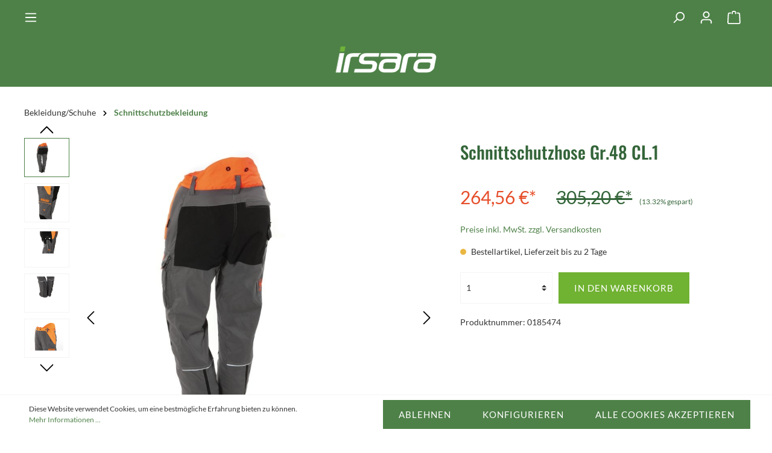

--- FILE ---
content_type: text/html; charset=UTF-8
request_url: https://www.shop-irsara.it/Schnittschutzhose-Gr.48-CL.1/0185474
body_size: 333310
content:

<!DOCTYPE html>

<html lang="de-DE"
      itemscope="itemscope"
      itemtype="https://schema.org/WebPage">

                            
    <head>
                                    <meta charset="utf-8">
            
                            <meta name="viewport"
                      content="width=device-width, initial-scale=1, shrink-to-fit=no">
            
                                <meta name="author"
                      content=""/>
                <meta name="robots"
                      content="index,follow"/>
                <meta name="revisit-after"
                      content="15 days"/>
                <meta name="keywords"
                      content=""/>
                <meta name="description"
                      content="Sicherheit
 CE-geprüft EN340 und EN 381-5: 1995 Typ A, Klasse 1.
 PSA 3. Kategorie.
 Reißfester Schutz - RIPSTOP.
 Spezieller 5-lagiger Schnittschutz (sofly).

 
 Flexible
 Schlanke Passform dank des trielastischen Stretchmaterials garantiert maximalen K…"/>
            
    <meta name="mobile-web-app-capable" content="yes">
    <meta name="apple-mobile-web-app-capable" content="yes">

                    <link rel="stylesheet" type="text/css"
              href="/bundles/teamblauirsaratheme/assets/fonts/oswald/font-face.css">
    
                    <link rel="stylesheet" type="text/css"
              href="/bundles/teamblauirsaratheme/assets/fonts/lato/font-face.css">
    

                <meta property="og:type"
          content="product"/>
    <meta property="og:site_name"
          content="Irsara"/>
    <meta property="og:url"
          content="https://www.shop-irsara.it/Schnittschutzhose-Gr.48-CL.1/0185474"/>
    <meta property="og:title"
          content="Schnittschutzhose Gr.48 CL.1 | 0185474"/>

    <meta property="og:description"
          content="Sicherheit
 CE-geprüft EN340 und EN 381-5: 1995 Typ A, Klasse 1.
 PSA 3. Kategorie.
 Reißfester Schutz - RIPSTOP.
 Spezieller 5-lagiger Schnittschutz (sofly).

 
 Flexible
 Schlanke Passform dank des trielastischen Stretchmaterials garantiert maximalen K…"/>
    <meta property="og:image"
          content="https://www.shop-irsara.it/media/da/23/63/1680189837/1HP00000001B13.jpg"/>

    
            <meta property="product:price:amount"
          content="264.56"/>
    <meta property="product:price:currency"
          content="EUR"/>
    <meta property="product:product_link"
          content="https://www.shop-irsara.it/Schnittschutzhose-Gr.48-CL.1/0185474"/>

    <meta name="twitter:card"
          content="product"/>
    <meta name="twitter:site"
          content="Irsara"/>
    <meta name="twitter:title"
          content="Schnittschutzhose Gr.48 CL.1 | 0185474"/>
    <meta name="twitter:description"
          content="Sicherheit
 CE-geprüft EN340 und EN 381-5: 1995 Typ A, Klasse 1.
 PSA 3. Kategorie.
 Reißfester Schutz - RIPSTOP.
 Spezieller 5-lagiger Schnittschutz (sofly).

 
 Flexible
 Schlanke Passform dank des trielastischen Stretchmaterials garantiert maximalen K…"/>
    <meta name="twitter:image"
          content="https://www.shop-irsara.it/media/da/23/63/1680189837/1HP00000001B13.jpg"/>

                            <meta itemprop="copyrightHolder"
                      content="Irsara"/>
                <meta itemprop="copyrightYear"
                      content=""/>
                <meta itemprop="isFamilyFriendly"
                      content="false"/>
                <meta itemprop="image"
                      content="https://www.shop-irsara.it/media/97/3d/47/1679299886/logo_(1).svg"/>
            
                                                
                    <link rel="shortcut icon"
                  href="https://www.shop-irsara.it/media/ca/f9/29/1679299886/favicon_(3).png">
        
                                <link rel="apple-touch-icon"
                  sizes="180x180"
                  href="https://www.shop-irsara.it/media/43/52/9c/1679299886/logo_(1).png">
                    
                            
            
    
    <link rel="canonical" href="https://www.shop-irsara.it/Schnittschutzhose-Gr.48-CL.1/0185474" />

                    <title itemprop="name">Schnittschutzhose Gr.48 CL.1 | 0185474</title>
        
                                                                        <link rel="stylesheet"
                      href="https://www.shop-irsara.it/theme/939d8b40e44b35579d74b753dd1e5825/css/all.css?1749628938871669">
                                    
                        <script>
        window.features = {"V6_5_0_0":false,"v6.5.0.0":false,"PERFORMANCE_TWEAKS":false,"performance.tweaks":false,"FEATURE_NEXT_1797":false,"feature.next.1797":false,"FEATURE_NEXT_16710":false,"feature.next.16710":false,"FEATURE_NEXT_13810":false,"feature.next.13810":false,"FEATURE_NEXT_13250":false,"feature.next.13250":false,"FEATURE_NEXT_17276":false,"feature.next.17276":false,"FEATURE_NEXT_16151":false,"feature.next.16151":false,"FEATURE_NEXT_16155":false,"feature.next.16155":false,"FEATURE_NEXT_19501":false,"feature.next.19501":false,"FEATURE_NEXT_15053":false,"feature.next.15053":false,"FEATURE_NEXT_18215":false,"feature.next.18215":false,"FEATURE_NEXT_15815":false,"feature.next.15815":false,"FEATURE_NEXT_14699":false,"feature.next.14699":false,"FEATURE_NEXT_15707":false,"feature.next.15707":false,"FEATURE_NEXT_14360":false,"feature.next.14360":false,"FEATURE_NEXT_15172":false,"feature.next.15172":false,"FEATURE_NEXT_14001":false,"feature.next.14001":false,"FEATURE_NEXT_7739":false,"feature.next.7739":false,"FEATURE_NEXT_16200":false,"feature.next.16200":false,"FEATURE_NEXT_13410":false,"feature.next.13410":false,"FEATURE_NEXT_15917":false,"feature.next.15917":false,"FEATURE_NEXT_15957":false,"feature.next.15957":false,"FEATURE_NEXT_13601":false,"feature.next.13601":false,"FEATURE_NEXT_16992":false,"feature.next.16992":false,"FEATURE_NEXT_7530":false,"feature.next.7530":false,"FEATURE_NEXT_16824":false,"feature.next.16824":false,"FEATURE_NEXT_16271":false,"feature.next.16271":false,"FEATURE_NEXT_15381":false,"feature.next.15381":false,"FEATURE_NEXT_17275":false,"feature.next.17275":false,"FEATURE_NEXT_17016":false,"feature.next.17016":false,"FEATURE_NEXT_16236":false,"feature.next.16236":false,"FEATURE_NEXT_16640":false,"feature.next.16640":false,"FEATURE_NEXT_17858":false,"feature.next.17858":false,"FEATURE_NEXT_6758":false,"feature.next.6758":false,"FEATURE_NEXT_19048":false,"feature.next.19048":false,"FEATURE_NEXT_19822":false,"feature.next.19822":false,"FEATURE_NEXT_18129":false,"feature.next.18129":false,"FEATURE_NEXT_19163":false,"feature.next.19163":false,"FEATURE_NEXT_18187":false,"feature.next.18187":false,"FEATURE_NEXT_17978":false,"feature.next.17978":false,"FEATURE_NEXT_11634":false,"feature.next.11634":false,"FEATURE_NEXT_21547":false,"feature.next.21547":false,"FEATURE_NEXT_22900":false,"feature.next.22900":false};
    </script>
        
                                                    
                            
            
                
                                    <script>
                    window.useDefaultCookieConsent = true;
                </script>
                    
            </head>


    
    <body
        class="is-ctl-product is-act-index dark-mode-true primary-same-as-dark">

                        <noscript class="noscript-main">
                
    <div role="alert"
         class="alert alert-info alert-has-icon">
                                                                    <span class="icon icon-info">
                        <svg xmlns="http://www.w3.org/2000/svg" xmlns:xlink="http://www.w3.org/1999/xlink" width="24" height="24" viewBox="0 0 24 24"><defs><path d="M12 7c.5523 0 1 .4477 1 1s-.4477 1-1 1-1-.4477-1-1 .4477-1 1-1zm1 9c0 .5523-.4477 1-1 1s-1-.4477-1-1v-5c0-.5523.4477-1 1-1s1 .4477 1 1v5zm11-4c0 6.6274-5.3726 12-12 12S0 18.6274 0 12 5.3726 0 12 0s12 5.3726 12 12zM12 2C6.4772 2 2 6.4772 2 12s4.4772 10 10 10 10-4.4772 10-10S17.5228 2 12 2z" id="icons-default-info" /></defs><use xlink:href="#icons-default-info" fill="#758CA3" fill-rule="evenodd" /></svg>
        </span>
                                        
                    <div class="alert-content-container">
                                                    
                                    <div class="alert-content">
                                                    Um unseren Shop in vollem Umfang nutzen zu können, empfehlen wir Ihnen Javascript in Ihrem Browser zu aktivieren.
                                            </div>
                
                                                                </div>
            </div>
            </noscript>
        
                    <div class="header-wrapper">
                <header class="header-main">
                                            <div class="container">
                                            
            
    <div class="row align-items-center header-row no-gutters logo-after-navigation logo-mobile-center">
                    <div class="col-auto header-logo-col">
                    <div class="header-logo-main">
                    <a class="header-logo-main-link"
               href="/"
               title="Zur Startseite wechseln">
                
            
                                
    <picture class="header-logo-picture">
                            
                            
                                    <img src="https://www.shop-irsara.it/media/81/93/12/1679299886/logo-dark_%281%29.svg"
                     alt="Zur Startseite wechseln"
                     class="img-fluid header-logo-main-img"/>
                        </picture>

    

            </a>
            </div>
            </div>
        
                    <div class="col-12 order-2 col-sm order-sm-1 header-search-col position-static">
                <div class="row position-static no-gutters">
                    <div class="col-sm-auto d-none d-sm-block">
                                                    <div class="nav-main-toggle">
                                                                    <button class="btn nav-main-toggle-btn header-actions-btn"
                                            type="button"
                                            data-offcanvas-menu="true"
                                            aria-label="Menü">
                                                                                                <span class="icon icon-stack">
                        <svg xmlns="http://www.w3.org/2000/svg" xmlns:xlink="http://www.w3.org/1999/xlink" width="24" height="24" viewBox="0 0 24 24"><defs><path d="M3 13c-.5523 0-1-.4477-1-1s.4477-1 1-1h18c.5523 0 1 .4477 1 1s-.4477 1-1 1H3zm0-7c-.5523 0-1-.4477-1-1s.4477-1 1-1h18c.5523 0 1 .4477 1 1s-.4477 1-1 1H3zm0 14c-.5523 0-1-.4477-1-1s.4477-1 1-1h18c.5523 0 1 .4477 1 1s-.4477 1-1 1H3z" id="icons-default-stack" /></defs><use xlink:href="#icons-default-stack" fill="#758CA3" fill-rule="evenodd" /></svg>
        </span>
                                                                                </button>
                                                            </div>
                                            </div>
                    <div class="col position-static">
                        <div class="nav-main">
                                                            
    <div class="main-navigation"
         id="mainNavigation"
         data-flyout-menu="true">
                                        <nav class="nav main-navigation-menu"
                        itemscope="itemscope"
                        itemtype="http://schema.org/SiteNavigationElement">
                        
                        
                                                    
                                                                                            
                                                                
                                                                                                            <a class="nav-link main-navigation-link"
                                           href="https://www.shop-irsara.it/Sortimente/"
                                           itemprop="url"
                                                                                                                                 title="Sortimente">
                                            <div class="main-navigation-link-text">
                                                <span itemprop="name">Sortimente</span>
                                            </div>
                                        </a>
                                                                                                                                                                
                                                                
                                                                                                            <a class="nav-link main-navigation-link"
                                           href="http://irsara.argo-dealer.com/prodotti/mccormick/"
                                           itemprop="url"
                                                                                      target="_blank"                                           title="Traktoren">
                                            <div class="main-navigation-link-text">
                                                <span itemprop="name">Traktoren</span>
                                            </div>
                                        </a>
                                                                                                                                                                
                                                                
                                                                                                            <a class="nav-link main-navigation-link"
                                           href="https://www.shop-irsara.it/Mehrkammernpressen/"
                                           itemprop="url"
                                                                                                                                 title="Mehrkammernpressen">
                                            <div class="main-navigation-link-text">
                                                <span itemprop="name">Mehrkammernpressen</span>
                                            </div>
                                        </a>
                                                                                                                                                                
                                                                
                                                                                                            <a class="nav-link main-navigation-link"
                                           href="https://www.shop-irsara.it/Entsorgungstechnik/"
                                           itemprop="url"
                                           data-flyout-menu-trigger="0c63beffa3a8b8018c55f4dffb4d327f"                                                                                      title="Entsorgungstechnik">
                                            <div class="main-navigation-link-text">
                                                <span itemprop="name">Entsorgungstechnik</span>
                                            </div>
                                        </a>
                                                                                                                                                                
                                                                
                                                                                                            <a class="nav-link main-navigation-link"
                                           href="https://www.shop-irsara.it/Gartengeraete/"
                                           itemprop="url"
                                           data-flyout-menu-trigger="12600d05e323ba4e8955f82c50b7d2b4"                                                                                      title="Gartengeräte">
                                            <div class="main-navigation-link-text">
                                                <span itemprop="name">Gartengeräte</span>
                                            </div>
                                        </a>
                                                                                                                                                                
                                                                
                                                                                                            <a class="nav-link main-navigation-link"
                                           href="https://www.shop-irsara.it/Elektrowerkzeuge/"
                                           itemprop="url"
                                           data-flyout-menu-trigger="4c7bcbe7787399f4322b198e734e41ea"                                                                                      title="Elektrowerkzeuge">
                                            <div class="main-navigation-link-text">
                                                <span itemprop="name">Elektrowerkzeuge</span>
                                            </div>
                                        </a>
                                                                                                                                                                
                                                                
                                                                                                            <a class="nav-link main-navigation-link"
                                           href="https://www.shop-irsara.it/UEber-uns/"
                                           itemprop="url"
                                                                                                                                 title="Über uns">
                                            <div class="main-navigation-link-text">
                                                <span itemprop="name">Über uns</span>
                                            </div>
                                        </a>
                                                                                                                                                                
                                                                
                                                                                                            <a class="nav-link main-navigation-link"
                                           href="https://www.shop-irsara.it/Spielzeug/"
                                           itemprop="url"
                                           data-flyout-menu-trigger="6483897a022de64e95318552935a636a"                                                                                      title="Spielzeug">
                                            <div class="main-navigation-link-text">
                                                <span itemprop="name">Spielzeug</span>
                                            </div>
                                        </a>
                                                                                                                                                                
                                                                
                                                                                                            <a class="nav-link main-navigation-link"
                                           href="https://www.shop-irsara.it/Ersatzteile/"
                                           itemprop="url"
                                           data-flyout-menu-trigger="996210528295cd31b18913bc7c59fbde"                                                                                      title="Ersatzteile">
                                            <div class="main-navigation-link-text">
                                                <span itemprop="name">Ersatzteile</span>
                                            </div>
                                        </a>
                                                                                                                                                                
                                                                
                                                                                                            <a class="nav-link main-navigation-link"
                                           href="https://www.shop-irsara.it/Gebrauchtmarkt/"
                                           itemprop="url"
                                                                                                                                 title="Gebrauchtmarkt">
                                            <div class="main-navigation-link-text">
                                                <span itemprop="name">Gebrauchtmarkt</span>
                                            </div>
                                        </a>
                                                                                                                                                                
                                                                
                                                                                                            <a class="nav-link main-navigation-link active"
                                           href="https://www.shop-irsara.it/Bekleidung-Schuhe/"
                                           itemprop="url"
                                           data-flyout-menu-trigger="ccf5dd3c25f61da019f6e84593a03031"                                                                                      title="Bekleidung/Schuhe">
                                            <div class="main-navigation-link-text">
                                                <span itemprop="name">Bekleidung/Schuhe</span>
                                            </div>
                                        </a>
                                                                                                                                            </nav>
                
    
                                                                                                                                                                                                                                                                                                                                                                                                                                                                                                                                                                            
                                                <div class="navigation-flyouts">
                                                                                                                                                                                                                                                                                                                                                    <div class="navigation-flyout"
                                             data-flyout-menu-id="0c63beffa3a8b8018c55f4dffb4d327f">
                                            <div class="container">
                                                                                                                        <div class="row navigation-flyout-bar">
                            <div class="col">
                    <div class="navigation-flyout-category-link">
                                                                                    <a class="nav-link"
                                   href="https://www.shop-irsara.it/Entsorgungstechnik/"
                                   itemprop="url"
                                   title="Entsorgungstechnik">
                                                                            Zur Kategorie Entsorgungstechnik
                                                    <span class="icon icon-arrow-right icon-primary">
                        <svg xmlns="http://www.w3.org/2000/svg" xmlns:xlink="http://www.w3.org/1999/xlink" width="16" height="16" viewBox="0 0 16 16"><defs><path id="icons-solid-arrow-right" d="M6.7071 6.2929c-.3905-.3905-1.0237-.3905-1.4142 0-.3905.3905-.3905 1.0237 0 1.4142l3 3c.3905.3905 1.0237.3905 1.4142 0l3-3c.3905-.3905.3905-1.0237 0-1.4142-.3905-.3905-1.0237-.3905-1.4142 0L9 8.5858l-2.2929-2.293z" /></defs><use transform="rotate(-90 9 8.5)" xlink:href="#icons-solid-arrow-right" fill="#758CA3" fill-rule="evenodd" /></svg>
        </span>
                                                                        </a>
                                                                        </div>
                </div>
            
                            <div class="col-auto">
                    <div class="navigation-flyout-close js-close-flyout-menu">
                                                                                                <span class="icon icon-x">
                        <svg xmlns="http://www.w3.org/2000/svg" xmlns:xlink="http://www.w3.org/1999/xlink" width="24" height="24" viewBox="0 0 24 24"><defs><path d="m10.5858 12-7.293-7.2929c-.3904-.3905-.3904-1.0237 0-1.4142.3906-.3905 1.0238-.3905 1.4143 0L12 10.5858l7.2929-7.293c.3905-.3904 1.0237-.3904 1.4142 0 .3905.3906.3905 1.0238 0 1.4143L13.4142 12l7.293 7.2929c.3904.3905.3904 1.0237 0 1.4142-.3906.3905-1.0238.3905-1.4143 0L12 13.4142l-7.2929 7.293c-.3905.3904-1.0237.3904-1.4142 0-.3905-.3906-.3905-1.0238 0-1.4143L10.5858 12z" id="icons-default-x" /></defs><use xlink:href="#icons-default-x" fill="#758CA3" fill-rule="evenodd" /></svg>
        </span>
                                                                            </div>
                </div>
                    </div>
    
        <div class="row navigation-flyout-content">
                    <div class="col">
                <div class="navigation-flyout-categories">
                                                                            
                    
    
    <div class="row navigation-flyout-categories is-level-0">
                                            
                            <div class="col-4 navigation-flyout-col">
                                                                        <a class="nav-item nav-link navigation-flyout-link is-level-0"
                               href="https://www.shop-irsara.it/Entsorgungstechnik/Service/"
                               itemprop="url"
                                                              title="Service">
                                <span itemprop="name">Service</span>
                            </a>
                                            
                                                                            
        
    
    <div class="navigation-flyout-categories is-level-1">
            </div>
                                                            </div>
                        </div>
                        
                                    </div>
            </div>
        
                                </div>
                                                                                            </div>
                                        </div>
                                                                                                                                                                                                            <div class="navigation-flyout"
                                             data-flyout-menu-id="12600d05e323ba4e8955f82c50b7d2b4">
                                            <div class="container">
                                                                                                                        <div class="row navigation-flyout-bar">
                            <div class="col">
                    <div class="navigation-flyout-category-link">
                                                                                    <a class="nav-link"
                                   href="https://www.shop-irsara.it/Gartengeraete/"
                                   itemprop="url"
                                   title="Gartengeräte">
                                                                            Zur Kategorie Gartengeräte
                                                    <span class="icon icon-arrow-right icon-primary">
                        <svg xmlns="http://www.w3.org/2000/svg" xmlns:xlink="http://www.w3.org/1999/xlink" width="16" height="16" viewBox="0 0 16 16"><defs><path id="icons-solid-arrow-right" d="M6.7071 6.2929c-.3905-.3905-1.0237-.3905-1.4142 0-.3905.3905-.3905 1.0237 0 1.4142l3 3c.3905.3905 1.0237.3905 1.4142 0l3-3c.3905-.3905.3905-1.0237 0-1.4142-.3905-.3905-1.0237-.3905-1.4142 0L9 8.5858l-2.2929-2.293z" /></defs><use transform="rotate(-90 9 8.5)" xlink:href="#icons-solid-arrow-right" fill="#758CA3" fill-rule="evenodd" /></svg>
        </span>
                                                                        </a>
                                                                        </div>
                </div>
            
                            <div class="col-auto">
                    <div class="navigation-flyout-close js-close-flyout-menu">
                                                                                                <span class="icon icon-x">
                        <svg xmlns="http://www.w3.org/2000/svg" xmlns:xlink="http://www.w3.org/1999/xlink" width="24" height="24" viewBox="0 0 24 24"><defs><path d="m10.5858 12-7.293-7.2929c-.3904-.3905-.3904-1.0237 0-1.4142.3906-.3905 1.0238-.3905 1.4143 0L12 10.5858l7.2929-7.293c.3905-.3904 1.0237-.3904 1.4142 0 .3905.3906.3905 1.0238 0 1.4143L13.4142 12l7.293 7.2929c.3904.3905.3904 1.0237 0 1.4142-.3906.3905-1.0238.3905-1.4143 0L12 13.4142l-7.2929 7.293c-.3905.3904-1.0237.3904-1.4142 0-.3905-.3906-.3905-1.0238 0-1.4143L10.5858 12z" id="icons-default-x" /></defs><use xlink:href="#icons-default-x" fill="#758CA3" fill-rule="evenodd" /></svg>
        </span>
                                                                            </div>
                </div>
                    </div>
    
        <div class="row navigation-flyout-content">
                    <div class="col">
                <div class="navigation-flyout-categories">
                                                                            
                    
    
    <div class="row navigation-flyout-categories is-level-0">
                                            
                            <div class="col-4 navigation-flyout-col">
                                                                        <a class="nav-item nav-link navigation-flyout-link is-level-0"
                               href="https://www.shop-irsara.it/Gartengeraete/Mulchgeraete/"
                               itemprop="url"
                                                              title="Mulchgeräte">
                                <span itemprop="name">Mulchgeräte</span>
                            </a>
                                            
                                                                            
        
    
    <div class="navigation-flyout-categories is-level-1">
            </div>
                                                            </div>
                                                        
                            <div class="col-4 navigation-flyout-col">
                                                                        <a class="nav-item nav-link navigation-flyout-link is-level-0"
                               href="https://www.shop-irsara.it/Gartengeraete/Spritzen-Sprueher/"
                               itemprop="url"
                                                              title="Spritzen/Sprüher">
                                <span itemprop="name">Spritzen/Sprüher</span>
                            </a>
                                            
                                                                            
        
    
    <div class="navigation-flyout-categories is-level-1">
            </div>
                                                            </div>
                                                        
                            <div class="col-4 navigation-flyout-col">
                                                                        <a class="nav-item nav-link navigation-flyout-link is-level-0"
                               href="https://www.shop-irsara.it/Gartengeraete/Stromaggregate/"
                               itemprop="url"
                                                              title="Stromaggregate">
                                <span itemprop="name">Stromaggregate</span>
                            </a>
                                            
                                                                            
        
    
    <div class="navigation-flyout-categories is-level-1">
            </div>
                                                            </div>
                                                        
                            <div class="col-4 navigation-flyout-col">
                                                                        <a class="nav-item nav-link navigation-flyout-link is-level-0"
                               href="https://www.shop-irsara.it/Gartengeraete/Heckenscheren/"
                               itemprop="url"
                                                              title="Heckenscheren">
                                <span itemprop="name">Heckenscheren</span>
                            </a>
                                            
                                                                            
        
    
    <div class="navigation-flyout-categories is-level-1">
            </div>
                                                            </div>
                                                        
                            <div class="col-4 navigation-flyout-col">
                                                                        <a class="nav-item nav-link navigation-flyout-link is-level-0"
                               href="https://www.shop-irsara.it/Gartengeraete/Rasenmaeher/"
                               itemprop="url"
                                                              title="Rasenmäher">
                                <span itemprop="name">Rasenmäher</span>
                            </a>
                                            
                                                                            
        
    
    <div class="navigation-flyout-categories is-level-1">
            </div>
                                                            </div>
                                                        
                            <div class="col-4 navigation-flyout-col">
                                                                        <a class="nav-item nav-link navigation-flyout-link is-level-0"
                               href="https://www.shop-irsara.it/Gartengeraete/Freischneider/"
                               itemprop="url"
                                                              title="Freischneider">
                                <span itemprop="name">Freischneider</span>
                            </a>
                                            
                                                                            
        
    
    <div class="navigation-flyout-categories is-level-1">
            </div>
                                                            </div>
                                                        
                            <div class="col-4 navigation-flyout-col">
                                                                        <a class="nav-item nav-link navigation-flyout-link is-level-0"
                               href="https://www.shop-irsara.it/Gartengeraete/Vertikutierer/"
                               itemprop="url"
                                                              title="Vertikutierer">
                                <span itemprop="name">Vertikutierer</span>
                            </a>
                                            
                                                                            
        
    
    <div class="navigation-flyout-categories is-level-1">
            </div>
                                                            </div>
                                                        
                            <div class="col-4 navigation-flyout-col">
                                                                        <a class="nav-item nav-link navigation-flyout-link is-level-0"
                               href="https://www.shop-irsara.it/Gartengeraete/Blasgeraete/"
                               itemprop="url"
                                                              title="Blasgeräte">
                                <span itemprop="name">Blasgeräte</span>
                            </a>
                                            
                                                                            
        
    
    <div class="navigation-flyout-categories is-level-1">
            </div>
                                                            </div>
                                                        
                            <div class="col-4 navigation-flyout-col">
                                                                        <a class="nav-item nav-link navigation-flyout-link is-level-0"
                               href="https://www.shop-irsara.it/Gartengeraete/Baumscheren/"
                               itemprop="url"
                                                              title="Baumscheren">
                                <span itemprop="name">Baumscheren</span>
                            </a>
                                            
                                                                            
        
    
    <div class="navigation-flyout-categories is-level-1">
            </div>
                                                            </div>
                                                        
                            <div class="col-4 navigation-flyout-col">
                                                                        <a class="nav-item nav-link navigation-flyout-link is-level-0"
                               href="https://www.shop-irsara.it/Gartengeraete/Motorsaegen/"
                               itemprop="url"
                                                              title="Motorsägen">
                                <span itemprop="name">Motorsägen</span>
                            </a>
                                            
                                                                            
        
    
    <div class="navigation-flyout-categories is-level-1">
            </div>
                                                            </div>
                                                        
                            <div class="col-4 navigation-flyout-col">
                                                                        <a class="nav-item nav-link navigation-flyout-link is-level-0"
                               href="https://www.shop-irsara.it/Gartengeraete/Hochdruckreiniger/"
                               itemprop="url"
                                                              title="Hochdruckreiniger">
                                <span itemprop="name">Hochdruckreiniger</span>
                            </a>
                                            
                                                                            
        
    
    <div class="navigation-flyout-categories is-level-1">
            </div>
                                                            </div>
                                                        
                            <div class="col-4 navigation-flyout-col">
                                                                        <a class="nav-item nav-link navigation-flyout-link is-level-0"
                               href="https://www.shop-irsara.it/Gartengeraete/Gartenfraesen/"
                               itemprop="url"
                                                              title="Gartenfräsen">
                                <span itemprop="name">Gartenfräsen</span>
                            </a>
                                            
                                                                            
        
    
    <div class="navigation-flyout-categories is-level-1">
            </div>
                                                            </div>
                                                        
                            <div class="col-4 navigation-flyout-col">
                                                                        <a class="nav-item nav-link navigation-flyout-link is-level-0"
                               href="https://www.shop-irsara.it/Gartengeraete/Raupentransporter/"
                               itemprop="url"
                                                              title="Raupentransporter">
                                <span itemprop="name">Raupentransporter</span>
                            </a>
                                            
                                                                            
        
    
    <div class="navigation-flyout-categories is-level-1">
            </div>
                                                            </div>
                                                        
                            <div class="col-4 navigation-flyout-col">
                                                                        <a class="nav-item nav-link navigation-flyout-link is-level-0"
                               href="https://www.shop-irsara.it/Gartengeraete/Zubehoer/"
                               itemprop="url"
                                                              title="Zubehör">
                                <span itemprop="name">Zubehör</span>
                            </a>
                                            
                                                                            
        
    
    <div class="navigation-flyout-categories is-level-1">
            </div>
                                                            </div>
                        </div>
                        
                                    </div>
            </div>
        
                                </div>
                                                                                            </div>
                                        </div>
                                                                                                                                                                                                            <div class="navigation-flyout"
                                             data-flyout-menu-id="4c7bcbe7787399f4322b198e734e41ea">
                                            <div class="container">
                                                                                                                        <div class="row navigation-flyout-bar">
                            <div class="col">
                    <div class="navigation-flyout-category-link">
                                                                                    <a class="nav-link"
                                   href="https://www.shop-irsara.it/Elektrowerkzeuge/"
                                   itemprop="url"
                                   title="Elektrowerkzeuge">
                                                                            Zur Kategorie Elektrowerkzeuge
                                                    <span class="icon icon-arrow-right icon-primary">
                        <svg xmlns="http://www.w3.org/2000/svg" xmlns:xlink="http://www.w3.org/1999/xlink" width="16" height="16" viewBox="0 0 16 16"><defs><path id="icons-solid-arrow-right" d="M6.7071 6.2929c-.3905-.3905-1.0237-.3905-1.4142 0-.3905.3905-.3905 1.0237 0 1.4142l3 3c.3905.3905 1.0237.3905 1.4142 0l3-3c.3905-.3905.3905-1.0237 0-1.4142-.3905-.3905-1.0237-.3905-1.4142 0L9 8.5858l-2.2929-2.293z" /></defs><use transform="rotate(-90 9 8.5)" xlink:href="#icons-solid-arrow-right" fill="#758CA3" fill-rule="evenodd" /></svg>
        </span>
                                                                        </a>
                                                                        </div>
                </div>
            
                            <div class="col-auto">
                    <div class="navigation-flyout-close js-close-flyout-menu">
                                                                                                <span class="icon icon-x">
                        <svg xmlns="http://www.w3.org/2000/svg" xmlns:xlink="http://www.w3.org/1999/xlink" width="24" height="24" viewBox="0 0 24 24"><defs><path d="m10.5858 12-7.293-7.2929c-.3904-.3905-.3904-1.0237 0-1.4142.3906-.3905 1.0238-.3905 1.4143 0L12 10.5858l7.2929-7.293c.3905-.3904 1.0237-.3904 1.4142 0 .3905.3906.3905 1.0238 0 1.4143L13.4142 12l7.293 7.2929c.3904.3905.3904 1.0237 0 1.4142-.3906.3905-1.0238.3905-1.4143 0L12 13.4142l-7.2929 7.293c-.3905.3904-1.0237.3904-1.4142 0-.3905-.3906-.3905-1.0238 0-1.4143L10.5858 12z" id="icons-default-x" /></defs><use xlink:href="#icons-default-x" fill="#758CA3" fill-rule="evenodd" /></svg>
        </span>
                                                                            </div>
                </div>
                    </div>
    
        <div class="row navigation-flyout-content">
                    <div class="col">
                <div class="navigation-flyout-categories">
                                                                            
                    
    
    <div class="row navigation-flyout-categories is-level-0">
                                            
                            <div class="col-4 navigation-flyout-col">
                                                                        <a class="nav-item nav-link navigation-flyout-link is-level-0"
                               href="https://www.shop-irsara.it/Elektrowerkzeuge/Akku-Lampen/"
                               itemprop="url"
                                                              title="Akku Lampen">
                                <span itemprop="name">Akku Lampen</span>
                            </a>
                                            
                                                                            
        
    
    <div class="navigation-flyout-categories is-level-1">
            </div>
                                                            </div>
                                                        
                            <div class="col-4 navigation-flyout-col">
                                                                        <a class="nav-item nav-link navigation-flyout-link is-level-0"
                               href="https://www.shop-irsara.it/Elektrowerkzeuge/Schlagbohrmaschine-230/"
                               itemprop="url"
                                                              title="Schlagbohrmaschine 230">
                                <span itemprop="name">Schlagbohrmaschine 230</span>
                            </a>
                                            
                                                                            
        
    
    <div class="navigation-flyout-categories is-level-1">
            </div>
                                                            </div>
                                                        
                            <div class="col-4 navigation-flyout-col">
                                                                        <a class="nav-item nav-link navigation-flyout-link is-level-0"
                               href="https://www.shop-irsara.it/Elektrowerkzeuge/Akku-Saegen/"
                               itemprop="url"
                                                              title="Akku Sägen">
                                <span itemprop="name">Akku Sägen</span>
                            </a>
                                            
                                                                            
        
    
    <div class="navigation-flyout-categories is-level-1">
            </div>
                                                            </div>
                                                        
                            <div class="col-4 navigation-flyout-col">
                                                                        <a class="nav-item nav-link navigation-flyout-link is-level-0"
                               href="https://www.shop-irsara.it/Elektrowerkzeuge/Kompressoren-230-Volt/"
                               itemprop="url"
                                                              title="Kompressoren 230 Volt">
                                <span itemprop="name">Kompressoren 230 Volt</span>
                            </a>
                                            
                                                                            
        
    
    <div class="navigation-flyout-categories is-level-1">
            </div>
                                                            </div>
                                                        
                            <div class="col-4 navigation-flyout-col">
                                                                        <a class="nav-item nav-link navigation-flyout-link is-level-0"
                               href="https://www.shop-irsara.it/Elektrowerkzeuge/Bohr-Meisselhammer-23/"
                               itemprop="url"
                                                              title="Bohr-&amp; Meisselhammer 23">
                                <span itemprop="name">Bohr-&amp; Meisselhammer 23</span>
                            </a>
                                            
                                                                            
        
    
    <div class="navigation-flyout-categories is-level-1">
            </div>
                                                            </div>
                                                        
                            <div class="col-4 navigation-flyout-col">
                                                                        <a class="nav-item nav-link navigation-flyout-link is-level-0"
                               href="https://www.shop-irsara.it/Elektrowerkzeuge/Stichsaege-230-Volt/"
                               itemprop="url"
                                                              title="Stichsäge 230 Volt">
                                <span itemprop="name">Stichsäge 230 Volt</span>
                            </a>
                                            
                                                                            
        
    
    <div class="navigation-flyout-categories is-level-1">
            </div>
                                                            </div>
                                                        
                            <div class="col-4 navigation-flyout-col">
                                                                        <a class="nav-item nav-link navigation-flyout-link is-level-0"
                               href="https://www.shop-irsara.it/Elektrowerkzeuge/Bohrmaschine-230-Volt/"
                               itemprop="url"
                                                              title="Bohrmaschine 230 Volt">
                                <span itemprop="name">Bohrmaschine 230 Volt</span>
                            </a>
                                            
                                                                            
        
    
    <div class="navigation-flyout-categories is-level-1">
            </div>
                                                            </div>
                                                        
                            <div class="col-4 navigation-flyout-col">
                                                                        <a class="nav-item nav-link navigation-flyout-link is-level-0"
                               href="https://www.shop-irsara.it/Elektrowerkzeuge/Akku-winkelschleifer/"
                               itemprop="url"
                                                              title="Akku winkelschleifer">
                                <span itemprop="name">Akku winkelschleifer</span>
                            </a>
                                            
                                                                            
        
    
    <div class="navigation-flyout-categories is-level-1">
            </div>
                                                            </div>
                                                        
                            <div class="col-4 navigation-flyout-col">
                                                                        <a class="nav-item nav-link navigation-flyout-link is-level-0"
                               href="https://www.shop-irsara.it/Elektrowerkzeuge/Winkelschleifer-d-125-2/"
                               itemprop="url"
                                                              title="Winkelschleifer d 125 2">
                                <span itemprop="name">Winkelschleifer d 125 2</span>
                            </a>
                                            
                                                                            
        
    
    <div class="navigation-flyout-categories is-level-1">
            </div>
                                                            </div>
                                                        
                            <div class="col-4 navigation-flyout-col">
                                                                        <a class="nav-item nav-link navigation-flyout-link is-level-0"
                               href="https://www.shop-irsara.it/Elektrowerkzeuge/Baustellenradio/"
                               itemprop="url"
                                                              title="Baustellenradio">
                                <span itemprop="name">Baustellenradio</span>
                            </a>
                                            
                                                                            
        
    
    <div class="navigation-flyout-categories is-level-1">
            </div>
                                                            </div>
                                                        
                            <div class="col-4 navigation-flyout-col">
                                                                        <a class="nav-item nav-link navigation-flyout-link is-level-0"
                               href="https://www.shop-irsara.it/Elektrowerkzeuge/Akku-Bohrmaschinen/"
                               itemprop="url"
                                                              title="Akku Bohrmaschinen">
                                <span itemprop="name">Akku Bohrmaschinen</span>
                            </a>
                                            
                                                                            
        
    
    <div class="navigation-flyout-categories is-level-1">
            </div>
                                                            </div>
                                                        
                            <div class="col-4 navigation-flyout-col">
                                                                        <a class="nav-item nav-link navigation-flyout-link is-level-0"
                               href="https://www.shop-irsara.it/Elektrowerkzeuge/Akku-Ladegeraet/"
                               itemprop="url"
                                                              title="Akku &amp; Ladegerät">
                                <span itemprop="name">Akku &amp; Ladegerät</span>
                            </a>
                                            
                                                                            
        
    
    <div class="navigation-flyout-categories is-level-1">
            </div>
                                                            </div>
                                                        
                            <div class="col-4 navigation-flyout-col">
                                                                        <a class="nav-item nav-link navigation-flyout-link is-level-0"
                               href="https://www.shop-irsara.it/Elektrowerkzeuge/Winkelschleifer-d-230-2/"
                               itemprop="url"
                                                              title="Winkelschleifer d 230 2">
                                <span itemprop="name">Winkelschleifer d 230 2</span>
                            </a>
                                            
                                                                            
        
    
    <div class="navigation-flyout-categories is-level-1">
            </div>
                                                            </div>
                                                        
                            <div class="col-4 navigation-flyout-col">
                                                                        <a class="nav-item nav-link navigation-flyout-link is-level-0"
                               href="https://www.shop-irsara.it/Elektrowerkzeuge/Akku-Schlagschrauber/"
                               itemprop="url"
                                                              title="Akku Schlagschrauber">
                                <span itemprop="name">Akku Schlagschrauber</span>
                            </a>
                                            
                                                                            
        
    
    <div class="navigation-flyout-categories is-level-1">
            </div>
                                                            </div>
                                                        
                            <div class="col-4 navigation-flyout-col">
                                                                        <a class="nav-item nav-link navigation-flyout-link is-level-0"
                               href="https://www.shop-irsara.it/Elektrowerkzeuge/Akku-Sauger/"
                               itemprop="url"
                                                              title="Akku Sauger">
                                <span itemprop="name">Akku Sauger</span>
                            </a>
                                            
                                                                            
        
    
    <div class="navigation-flyout-categories is-level-1">
            </div>
                                                            </div>
                        </div>
                        
                                    </div>
            </div>
        
                                </div>
                                                                                            </div>
                                        </div>
                                                                                                                                                                                                                                                                        <div class="navigation-flyout"
                                             data-flyout-menu-id="6483897a022de64e95318552935a636a">
                                            <div class="container">
                                                                                                                        <div class="row navigation-flyout-bar">
                            <div class="col">
                    <div class="navigation-flyout-category-link">
                                                                                    <a class="nav-link"
                                   href="https://www.shop-irsara.it/Spielzeug/"
                                   itemprop="url"
                                   title="Spielzeug">
                                                                            Zur Kategorie Spielzeug
                                                    <span class="icon icon-arrow-right icon-primary">
                        <svg xmlns="http://www.w3.org/2000/svg" xmlns:xlink="http://www.w3.org/1999/xlink" width="16" height="16" viewBox="0 0 16 16"><defs><path id="icons-solid-arrow-right" d="M6.7071 6.2929c-.3905-.3905-1.0237-.3905-1.4142 0-.3905.3905-.3905 1.0237 0 1.4142l3 3c.3905.3905 1.0237.3905 1.4142 0l3-3c.3905-.3905.3905-1.0237 0-1.4142-.3905-.3905-1.0237-.3905-1.4142 0L9 8.5858l-2.2929-2.293z" /></defs><use transform="rotate(-90 9 8.5)" xlink:href="#icons-solid-arrow-right" fill="#758CA3" fill-rule="evenodd" /></svg>
        </span>
                                                                        </a>
                                                                        </div>
                </div>
            
                            <div class="col-auto">
                    <div class="navigation-flyout-close js-close-flyout-menu">
                                                                                                <span class="icon icon-x">
                        <svg xmlns="http://www.w3.org/2000/svg" xmlns:xlink="http://www.w3.org/1999/xlink" width="24" height="24" viewBox="0 0 24 24"><defs><path d="m10.5858 12-7.293-7.2929c-.3904-.3905-.3904-1.0237 0-1.4142.3906-.3905 1.0238-.3905 1.4143 0L12 10.5858l7.2929-7.293c.3905-.3904 1.0237-.3904 1.4142 0 .3905.3906.3905 1.0238 0 1.4143L13.4142 12l7.293 7.2929c.3904.3905.3904 1.0237 0 1.4142-.3906.3905-1.0238.3905-1.4143 0L12 13.4142l-7.2929 7.293c-.3905.3904-1.0237.3904-1.4142 0-.3905-.3906-.3905-1.0238 0-1.4143L10.5858 12z" id="icons-default-x" /></defs><use xlink:href="#icons-default-x" fill="#758CA3" fill-rule="evenodd" /></svg>
        </span>
                                                                            </div>
                </div>
                    </div>
    
        <div class="row navigation-flyout-content">
                    <div class="col">
                <div class="navigation-flyout-categories">
                                                                            
                    
    
    <div class="row navigation-flyout-categories is-level-0">
                                            
                            <div class="col-4 navigation-flyout-col">
                                                                        <a class="nav-item nav-link navigation-flyout-link is-level-0"
                               href="https://www.shop-irsara.it/Spielzeug/Garten-Forstgeraete/"
                               itemprop="url"
                                                              title="Garten- Forstgeräte">
                                <span itemprop="name">Garten- Forstgeräte</span>
                            </a>
                                            
                                                                            
        
    
    <div class="navigation-flyout-categories is-level-1">
            </div>
                                                            </div>
                                                        
                            <div class="col-4 navigation-flyout-col">
                                                                        <a class="nav-item nav-link navigation-flyout-link is-level-0"
                               href="https://www.shop-irsara.it/Spielzeug/Haushalt/"
                               itemprop="url"
                                                              title="Haushalt">
                                <span itemprop="name">Haushalt</span>
                            </a>
                                            
                                                                            
        
    
    <div class="navigation-flyout-categories is-level-1">
            </div>
                                                            </div>
                                                        
                            <div class="col-4 navigation-flyout-col">
                                                                        <a class="nav-item nav-link navigation-flyout-link is-level-0"
                               href="https://www.shop-irsara.it/Spielzeug/LKW-und-Baumaschinen/"
                               itemprop="url"
                                                              title="LKW und Baumaschinen">
                                <span itemprop="name">LKW und Baumaschinen</span>
                            </a>
                                            
                                                                            
        
    
    <div class="navigation-flyout-categories is-level-1">
            </div>
                                                            </div>
                                                        
                            <div class="col-4 navigation-flyout-col">
                                                                        <a class="nav-item nav-link navigation-flyout-link is-level-0"
                               href="https://www.shop-irsara.it/Spielzeug/Anhaenger-und-Geraete/"
                               itemprop="url"
                                                              title="Anhänger und Geräte">
                                <span itemprop="name">Anhänger und Geräte</span>
                            </a>
                                            
                                                                            
        
    
    <div class="navigation-flyout-categories is-level-1">
            </div>
                                                            </div>
                                                        
                            <div class="col-4 navigation-flyout-col">
                                                                        <a class="nav-item nav-link navigation-flyout-link is-level-0"
                               href="https://www.shop-irsara.it/Spielzeug/Haus-Hof-und-Weide/"
                               itemprop="url"
                                                              title="Haus, Hof und Weide">
                                <span itemprop="name">Haus, Hof und Weide</span>
                            </a>
                                            
                                                                            
        
    
    <div class="navigation-flyout-categories is-level-1">
            </div>
                                                            </div>
                                                        
                            <div class="col-4 navigation-flyout-col">
                                                                        <a class="nav-item nav-link navigation-flyout-link is-level-0"
                               href="https://www.shop-irsara.it/Spielzeug/Bekleidung/"
                               itemprop="url"
                                                              title="Bekleidung">
                                <span itemprop="name">Bekleidung</span>
                            </a>
                                            
                                                                            
        
    
    <div class="navigation-flyout-categories is-level-1">
            </div>
                                                            </div>
                                                        
                            <div class="col-4 navigation-flyout-col">
                                                                        <a class="nav-item nav-link navigation-flyout-link is-level-0"
                               href="https://www.shop-irsara.it/Spielzeug/Rutscher/"
                               itemprop="url"
                                                              title="Rutscher">
                                <span itemprop="name">Rutscher</span>
                            </a>
                                            
                                                                            
        
    
    <div class="navigation-flyout-categories is-level-1">
            </div>
                                                            </div>
                                                        
                            <div class="col-4 navigation-flyout-col">
                                                                        <a class="nav-item nav-link navigation-flyout-link is-level-0"
                               href="https://www.shop-irsara.it/Spielzeug/Trettraktoren/"
                               itemprop="url"
                                                              title="Trettraktoren">
                                <span itemprop="name">Trettraktoren</span>
                            </a>
                                            
                                                                            
        
    
    <div class="navigation-flyout-categories is-level-1">
            </div>
                                                            </div>
                                                        
                            <div class="col-4 navigation-flyout-col">
                                                                        <a class="nav-item nav-link navigation-flyout-link is-level-0"
                               href="https://www.shop-irsara.it/Spielzeug/Selbstfahmaschinen/"
                               itemprop="url"
                                                              title="Selbstfahmaschinen">
                                <span itemprop="name">Selbstfahmaschinen</span>
                            </a>
                                            
                                                                            
        
    
    <div class="navigation-flyout-categories is-level-1">
            </div>
                                                            </div>
                                                        
                            <div class="col-4 navigation-flyout-col">
                                                                        <a class="nav-item nav-link navigation-flyout-link is-level-0"
                               href="https://www.shop-irsara.it/Spielzeug/Schluesselanhaenger/"
                               itemprop="url"
                                                              title="Schlüsselanhänger">
                                <span itemprop="name">Schlüsselanhänger</span>
                            </a>
                                            
                                                                            
        
    
    <div class="navigation-flyout-categories is-level-1">
            </div>
                                                            </div>
                                                        
                            <div class="col-4 navigation-flyout-col">
                                                                        <a class="nav-item nav-link navigation-flyout-link is-level-0"
                               href="https://www.shop-irsara.it/Spielzeug/Ersatzteile/"
                               itemprop="url"
                                                              title="Ersatzteile">
                                <span itemprop="name">Ersatzteile</span>
                            </a>
                                            
                                                                            
        
    
    <div class="navigation-flyout-categories is-level-1">
            </div>
                                                            </div>
                                                        
                            <div class="col-4 navigation-flyout-col">
                                                                        <a class="nav-item nav-link navigation-flyout-link is-level-0"
                               href="https://www.shop-irsara.it/Spielzeug/Modelltraktoren/"
                               itemprop="url"
                                                              title="Modelltraktoren">
                                <span itemprop="name">Modelltraktoren</span>
                            </a>
                                            
                                                                            
        
    
    <div class="navigation-flyout-categories is-level-1">
            </div>
                                                            </div>
                                                        
                            <div class="col-4 navigation-flyout-col">
                                                                        <a class="nav-item nav-link navigation-flyout-link is-level-0"
                               href="https://www.shop-irsara.it/Spielzeug/Ferngesteuerte-Modelle/"
                               itemprop="url"
                                                              title="Ferngesteuerte Modelle">
                                <span itemprop="name">Ferngesteuerte Modelle</span>
                            </a>
                                            
                                                                            
        
    
    <div class="navigation-flyout-categories is-level-1">
            </div>
                                                            </div>
                                                        
                            <div class="col-4 navigation-flyout-col">
                                                                        <a class="nav-item nav-link navigation-flyout-link is-level-0"
                               href="https://www.shop-irsara.it/Spielzeug/Zubehoer/"
                               itemprop="url"
                                                              title="Zubehör">
                                <span itemprop="name">Zubehör</span>
                            </a>
                                            
                                                                            
        
    
    <div class="navigation-flyout-categories is-level-1">
            </div>
                                                            </div>
                                                        
                            <div class="col-4 navigation-flyout-col">
                                                                        <a class="nav-item nav-link navigation-flyout-link is-level-0"
                               href="https://www.shop-irsara.it/Spielzeug/Go-Kart/"
                               itemprop="url"
                                                              title="Go-Kart">
                                <span itemprop="name">Go-Kart</span>
                            </a>
                                            
                                                                            
        
    
    <div class="navigation-flyout-categories is-level-1">
            </div>
                                                            </div>
                                                        
                            <div class="col-4 navigation-flyout-col">
                                                                        <a class="nav-item nav-link navigation-flyout-link is-level-0"
                               href="https://www.shop-irsara.it/Spielzeug/Werkzeuge/"
                               itemprop="url"
                                                              title="Werkzeuge">
                                <span itemprop="name">Werkzeuge</span>
                            </a>
                                            
                                                                            
        
    
    <div class="navigation-flyout-categories is-level-1">
            </div>
                                                            </div>
                        </div>
                        
                                    </div>
            </div>
        
                                </div>
                                                                                            </div>
                                        </div>
                                                                                                                                                                                                            <div class="navigation-flyout"
                                             data-flyout-menu-id="996210528295cd31b18913bc7c59fbde">
                                            <div class="container">
                                                                                                                        <div class="row navigation-flyout-bar">
                            <div class="col">
                    <div class="navigation-flyout-category-link">
                                                                                    <a class="nav-link"
                                   href="https://www.shop-irsara.it/Ersatzteile/"
                                   itemprop="url"
                                   title="Ersatzteile">
                                                                            Zur Kategorie Ersatzteile
                                                    <span class="icon icon-arrow-right icon-primary">
                        <svg xmlns="http://www.w3.org/2000/svg" xmlns:xlink="http://www.w3.org/1999/xlink" width="16" height="16" viewBox="0 0 16 16"><defs><path id="icons-solid-arrow-right" d="M6.7071 6.2929c-.3905-.3905-1.0237-.3905-1.4142 0-.3905.3905-.3905 1.0237 0 1.4142l3 3c.3905.3905 1.0237.3905 1.4142 0l3-3c.3905-.3905.3905-1.0237 0-1.4142-.3905-.3905-1.0237-.3905-1.4142 0L9 8.5858l-2.2929-2.293z" /></defs><use transform="rotate(-90 9 8.5)" xlink:href="#icons-solid-arrow-right" fill="#758CA3" fill-rule="evenodd" /></svg>
        </span>
                                                                        </a>
                                                                        </div>
                </div>
            
                            <div class="col-auto">
                    <div class="navigation-flyout-close js-close-flyout-menu">
                                                                                                <span class="icon icon-x">
                        <svg xmlns="http://www.w3.org/2000/svg" xmlns:xlink="http://www.w3.org/1999/xlink" width="24" height="24" viewBox="0 0 24 24"><defs><path d="m10.5858 12-7.293-7.2929c-.3904-.3905-.3904-1.0237 0-1.4142.3906-.3905 1.0238-.3905 1.4143 0L12 10.5858l7.2929-7.293c.3905-.3904 1.0237-.3904 1.4142 0 .3905.3906.3905 1.0238 0 1.4143L13.4142 12l7.293 7.2929c.3904.3905.3904 1.0237 0 1.4142-.3906.3905-1.0238.3905-1.4143 0L12 13.4142l-7.2929 7.293c-.3905.3904-1.0237.3904-1.4142 0-.3905-.3906-.3905-1.0238 0-1.4143L10.5858 12z" id="icons-default-x" /></defs><use xlink:href="#icons-default-x" fill="#758CA3" fill-rule="evenodd" /></svg>
        </span>
                                                                            </div>
                </div>
                    </div>
    
        <div class="row navigation-flyout-content">
                    <div class="col">
                <div class="navigation-flyout-categories">
                                                                            
                    
    
    <div class="row navigation-flyout-categories is-level-0">
                                            
                            <div class="col-4 navigation-flyout-col">
                                                                        <a class="nav-item nav-link navigation-flyout-link is-level-0"
                               href="https://www.shop-irsara.it/Ersatzteile/Werkstattbedarf/"
                               itemprop="url"
                                                              title="Werkstattbedarf">
                                <span itemprop="name">Werkstattbedarf</span>
                            </a>
                                            
                                                                            
        
    
    <div class="navigation-flyout-categories is-level-1">
            </div>
                                                            </div>
                                                        
                            <div class="col-4 navigation-flyout-col">
                                                                        <a class="nav-item nav-link navigation-flyout-link is-level-0"
                               href="https://www.shop-irsara.it/Ersatzteile/Klimatechnik/"
                               itemprop="url"
                                                              title="Klimatechnik">
                                <span itemprop="name">Klimatechnik</span>
                            </a>
                                            
                                                                            
        
    
    <div class="navigation-flyout-categories is-level-1">
            </div>
                                                            </div>
                                                        
                            <div class="col-4 navigation-flyout-col">
                                                                        <a class="nav-item nav-link navigation-flyout-link is-level-0"
                               href="https://www.shop-irsara.it/Ersatzteile/Reinigungstechnik/"
                               itemprop="url"
                                                              title="Reinigungstechnik">
                                <span itemprop="name">Reinigungstechnik</span>
                            </a>
                                            
                                                                            
        
    
    <div class="navigation-flyout-categories is-level-1">
            </div>
                                                            </div>
                                                        
                            <div class="col-4 navigation-flyout-col">
                                                                        <a class="nav-item nav-link navigation-flyout-link is-level-0"
                               href="https://www.shop-irsara.it/Ersatzteile/Druckluft/"
                               itemprop="url"
                                                              title="Druckluft">
                                <span itemprop="name">Druckluft</span>
                            </a>
                                            
                                                                            
        
    
    <div class="navigation-flyout-categories is-level-1">
            </div>
                                                            </div>
                                                        
                            <div class="col-4 navigation-flyout-col">
                                                                        <a class="nav-item nav-link navigation-flyout-link is-level-0"
                               href="https://www.shop-irsara.it/Ersatzteile/Erntetechnik/"
                               itemprop="url"
                                                              title="Erntetechnik">
                                <span itemprop="name">Erntetechnik</span>
                            </a>
                                            
                                                                            
        
    
    <div class="navigation-flyout-categories is-level-1">
            </div>
                                                            </div>
                                                        
                            <div class="col-4 navigation-flyout-col">
                                                                        <a class="nav-item nav-link navigation-flyout-link is-level-0"
                               href="https://www.shop-irsara.it/Ersatzteile/Garten/"
                               itemprop="url"
                                                              title="Garten">
                                <span itemprop="name">Garten</span>
                            </a>
                                            
                                                                            
        
    
    <div class="navigation-flyout-categories is-level-1">
            </div>
                                                            </div>
                                                        
                            <div class="col-4 navigation-flyout-col">
                                                                        <a class="nav-item nav-link navigation-flyout-link is-level-0"
                               href="https://www.shop-irsara.it/Ersatzteile/Schmiermittel/"
                               itemprop="url"
                                                              title="Schmiermittel">
                                <span itemprop="name">Schmiermittel</span>
                            </a>
                                            
                                                                            
        
    
    <div class="navigation-flyout-categories is-level-1">
            </div>
                                                            </div>
                                                        
                            <div class="col-4 navigation-flyout-col">
                                                                        <a class="nav-item nav-link navigation-flyout-link is-level-0"
                               href="https://www.shop-irsara.it/Ersatzteile/Fahrzeugbau/"
                               itemprop="url"
                                                              title="Fahrzeugbau">
                                <span itemprop="name">Fahrzeugbau</span>
                            </a>
                                            
                                                                            
        
    
    <div class="navigation-flyout-categories is-level-1">
            </div>
                                                            </div>
                                                        
                            <div class="col-4 navigation-flyout-col">
                                                                        <a class="nav-item nav-link navigation-flyout-link is-level-0"
                               href="https://www.shop-irsara.it/Ersatzteile/Geraeteanbau/"
                               itemprop="url"
                                                              title="Geräteanbau">
                                <span itemprop="name">Geräteanbau</span>
                            </a>
                                            
                                                                            
        
    
    <div class="navigation-flyout-categories is-level-1">
            </div>
                                                            </div>
                                                        
                            <div class="col-4 navigation-flyout-col">
                                                                        <a class="nav-item nav-link navigation-flyout-link is-level-0"
                               href="https://www.shop-irsara.it/Ersatzteile/Pflanzenschutz/"
                               itemprop="url"
                                                              title="Pflanzenschutz">
                                <span itemprop="name">Pflanzenschutz</span>
                            </a>
                                            
                                                                            
        
    
    <div class="navigation-flyout-categories is-level-1">
            </div>
                                                            </div>
                                                        
                            <div class="col-4 navigation-flyout-col">
                                                                        <a class="nav-item nav-link navigation-flyout-link is-level-0"
                               href="https://www.shop-irsara.it/Ersatzteile/Forst/"
                               itemprop="url"
                                                              title="Forst">
                                <span itemprop="name">Forst</span>
                            </a>
                                            
                                                                            
        
    
    <div class="navigation-flyout-categories is-level-1">
            </div>
                                                            </div>
                                                        
                            <div class="col-4 navigation-flyout-col">
                                                                        <a class="nav-item nav-link navigation-flyout-link is-level-0"
                               href="https://www.shop-irsara.it/Ersatzteile/Weide-und-Stalltechnik/"
                               itemprop="url"
                                                              title="Weide- und Stalltechnik">
                                <span itemprop="name">Weide- und Stalltechnik</span>
                            </a>
                                            
                                                                            
        
    
    <div class="navigation-flyout-categories is-level-1">
            </div>
                                                            </div>
                                                        
                            <div class="col-4 navigation-flyout-col">
                                                                        <a class="nav-item nav-link navigation-flyout-link is-level-0"
                               href="https://www.shop-irsara.it/Ersatzteile/Traktorteile/"
                               itemprop="url"
                                                              title="Traktorteile">
                                <span itemprop="name">Traktorteile</span>
                            </a>
                                            
                                                                            
        
    
    <div class="navigation-flyout-categories is-level-1">
            </div>
                                                            </div>
                                                        
                            <div class="col-4 navigation-flyout-col">
                                                                        <a class="nav-item nav-link navigation-flyout-link is-level-0"
                               href="https://www.shop-irsara.it/Ersatzteile/Sitze/"
                               itemprop="url"
                                                              title="Sitze">
                                <span itemprop="name">Sitze</span>
                            </a>
                                            
                                                                            
        
    
    <div class="navigation-flyout-categories is-level-1">
            </div>
                                                            </div>
                                                        
                            <div class="col-4 navigation-flyout-col">
                                                                        <a class="nav-item nav-link navigation-flyout-link is-level-0"
                               href="https://www.shop-irsara.it/Ersatzteile/Bodenbearbeitung/"
                               itemprop="url"
                                                              title="Bodenbearbeitung">
                                <span itemprop="name">Bodenbearbeitung</span>
                            </a>
                                            
                                                                            
        
    
    <div class="navigation-flyout-categories is-level-1">
            </div>
                                                            </div>
                                                        
                            <div class="col-4 navigation-flyout-col">
                                                                        <a class="nav-item nav-link navigation-flyout-link is-level-0"
                               href="https://www.shop-irsara.it/Ersatzteile/DIN-und-Normteile/"
                               itemprop="url"
                                                              title="DIN- und Normteile">
                                <span itemprop="name">DIN- und Normteile</span>
                            </a>
                                            
                                                                            
        
    
    <div class="navigation-flyout-categories is-level-1">
            </div>
                                                            </div>
                                                        
                            <div class="col-4 navigation-flyout-col">
                                                                        <a class="nav-item nav-link navigation-flyout-link is-level-0"
                               href="https://www.shop-irsara.it/Ersatzteile/Gelenkwellen/"
                               itemprop="url"
                                                              title="Gelenkwellen">
                                <span itemprop="name">Gelenkwellen</span>
                            </a>
                                            
                                                                            
        
    
    <div class="navigation-flyout-categories is-level-1">
            </div>
                                                            </div>
                                                        
                            <div class="col-4 navigation-flyout-col">
                                                                        <a class="nav-item nav-link navigation-flyout-link is-level-0"
                               href="https://www.shop-irsara.it/Ersatzteile/Gruenland/"
                               itemprop="url"
                                                              title="Grünland">
                                <span itemprop="name">Grünland</span>
                            </a>
                                            
                                                                            
        
    
    <div class="navigation-flyout-categories is-level-1">
            </div>
                                                            </div>
                                                        
                            <div class="col-4 navigation-flyout-col">
                                                                        <a class="nav-item nav-link navigation-flyout-link is-level-0"
                               href="https://www.shop-irsara.it/Ersatzteile/Hydraulik/"
                               itemprop="url"
                                                              title="Hydraulik">
                                <span itemprop="name">Hydraulik</span>
                            </a>
                                            
                                                                            
        
    
    <div class="navigation-flyout-categories is-level-1">
            </div>
                                                            </div>
                        </div>
                        
                                    </div>
            </div>
        
                                </div>
                                                                                            </div>
                                        </div>
                                                                                                                                                                                                                                                                        <div class="navigation-flyout"
                                             data-flyout-menu-id="ccf5dd3c25f61da019f6e84593a03031">
                                            <div class="container">
                                                                                                                        <div class="row navigation-flyout-bar">
                            <div class="col">
                    <div class="navigation-flyout-category-link">
                                                                                    <a class="nav-link"
                                   href="https://www.shop-irsara.it/Bekleidung-Schuhe/"
                                   itemprop="url"
                                   title="Bekleidung/Schuhe">
                                                                            Zur Kategorie Bekleidung/Schuhe
                                                    <span class="icon icon-arrow-right icon-primary">
                        <svg xmlns="http://www.w3.org/2000/svg" xmlns:xlink="http://www.w3.org/1999/xlink" width="16" height="16" viewBox="0 0 16 16"><defs><path id="icons-solid-arrow-right" d="M6.7071 6.2929c-.3905-.3905-1.0237-.3905-1.4142 0-.3905.3905-.3905 1.0237 0 1.4142l3 3c.3905.3905 1.0237.3905 1.4142 0l3-3c.3905-.3905.3905-1.0237 0-1.4142-.3905-.3905-1.0237-.3905-1.4142 0L9 8.5858l-2.2929-2.293z" /></defs><use transform="rotate(-90 9 8.5)" xlink:href="#icons-solid-arrow-right" fill="#758CA3" fill-rule="evenodd" /></svg>
        </span>
                                                                        </a>
                                                                        </div>
                </div>
            
                            <div class="col-auto">
                    <div class="navigation-flyout-close js-close-flyout-menu">
                                                                                                <span class="icon icon-x">
                        <svg xmlns="http://www.w3.org/2000/svg" xmlns:xlink="http://www.w3.org/1999/xlink" width="24" height="24" viewBox="0 0 24 24"><defs><path d="m10.5858 12-7.293-7.2929c-.3904-.3905-.3904-1.0237 0-1.4142.3906-.3905 1.0238-.3905 1.4143 0L12 10.5858l7.2929-7.293c.3905-.3904 1.0237-.3904 1.4142 0 .3905.3906.3905 1.0238 0 1.4143L13.4142 12l7.293 7.2929c.3904.3905.3904 1.0237 0 1.4142-.3906.3905-1.0238.3905-1.4143 0L12 13.4142l-7.2929 7.293c-.3905.3904-1.0237.3904-1.4142 0-.3905-.3906-.3905-1.0238 0-1.4143L10.5858 12z" id="icons-default-x" /></defs><use xlink:href="#icons-default-x" fill="#758CA3" fill-rule="evenodd" /></svg>
        </span>
                                                                            </div>
                </div>
                    </div>
    
        <div class="row navigation-flyout-content">
                    <div class="col">
                <div class="navigation-flyout-categories">
                                                                            
                    
    
    <div class="row navigation-flyout-categories is-level-0">
                                            
                            <div class="col-3 navigation-flyout-col">
                                                                        <a class="nav-item nav-link navigation-flyout-link is-level-0"
                               href="https://www.shop-irsara.it/Bekleidung-Schuhe/Gummistiefel/"
                               itemprop="url"
                                                              title="Gummistiefel">
                                <span itemprop="name">Gummistiefel</span>
                            </a>
                                            
                                                                            
        
    
    <div class="navigation-flyout-categories is-level-1">
            </div>
                                                            </div>
                                                        
                            <div class="col-3 navigation-flyout-col">
                                                                        <a class="nav-item nav-link navigation-flyout-link is-level-0"
                               href="https://www.shop-irsara.it/Bekleidung-Schuhe/Sicherheits-Schuhe/"
                               itemprop="url"
                                                              title="Sicherheits Schuhe">
                                <span itemprop="name">Sicherheits Schuhe</span>
                            </a>
                                            
                                                                            
        
    
    <div class="navigation-flyout-categories is-level-1">
            </div>
                                                            </div>
                                                        
                            <div class="col-3 navigation-flyout-col">
                                                                        <a class="nav-item nav-link navigation-flyout-link is-level-0"
                               href="https://www.shop-irsara.it/Bekleidung-Schuhe/Trekking-Schuhe/"
                               itemprop="url"
                                                              title="Trekking Schuhe">
                                <span itemprop="name">Trekking Schuhe</span>
                            </a>
                                            
                                                                            
        
    
    <div class="navigation-flyout-categories is-level-1">
            </div>
                                                            </div>
                                                        
                            <div class="col-3 navigation-flyout-col">
                                                                        <a class="nav-item nav-link navigation-flyout-link is-level-0"
                               href="https://www.shop-irsara.it/Bekleidung-Schuhe/Schnittschutz-Schuhe/"
                               itemprop="url"
                                                              title="Schnittschutz Schuhe">
                                <span itemprop="name">Schnittschutz Schuhe</span>
                            </a>
                                            
                                                                            
        
    
    <div class="navigation-flyout-categories is-level-1">
            </div>
                                                            </div>
                                                        
                            <div class="col-3 navigation-flyout-col">
                                                                        <a class="nav-item nav-link navigation-flyout-link is-level-0 active"
                               href="https://www.shop-irsara.it/Bekleidung-Schuhe/Schnittschutzbekleidung/"
                               itemprop="url"
                                                              title="Schnittschutzbekleidung">
                                <span itemprop="name">Schnittschutzbekleidung</span>
                            </a>
                                            
                                                                            
        
    
    <div class="navigation-flyout-categories is-level-1">
            </div>
                                                            </div>
                        </div>
                        
                                    </div>
            </div>
        
                                </div>
                                                                                            </div>
                                        </div>
                                                                                                                                            </div>
                                        </div>
                                                    </div>
                    </div>
                </div>
            </div>
        
                    <div class="col-12 order-1 col-sm-auto order-sm-2 header-actions-col">
                <div class="row no-gutters">
                                                                        <div class="col d-sm-none">
                                <div class="menu-button">
                                                                            <button class="btn nav-main-toggle-btn header-actions-btn"
                                                type="button"
                                                data-offcanvas-menu="true"
                                                aria-label="Menü">
                                                                                                        <span class="icon icon-stack">
                        <svg xmlns="http://www.w3.org/2000/svg" xmlns:xlink="http://www.w3.org/1999/xlink" width="24" height="24" viewBox="0 0 24 24"><defs><path d="M3 13c-.5523 0-1-.4477-1-1s.4477-1 1-1h18c.5523 0 1 .4477 1 1s-.4477 1-1 1H3zm0-7c-.5523 0-1-.4477-1-1s.4477-1 1-1h18c.5523 0 1 .4477 1 1s-.4477 1-1 1H3zm0 14c-.5523 0-1-.4477-1-1s.4477-1 1-1h18c.5523 0 1 .4477 1 1s-.4477 1-1 1H3z" id="icons-default-stack" /></defs><use xlink:href="#icons-default-stack" fill="#758CA3" fill-rule="evenodd" /></svg>
        </span>
                                                                                        </button>
                                                                    </div>
                            </div>
                        
                    
                    <div class="col-auto px-2 language-widget-col">
                                        
            <div class="top-bar-nav-item top-bar-language">
                            <form method="post"
                      action="/checkout/language"
                      class="language-form"
                      data-form-auto-submit="true">

                                                                <input type="hidden" name="_csrf_token" value="57f2deff4d.6bOjjPlMJ54afwGR_bENwF_XfrvJqhD6qgNGUSHp_Qs.34Xu5588Hul-Rkj-kvZ_lWa8JMmi7kPC9XZ0aEORymme3ZLNrQ5X-U0pQA">
                    
                                
    <div class="languages-menu dropdown">
        <button class="btn dropdown-toggle top-bar-nav-btn"
                type="button"
                id="languagesDropdown-top-bar"
                data-toggle="dropdown"
                aria-haspopup="true"
                aria-expanded="false">
            <span class="top-bar-nav-text">de</span>
        </button>
                    <div class="top-bar-list dropdown-menu dropdown-menu-right"
                 aria-labelledby="languagesDropdown-top-bar">
                                    <div
                        class="top-bar-list-item dropdown-item item-checked"
                        title="">

                                                                                                            
                            <label class="top-bar-list-label"
                                   for="top-bar-2fbb5fe2e29a4d70aa5854ce7ce3e20b">
                                <input id="top-bar-2fbb5fe2e29a4d70aa5854ce7ce3e20b"
                                       class="top-bar-list-radio"
                                       value="2fbb5fe2e29a4d70aa5854ce7ce3e20b"
                                       name="languageId"
                                       type="radio"
                                     checked>
                                de
                            </label>
                                            </div>
                                    <div
                        class="top-bar-list-item dropdown-item"
                        title="">

                                                                                                            
                            <label class="top-bar-list-label"
                                   for="top-bar-f5a7fd5943c443b89ebce8dbf99851aa">
                                <input id="top-bar-f5a7fd5943c443b89ebce8dbf99851aa"
                                       class="top-bar-list-radio"
                                       value="f5a7fd5943c443b89ebce8dbf99851aa"
                                       name="languageId"
                                       type="radio"
                                    >
                                it
                            </label>
                                            </div>
                            </div>
            </div>

    <input name="redirectTo" type="hidden" value="frontend.detail.page"/>

            <input name="redirectParameters[productId]" type="hidden" value="25a6bd6623d86b5a51d8d793fab1747a">
                    </form>
                    </div>
                        </div>

                    <div class="col-auto px-2 currency-widget-col">
                                        
                        </div>

                                            <div class="col-auto">
                            <div class="search-toggle">
                                <button class="btn header-actions-btn search-toggle-btn js-search-toggle-btn collapsed"
                                        type="button"
                                        data-toggle="collapse"
                                        data-target="#searchCollapse"
                                        aria-expanded="false"
                                        aria-controls="searchCollapse"
                                        aria-label="Suchen">
                                                <span class="icon icon-search">
                        <svg xmlns="http://www.w3.org/2000/svg" xmlns:xlink="http://www.w3.org/1999/xlink" width="24" height="24" viewBox="0 0 24 24"><defs><path d="M10.0944 16.3199 4.707 21.707c-.3905.3905-1.0237.3905-1.4142 0-.3905-.3905-.3905-1.0237 0-1.4142L8.68 14.9056C7.6271 13.551 7 11.8487 7 10c0-4.4183 3.5817-8 8-8s8 3.5817 8 8-3.5817 8-8 8c-1.8487 0-3.551-.627-4.9056-1.6801zM15 16c3.3137 0 6-2.6863 6-6s-2.6863-6-6-6-6 2.6863-6 6 2.6863 6 6 6z" id="icons-default-search" /></defs><use xlink:href="#icons-default-search" fill="#758CA3" fill-rule="evenodd" /></svg>
        </span>
                                    </button>
                            </div>
                        </div>
                    
                    
                                                                        <div class="col-auto">
                                <div class="account-menu">
                                        <div class="dropdown">
                    <button class="btn account-menu-btn header-actions-btn"
                    type="button"
                    id="accountWidget"
                    data-offcanvas-account-menu="true"
                    data-toggle="dropdown"
                    aria-haspopup="true"
                    aria-expanded="false"
                    aria-label="Mein Konto"
                    title="Mein Konto">
                            <span class="icon icon-avatar">
                        <svg xmlns="http://www.w3.org/2000/svg" xmlns:xlink="http://www.w3.org/1999/xlink" width="24" height="24" viewBox="0 0 24 24"><defs><path d="M12 3C9.7909 3 8 4.7909 8 7c0 2.2091 1.7909 4 4 4 2.2091 0 4-1.7909 4-4 0-2.2091-1.7909-4-4-4zm0-2c3.3137 0 6 2.6863 6 6s-2.6863 6-6 6-6-2.6863-6-6 2.6863-6 6-6zM4 22.099c0 .5523-.4477 1-1 1s-1-.4477-1-1V20c0-2.7614 2.2386-5 5-5h10.0007c2.7614 0 5 2.2386 5 5v2.099c0 .5523-.4477 1-1 1s-1-.4477-1-1V20c0-1.6569-1.3431-3-3-3H7c-1.6569 0-3 1.3431-3 3v2.099z" id="icons-default-avatar" /></defs><use xlink:href="#icons-default-avatar" fill="#758CA3" fill-rule="evenodd" /></svg>
        </span>
                </button>
        
                    <div class="dropdown-menu dropdown-menu-right account-menu-dropdown js-account-menu-dropdown"
                 aria-labelledby="accountWidget">
                

        
                                                        <button class="btn btn-light offcanvas-close js-offcanvas-close btn-block sticky-top">
                                                                <span class="icon icon-x icon-sm">
                        <svg xmlns="http://www.w3.org/2000/svg" xmlns:xlink="http://www.w3.org/1999/xlink" width="24" height="24" viewBox="0 0 24 24"><defs><path d="m10.5858 12-7.293-7.2929c-.3904-.3905-.3904-1.0237 0-1.4142.3906-.3905 1.0238-.3905 1.4143 0L12 10.5858l7.2929-7.293c.3905-.3904 1.0237-.3904 1.4142 0 .3905.3906.3905 1.0238 0 1.4143L13.4142 12l7.293 7.2929c.3904.3905.3904 1.0237 0 1.4142-.3906.3905-1.0238.3905-1.4143 0L12 13.4142l-7.2929 7.293c-.3905.3904-1.0237.3904-1.4142 0-.3905-.3906-.3905-1.0238 0-1.4143L10.5858 12z" id="icons-default-x" /></defs><use xlink:href="#icons-default-x" fill="#758CA3" fill-rule="evenodd" /></svg>
        </span>
                            
                                                    Menü schließen
                                            </button>
                
    
                    <div class="offcanvas-content-container">
                <div class="account-menu">
                                    <div class="dropdown-header account-menu-header">
                    Mein Konto
                </div>
                    
                                    <div class="account-menu-login">
                    <a href="/account/login"
                       title="Anmelden"
                       class="btn btn-primary account-menu-login-button">
                        Anmelden
                    </a>

                    <div class="account-menu-register">
                        oder <a href="/account/login"
                                                            title="registrieren">registrieren</a>
                    </div>
                </div>
                    
                    <div class="account-menu-links">
                    <div class="header-account-menu">
        <div class="card account-menu-inner">
                                        
                                                <div class="list-group list-group-flush account-aside-list-group">
                                                                                    <a href="/account"
                                   title="Übersicht"
                                   class="list-group-item list-group-item-action account-aside-item">
                                    Übersicht
                                </a>
                            
                                                            <a href="/account/profile"
                                   title="Persönliches Profil"
                                   class="list-group-item list-group-item-action account-aside-item">
                                    Persönliches Profil
                                </a>
                            
                                                            <a href="/account/address"
                                   title="Adressen"
                                   class="list-group-item list-group-item-action account-aside-item">
                                    Adressen
                                </a>
                            
                                                                        <a href="/account/payment"
                                   title="Zahlungsarten"
                                   class="list-group-item list-group-item-action account-aside-item">
                                    Zahlungsarten
                                </a>
                            
    
                                                            <a href="/account/order"
                                   title="Bestellungen"
                                   class="list-group-item list-group-item-action account-aside-item">
                                    Bestellungen
                                </a>
                                                                        </div>
                            
                                                </div>
    </div>
            </div>
            </div>
        </div>
                </div>
            </div>
                                </div>
                            </div>
                        
                    
                                                                        <div class="col-auto">
                                <div class="header-cart"
                                     data-offcanvas-cart="true">
                                    <a class="btn header-cart-btn header-actions-btn"
                                       href="/checkout/cart"
                                       data-cart-widget="true"
                                       title="Warenkorb"
                                       aria-label="Warenkorb">
                                            <span class="header-cart-icon">
                    <span class="icon icon-bag">
                        <svg xmlns="http://www.w3.org/2000/svg" xmlns:xlink="http://www.w3.org/1999/xlink" width="24" height="24" viewBox="0 0 24 24"><defs><path d="M5.892 3c.5523 0 1 .4477 1 1s-.4477 1-1 1H3.7895a1 1 0 0 0-.9986.9475l-.7895 15c-.029.5515.3946 1.0221.9987 1.0525h17.8102c.5523 0 1-.4477.9986-1.0525l-.7895-15A1 1 0 0 0 20.0208 5H17.892c-.5523 0-1-.4477-1-1s.4477-1 1-1h2.1288c1.5956 0 2.912 1.249 2.9959 2.8423l.7894 15c.0035.0788.0035.0788.0042.1577 0 1.6569-1.3432 3-3 3H3c-.079-.0007-.079-.0007-.1577-.0041-1.6546-.0871-2.9253-1.499-2.8382-3.1536l.7895-15C.8775 4.249 2.1939 3 3.7895 3H5.892zm4 2c0 .5523-.4477 1-1 1s-1-.4477-1-1V3c0-1.6569 1.3432-3 3-3h2c1.6569 0 3 1.3431 3 3v2c0 .5523-.4477 1-1 1s-1-.4477-1-1V3c0-.5523-.4477-1-1-1h-2c-.5523 0-1 .4477-1 1v2z" id="icons-default-bag" /></defs><use xlink:href="#icons-default-bag" fill="#758CA3" fill-rule="evenodd" /></svg>
        </span>
        </span>
        <span class="header-cart-total">
        0,00 €*
    </span>
                                    </a>
                                </div>
                            </div>
                        
                    
                    <div class="col-12">
                        
    <div class="collapse"
         id="searchCollapse">
        <div class="header-search">
            <form action="/search"
                  method="get"
                  data-search-form="true"
                  data-search-widget-options='{&quot;searchWidgetMinChars&quot;:2}'
                  data-url="/suggest?search="
                  class="header-search-form">
                                    <div class="input-group">
                                                    <input type="search"
                                   name="search"
                                   class="form-control header-search-input"
                                   autocomplete="off"
                                   autocapitalize="off"
                                   placeholder="Suchbegriff ..."
                                   aria-label="Suchbegriff ..."
                                   value=""
                            >
                        
                                                                                                                <div class="input-group-append">
                                    <button type="submit"
                                            class="btn header-search-btn"
                                            aria-label="Suchen">
                                        <span class="header-search-icon">
                                                        <span class="icon icon-search">
                        <svg xmlns="http://www.w3.org/2000/svg" xmlns:xlink="http://www.w3.org/1999/xlink" width="24" height="24" viewBox="0 0 24 24"><defs><path d="M10.0944 16.3199 4.707 21.707c-.3905.3905-1.0237.3905-1.4142 0-.3905-.3905-.3905-1.0237 0-1.4142L8.68 14.9056C7.6271 13.551 7 11.8487 7 10c0-4.4183 3.5817-8 8-8s8 3.5817 8 8-3.5817 8-8 8c-1.8487 0-3.551-.627-4.9056-1.6801zM15 16c3.3137 0 6-2.6863 6-6s-2.6863-6-6-6-6 2.6863-6 6 2.6863 6 6 6z" id="icons-default-search" /></defs><use xlink:href="#icons-default-search" fill="#758CA3" fill-rule="evenodd" /></svg>
        </span>
                                            </span>
                                    </button>
                                </div>
                                                                        </div>
                            </form>
        </div>
    </div>
                    </div>

                </div>
            </div>
        
    </div>
                        </div>
                                    </header>
            </div>
        
                
                                                <div class="d-none js-navigation-offcanvas-initial-content">
                                            

        
                                                        <button class="btn btn-light offcanvas-close js-offcanvas-close btn-block sticky-top">
                                                                <span class="icon icon-x icon-sm">
                        <svg xmlns="http://www.w3.org/2000/svg" xmlns:xlink="http://www.w3.org/1999/xlink" width="24" height="24" viewBox="0 0 24 24"><defs><path d="m10.5858 12-7.293-7.2929c-.3904-.3905-.3904-1.0237 0-1.4142.3906-.3905 1.0238-.3905 1.4143 0L12 10.5858l7.2929-7.293c.3905-.3904 1.0237-.3904 1.4142 0 .3905.3906.3905 1.0238 0 1.4143L13.4142 12l7.293 7.2929c.3904.3905.3904 1.0237 0 1.4142-.3906.3905-1.0238.3905-1.4143 0L12 13.4142l-7.2929 7.293c-.3905.3904-1.0237.3904-1.4142 0-.3905-.3906-.3905-1.0238 0-1.4143L10.5858 12z" id="icons-default-x" /></defs><use xlink:href="#icons-default-x" fill="#758CA3" fill-rule="evenodd" /></svg>
        </span>
                            
                                                    Menü schließen
                                            </button>
                
    
                    <div class="offcanvas-content-container">
                        <nav class="nav navigation-offcanvas-actions">
                                
            <div class="top-bar-nav-item top-bar-language">
                            <form method="post"
                      action="/checkout/language"
                      class="language-form"
                      data-form-auto-submit="true">

                                                                <input type="hidden" name="_csrf_token" value="57f2deff4d.6bOjjPlMJ54afwGR_bENwF_XfrvJqhD6qgNGUSHp_Qs.34Xu5588Hul-Rkj-kvZ_lWa8JMmi7kPC9XZ0aEORymme3ZLNrQ5X-U0pQA">
                    
                                
    <div class="languages-menu dropdown">
        <button class="btn dropdown-toggle top-bar-nav-btn"
                type="button"
                id="languagesDropdown-offcanvas"
                data-toggle="dropdown"
                aria-haspopup="true"
                aria-expanded="false">
            <span class="top-bar-nav-text">de</span>
        </button>
                    <div class="top-bar-list dropdown-menu dropdown-menu-right"
                 aria-labelledby="languagesDropdown-offcanvas">
                                    <div
                        class="top-bar-list-item dropdown-item item-checked"
                        title="">

                                                                                                            
                            <label class="top-bar-list-label"
                                   for="offcanvas-2fbb5fe2e29a4d70aa5854ce7ce3e20b">
                                <input id="offcanvas-2fbb5fe2e29a4d70aa5854ce7ce3e20b"
                                       class="top-bar-list-radio"
                                       value="2fbb5fe2e29a4d70aa5854ce7ce3e20b"
                                       name="languageId"
                                       type="radio"
                                     checked>
                                de
                            </label>
                                            </div>
                                    <div
                        class="top-bar-list-item dropdown-item"
                        title="">

                                                                                                            
                            <label class="top-bar-list-label"
                                   for="offcanvas-f5a7fd5943c443b89ebce8dbf99851aa">
                                <input id="offcanvas-f5a7fd5943c443b89ebce8dbf99851aa"
                                       class="top-bar-list-radio"
                                       value="f5a7fd5943c443b89ebce8dbf99851aa"
                                       name="languageId"
                                       type="radio"
                                    >
                                it
                            </label>
                                            </div>
                            </div>
            </div>

    <input name="redirectTo" type="hidden" value="frontend.detail.page"/>

            <input name="redirectParameters[productId]" type="hidden" value="25a6bd6623d86b5a51d8d793fab1747a">
                    </form>
                    </div>
                
                                
                        </nav>
    
    
    <div class="navigation-offcanvas-container js-navigation-offcanvas">
        <div class="navigation-offcanvas-overlay-content js-navigation-offcanvas-overlay-content">
                                <a class="nav-item nav-link is-home-link navigation-offcanvas-link js-navigation-offcanvas-link"
       href="/widgets/menu/offcanvas"
       itemprop="url"
       title="Zeige alle Kategorien">
                    <span class="navigation-offcanvas-link-icon js-navigation-offcanvas-loading-icon">
                            <span class="icon icon-stack">
                        <svg xmlns="http://www.w3.org/2000/svg" xmlns:xlink="http://www.w3.org/1999/xlink" width="24" height="24" viewBox="0 0 24 24"><defs><path d="M3 13c-.5523 0-1-.4477-1-1s.4477-1 1-1h18c.5523 0 1 .4477 1 1s-.4477 1-1 1H3zm0-7c-.5523 0-1-.4477-1-1s.4477-1 1-1h18c.5523 0 1 .4477 1 1s-.4477 1-1 1H3zm0 14c-.5523 0-1-.4477-1-1s.4477-1 1-1h18c.5523 0 1 .4477 1 1s-.4477 1-1 1H3z" id="icons-default-stack" /></defs><use xlink:href="#icons-default-stack" fill="#758CA3" fill-rule="evenodd" /></svg>
        </span>
                </span>
            <span itemprop="name">
                Zeige alle Kategorien
            </span>
            </a>

                    <a class="nav-item nav-link navigation-offcanvas-headline"
       href="https://www.shop-irsara.it/Bekleidung-Schuhe/Schnittschutzbekleidung/"
              itemprop="url">
                    <span itemprop="name">
                Schnittschutzbekleidung
            </span>
            </a>

                    
<a class="nav-item nav-link is-back-link navigation-offcanvas-link js-navigation-offcanvas-link"
   href="/widgets/menu/offcanvas?navigationId=ccf5dd3c25f61da019f6e84593a03031"
   itemprop="url"
   title="Zurück">
            <span class="navigation-offcanvas-link-icon js-navigation-offcanvas-loading-icon">
                                        <span class="icon icon-arrow-medium-left icon-sm">
                        <svg xmlns="http://www.w3.org/2000/svg" xmlns:xlink="http://www.w3.org/1999/xlink" width="16" height="16" viewBox="0 0 16 16"><defs><path id="icons-solid-arrow-medium-left" d="M4.7071 5.2929c-.3905-.3905-1.0237-.3905-1.4142 0-.3905.3905-.3905 1.0237 0 1.4142l4 4c.3905.3905 1.0237.3905 1.4142 0l4-4c.3905-.3905.3905-1.0237 0-1.4142-.3905-.3905-1.0237-.3905-1.4142 0L8 8.5858l-3.2929-3.293z" /></defs><use transform="matrix(0 -1 -1 0 16 16)" xlink:href="#icons-solid-arrow-medium-left" fill="#758CA3" fill-rule="evenodd" /></svg>
        </span>
                        </span>

        <span itemprop="name">
            Zurück
        </span>
    </a>
            
            <ul class="list-unstyled navigation-offcanvas-list">
                                    <li class="navigation-offcanvas-list-item">
            <a class="nav-item nav-link navigation-offcanvas-link is-current-category"
           href="https://www.shop-irsara.it/Bekleidung-Schuhe/Schnittschutzbekleidung/"
           itemprop="url"
                      title="Schnittschutzbekleidung">
                            <span itemprop="name">
                    Schnittschutzbekleidung anzeigen
                </span>
                    </a>
    </li>
                
                                            </ul>
        </div>
    </div>
        </div>
                                        </div>
                    
        
                    <main class="content-main">
                                    <div class="flashbags container">
                                            </div>
                
                                    <div class="breadcrumb-container">
                                                                            
                                                                                                                                        
                    <nav aria-label="breadcrumb">
                                    <ol class="breadcrumb"
                        itemscope
                        itemtype="https://schema.org/BreadcrumbList">
                                                                                
                                                            <li class="breadcrumb-item"
                                                                        itemprop="itemListElement"
                                    itemscope
                                    itemtype="https://schema.org/ListItem">
                                                                            <a href="https://www.shop-irsara.it/Bekleidung-Schuhe/"
                                           class="breadcrumb-link "
                                           title="Bekleidung/Schuhe"
                                                                                      itemprop="item">
                                            <link itemprop="url"
                                                  href="https://www.shop-irsara.it/Bekleidung-Schuhe/"/>
                                            <span class="breadcrumb-title" itemprop="name">Bekleidung/Schuhe</span>
                                        </a>
                                                                        <meta itemprop="position" content="1"/>
                                </li>
                            
                                                                                                <div class="breadcrumb-placeholder">
                                                    <span class="icon icon-arrow-medium-right icon-fluid">
                        <svg xmlns="http://www.w3.org/2000/svg" xmlns:xlink="http://www.w3.org/1999/xlink" width="16" height="16" viewBox="0 0 16 16"><defs><path id="icons-solid-arrow-medium-right" d="M4.7071 5.2929c-.3905-.3905-1.0237-.3905-1.4142 0-.3905.3905-.3905 1.0237 0 1.4142l4 4c.3905.3905 1.0237.3905 1.4142 0l4-4c.3905-.3905.3905-1.0237 0-1.4142-.3905-.3905-1.0237-.3905-1.4142 0L8 8.5858l-3.2929-3.293z" /></defs><use transform="rotate(-90 8 8)" xlink:href="#icons-solid-arrow-medium-right" fill="#758CA3" fill-rule="evenodd" /></svg>
        </span>
                                        </div>
                                                                                                                                            
                                                            <li class="breadcrumb-item"
                                    aria-current="page"                                    itemprop="itemListElement"
                                    itemscope
                                    itemtype="https://schema.org/ListItem">
                                                                            <a href="https://www.shop-irsara.it/Bekleidung-Schuhe/Schnittschutzbekleidung/"
                                           class="breadcrumb-link  is-active"
                                           title="Schnittschutzbekleidung"
                                                                                      itemprop="item">
                                            <link itemprop="url"
                                                  href="https://www.shop-irsara.it/Bekleidung-Schuhe/Schnittschutzbekleidung/"/>
                                            <span class="breadcrumb-title" itemprop="name">Schnittschutzbekleidung</span>
                                        </a>
                                                                        <meta itemprop="position" content="2"/>
                                </li>
                            
                                                                                                                                    </ol>
                            </nav>
            
                                </div>
                    <div class="container">
                                                    <div class="container-main">
                                                                
                                    
        <div class="product-detail"
             itemscope
             itemtype="https://schema.org/Product">
                                                <div class="product-detail-content">
                                                
                        
                                                    <div class="row product-detail-main">
                                                                    <div class="col-lg-7 product-detail-media">

                                                                                    
                                                    
    
        
            
    
    
    
    
    <div class="cms-element-image-gallery">
                    
                
                                    
                                                        
                                    <div class="row gallery-slider-row is-loading js-gallery-zoom-modal-container"
                                                            data-magnifier="true"
                                                                                                                    data-gallery-slider="true"
                                data-gallery-slider-options='{&quot;slider&quot;:{&quot;navPosition&quot;:&quot;bottom&quot;,&quot;speed&quot;:500,&quot;gutter&quot;:5,&quot;controls&quot;:true,&quot;autoHeight&quot;:false,&quot;startIndex&quot;:2},&quot;thumbnailSlider&quot;:{&quot;items&quot;:5,&quot;slideBy&quot;:4,&quot;controls&quot;:true,&quot;startIndex&quot;:2,&quot;responsive&quot;:{&quot;xs&quot;:{&quot;enabled&quot;:false,&quot;controls&quot;:false},&quot;sm&quot;:{&quot;enabled&quot;:false,&quot;controls&quot;:false},&quot;md&quot;:{&quot;axis&quot;:&quot;vertical&quot;},&quot;lg&quot;:{&quot;axis&quot;:&quot;vertical&quot;},&quot;xl&quot;:{&quot;axis&quot;:&quot;vertical&quot;}}}}'
                            >

                                                    <div class="gallery-slider-col col order-1 order-md-2"
                                 data-zoom-modal="true">
                                                                <div class="base-slider gallery-slider">
                                                                                                                                                                                                                            <div class="gallery-slider-container"
                                                         data-gallery-slider-container="true">
                                                                                                                                                                                                                                                                <div class="gallery-slider-item-container">
                                                                        <div class="gallery-slider-item is-contain js-magnifier-container" style="min-height: 600px">
                                                                            
                                                                                                                                                                                                                                        
                                                                                                                                                                                                                                        
                                                                                                
                        
                        
    
    
    
                
        
                
                    
            <img src="https://www.shop-irsara.it/media/da/23/63/1680189837/1HP00000001B13.jpg"                             srcset="https://www.shop-irsara.it/thumbnail/da/23/63/1680189837/1HP00000001B13_1920x1920.jpg 1920w, https://www.shop-irsara.it/thumbnail/da/23/63/1680189837/1HP00000001B13_800x800.jpg 800w, https://www.shop-irsara.it/thumbnail/da/23/63/1680189837/1HP00000001B13_400x400.jpg 400w"                                 sizes="(min-width: 1200px) 100vw, (min-width: 992px) 100vw, (min-width: 768px) 100vw, (min-width: 576px) 100vw, (min-width: 0px) 100vw, 50vw"
                                         class="img-fluid gallery-slider-image magnifier-image js-magnifier-image" alt="Schnittschutzhose Gr.48 CL.1" title="Schnittschutzhose Gr.48 CL.1" data-full-image="https://www.shop-irsara.it/media/da/23/63/1680189837/1HP00000001B13.jpg" data-object-fit="contain" itemprop="image"        />
                                                                            </div>
                                                                    </div>
                                                                
                                                                                                                                                                                                        <div class="gallery-slider-item-container">
                                                                        <div class="gallery-slider-item is-contain js-magnifier-container" style="min-height: 600px">
                                                                            
                                                                                                                                                                                                                                        
                                                                                                                                                                                                                                        
                                                                                                
                        
                        
    
    
    
                
        
                
                    
            <img src="https://www.shop-irsara.it/media/a4/23/c5/1680189838/1HP00000001B14.jpg"                             srcset="https://www.shop-irsara.it/thumbnail/a4/23/c5/1680189838/1HP00000001B14_1920x1920.jpg 1920w, https://www.shop-irsara.it/thumbnail/a4/23/c5/1680189838/1HP00000001B14_800x800.jpg 800w, https://www.shop-irsara.it/thumbnail/a4/23/c5/1680189838/1HP00000001B14_400x400.jpg 400w"                                 sizes="(min-width: 1200px) 100vw, (min-width: 992px) 100vw, (min-width: 768px) 100vw, (min-width: 576px) 100vw, (min-width: 0px) 100vw, 50vw"
                                         class="img-fluid gallery-slider-image magnifier-image js-magnifier-image" alt="Schnittschutzhose Gr.48 CL.1" title="Schnittschutzhose Gr.48 CL.1" data-full-image="https://www.shop-irsara.it/media/a4/23/c5/1680189838/1HP00000001B14.jpg" data-object-fit="contain" itemprop="image"        />
                                                                            </div>
                                                                    </div>
                                                                
                                                                                                                                                                                                        <div class="gallery-slider-item-container">
                                                                        <div class="gallery-slider-item is-contain js-magnifier-container" style="min-height: 600px">
                                                                            
                                                                                                                                                                                                                                        
                                                                                                                                                                                                                                        
                                                                                                
                        
                        
    
    
    
                
        
                
                    
            <img src="https://www.shop-irsara.it/media/66/6e/54/1680189839/1HP00000001B15.jpg"                             srcset="https://www.shop-irsara.it/thumbnail/66/6e/54/1680189839/1HP00000001B15_1920x1920.jpg 1920w, https://www.shop-irsara.it/thumbnail/66/6e/54/1680189839/1HP00000001B15_800x800.jpg 800w, https://www.shop-irsara.it/thumbnail/66/6e/54/1680189839/1HP00000001B15_400x400.jpg 400w"                                 sizes="(min-width: 1200px) 100vw, (min-width: 992px) 100vw, (min-width: 768px) 100vw, (min-width: 576px) 100vw, (min-width: 0px) 100vw, 50vw"
                                         class="img-fluid gallery-slider-image magnifier-image js-magnifier-image" alt="Schnittschutzhose Gr.48 CL.1" title="Schnittschutzhose Gr.48 CL.1" data-full-image="https://www.shop-irsara.it/media/66/6e/54/1680189839/1HP00000001B15.jpg" data-object-fit="contain" itemprop="image"        />
                                                                            </div>
                                                                    </div>
                                                                
                                                                                                                                                                                                        <div class="gallery-slider-item-container">
                                                                        <div class="gallery-slider-item is-contain js-magnifier-container" style="min-height: 600px">
                                                                            
                                                                                                                                                                                                                                        
                                                                                                                                                                                                                                        
                                                                                                
                        
                        
    
    
    
                
        
                
                    
            <img src="https://www.shop-irsara.it/media/a3/89/7e/1680189839/1HP00000001B16.jpg"                             srcset="https://www.shop-irsara.it/thumbnail/a3/89/7e/1680189839/1HP00000001B16_1920x1920.jpg 1920w, https://www.shop-irsara.it/thumbnail/a3/89/7e/1680189839/1HP00000001B16_800x800.jpg 800w, https://www.shop-irsara.it/thumbnail/a3/89/7e/1680189839/1HP00000001B16_400x400.jpg 400w"                                 sizes="(min-width: 1200px) 100vw, (min-width: 992px) 100vw, (min-width: 768px) 100vw, (min-width: 576px) 100vw, (min-width: 0px) 100vw, 50vw"
                                         class="img-fluid gallery-slider-image magnifier-image js-magnifier-image" alt="Schnittschutzhose Gr.48 CL.1" title="Schnittschutzhose Gr.48 CL.1" data-full-image="https://www.shop-irsara.it/media/a3/89/7e/1680189839/1HP00000001B16.jpg" data-object-fit="contain" itemprop="image"        />
                                                                            </div>
                                                                    </div>
                                                                
                                                                                                                                                                                                        <div class="gallery-slider-item-container">
                                                                        <div class="gallery-slider-item is-contain js-magnifier-container" style="min-height: 600px">
                                                                            
                                                                                                                                                                                                                                        
                                                                                                                                                                                                                                        
                                                                                                
                        
                        
    
    
    
                
        
                
                    
            <img src="https://www.shop-irsara.it/media/b1/d1/52/1680189840/1HP00000001B17.jpg"                             srcset="https://www.shop-irsara.it/thumbnail/b1/d1/52/1680189840/1HP00000001B17_1920x1920.jpg 1920w, https://www.shop-irsara.it/thumbnail/b1/d1/52/1680189840/1HP00000001B17_800x800.jpg 800w, https://www.shop-irsara.it/thumbnail/b1/d1/52/1680189840/1HP00000001B17_400x400.jpg 400w"                                 sizes="(min-width: 1200px) 100vw, (min-width: 992px) 100vw, (min-width: 768px) 100vw, (min-width: 576px) 100vw, (min-width: 0px) 100vw, 50vw"
                                         class="img-fluid gallery-slider-image magnifier-image js-magnifier-image" alt="Schnittschutzhose Gr.48 CL.1" title="Schnittschutzhose Gr.48 CL.1" data-full-image="https://www.shop-irsara.it/media/b1/d1/52/1680189840/1HP00000001B17.jpg" data-object-fit="contain" itemprop="image"        />
                                                                            </div>
                                                                    </div>
                                                                
                                                                                                                                                                                                        <div class="gallery-slider-item-container">
                                                                        <div class="gallery-slider-item is-contain js-magnifier-container" style="min-height: 600px">
                                                                            
                                                                                                                                                                                                                                        
                                                                                                                                                                                                                                        
                                                                                                
                        
                        
    
    
    
                
        
                
                    
            <img src="https://www.shop-irsara.it/media/ba/f1/23/1680189841/1HP00000001B18.jpg"                             srcset="https://www.shop-irsara.it/thumbnail/ba/f1/23/1680189841/1HP00000001B18_1920x1920.jpg 1920w, https://www.shop-irsara.it/thumbnail/ba/f1/23/1680189841/1HP00000001B18_800x800.jpg 800w, https://www.shop-irsara.it/thumbnail/ba/f1/23/1680189841/1HP00000001B18_400x400.jpg 400w"                                 sizes="(min-width: 1200px) 100vw, (min-width: 992px) 100vw, (min-width: 768px) 100vw, (min-width: 576px) 100vw, (min-width: 0px) 100vw, 50vw"
                                         class="img-fluid gallery-slider-image magnifier-image js-magnifier-image" alt="Schnittschutzhose Gr.48 CL.1" title="Schnittschutzhose Gr.48 CL.1" data-full-image="https://www.shop-irsara.it/media/ba/f1/23/1680189841/1HP00000001B18.jpg" data-object-fit="contain" itemprop="image"        />
                                                                            </div>
                                                                    </div>
                                                                
                                                                                                                                                                                                        <div class="gallery-slider-item-container">
                                                                        <div class="gallery-slider-item is-contain js-magnifier-container" style="min-height: 600px">
                                                                            
                                                                                                                                                                                                                                        
                                                                                                                                                                                                                                        
                                                                                                
                        
                        
    
    
    
                
        
                
                    
            <img src="https://www.shop-irsara.it/media/c7/9e/5d/1680189842/1HP00000001B19.jpg"                             srcset="https://www.shop-irsara.it/thumbnail/c7/9e/5d/1680189842/1HP00000001B19_1920x1920.jpg 1920w, https://www.shop-irsara.it/thumbnail/c7/9e/5d/1680189842/1HP00000001B19_800x800.jpg 800w, https://www.shop-irsara.it/thumbnail/c7/9e/5d/1680189842/1HP00000001B19_400x400.jpg 400w"                                 sizes="(min-width: 1200px) 100vw, (min-width: 992px) 100vw, (min-width: 768px) 100vw, (min-width: 576px) 100vw, (min-width: 0px) 100vw, 50vw"
                                         class="img-fluid gallery-slider-image magnifier-image js-magnifier-image" alt="Schnittschutzhose Gr.48 CL.1" title="Schnittschutzhose Gr.48 CL.1" data-full-image="https://www.shop-irsara.it/media/c7/9e/5d/1680189842/1HP00000001B19.jpg" data-object-fit="contain" itemprop="image"        />
                                                                            </div>
                                                                    </div>
                                                                
                                                                                                                                                                                                        <div class="gallery-slider-item-container">
                                                                        <div class="gallery-slider-item is-contain js-magnifier-container" style="min-height: 600px">
                                                                            
                                                                                                                                                                                                                                        
                                                                                                                                                                                                                                        
                                                                                                
                        
                        
    
    
    
                
        
                
                    
            <img src="https://www.shop-irsara.it/media/b8/2b/17/1680189843/1HP00000001B1A.jpg"                             srcset="https://www.shop-irsara.it/thumbnail/b8/2b/17/1680189843/1HP00000001B1A_1920x1920.jpg 1920w, https://www.shop-irsara.it/thumbnail/b8/2b/17/1680189843/1HP00000001B1A_800x800.jpg 800w, https://www.shop-irsara.it/thumbnail/b8/2b/17/1680189843/1HP00000001B1A_400x400.jpg 400w"                                 sizes="(min-width: 1200px) 100vw, (min-width: 992px) 100vw, (min-width: 768px) 100vw, (min-width: 576px) 100vw, (min-width: 0px) 100vw, 50vw"
                                         class="img-fluid gallery-slider-image magnifier-image js-magnifier-image" alt="Schnittschutzhose Gr.48 CL.1" title="Schnittschutzhose Gr.48 CL.1" data-full-image="https://www.shop-irsara.it/media/b8/2b/17/1680189843/1HP00000001B1A.jpg" data-object-fit="contain" itemprop="image"        />
                                                                            </div>
                                                                    </div>
                                                                
                                                                                                                                                                                                        <div class="gallery-slider-item-container">
                                                                        <div class="gallery-slider-item is-contain js-magnifier-container" style="min-height: 600px">
                                                                            
                                                                                                                                                                                                                                        
                                                                                                                                                                                                                                        
                                                                                                
                        
                        
    
    
    
                
        
                
                    
            <img src="https://www.shop-irsara.it/media/7a/fc/4c/1680189844/1HP00000001B1B.png"                             srcset="https://www.shop-irsara.it/thumbnail/7a/fc/4c/1680189844/1HP00000001B1B_1920x1920.png 1920w, https://www.shop-irsara.it/thumbnail/7a/fc/4c/1680189844/1HP00000001B1B_800x800.png 800w, https://www.shop-irsara.it/thumbnail/7a/fc/4c/1680189844/1HP00000001B1B_400x400.png 400w"                                 sizes="(min-width: 1200px) 100vw, (min-width: 992px) 100vw, (min-width: 768px) 100vw, (min-width: 576px) 100vw, (min-width: 0px) 100vw, 50vw"
                                         class="img-fluid gallery-slider-image magnifier-image js-magnifier-image" alt="Schnittschutzhose Gr.48 CL.1" title="Schnittschutzhose Gr.48 CL.1" data-full-image="https://www.shop-irsara.it/media/7a/fc/4c/1680189844/1HP00000001B1B.png" data-object-fit="contain" itemprop="image"        />
                                                                            </div>
                                                                    </div>
                                                                
                                                                                                                                                                        </div>
                                                
                                                                                                                                                            <div class="gallery-slider-controls"
                                                             data-gallery-slider-controls="true">
                                                                                                                                                                                                <button class="base-slider-controls-prev gallery-slider-controls-prev is-nav-prev-inside"
                                                                            aria-label="Vorheriges">
                                                                                                                                                                <span class="icon icon-arrow-head-left">
                        <svg xmlns="http://www.w3.org/2000/svg" xmlns:xlink="http://www.w3.org/1999/xlink" width="24" height="24" viewBox="0 0 24 24"><defs><path id="icons-default-arrow-head-left" d="m12.5 7.9142 10.2929 10.293c.3905.3904 1.0237.3904 1.4142 0 .3905-.3906.3905-1.0238 0-1.4143l-11-11c-.3905-.3905-1.0237-.3905-1.4142 0l-11 11c-.3905.3905-.3905 1.0237 0 1.4142.3905.3905 1.0237.3905 1.4142 0L12.5 7.9142z" /></defs><use transform="matrix(0 1 1 0 .5 -.5)" xlink:href="#icons-default-arrow-head-left" fill="#758CA3" fill-rule="evenodd" /></svg>
        </span>
                                                                                                                                                </button>
                                                                
                                                                                                                                    <button class="base-slider-controls-next gallery-slider-controls-next is-nav-next-inside"
                                                                            aria-label="Nächstes">
                                                                                                                                                                <span class="icon icon-arrow-head-right">
                        <svg xmlns="http://www.w3.org/2000/svg" xmlns:xlink="http://www.w3.org/1999/xlink" width="24" height="24" viewBox="0 0 24 24"><defs><path id="icons-default-arrow-head-right" d="m11.5 7.9142 10.2929 10.293c.3905.3904 1.0237.3904 1.4142 0 .3905-.3906.3905-1.0238 0-1.4143l-11-11c-.3905-.3905-1.0237-.3905-1.4142 0l-11 11c-.3905.3905-.3905 1.0237 0 1.4142.3905.3905 1.0237.3905 1.4142 0L11.5 7.9142z" /></defs><use transform="rotate(90 11.5 12)" xlink:href="#icons-default-arrow-head-right" fill="#758CA3" fill-rule="evenodd" /></svg>
        </span>
                                                                                                                                                </button>
                                                                                                                                                                                    </div>
                                                                                                                                                                                                                            
                                                                                                                        <div class="base-slider-dots  hide-dots">
                                                                                                                                                                                                                        <button class="base-slider-dot"
                                                                    data-nav-dot="1"
                                                                    tabindex="-1"></button>
                                                                                                                                                                                                                                <button class="base-slider-dot"
                                                                    data-nav-dot="2"
                                                                    tabindex="-1"></button>
                                                                                                                                                                                                                                <button class="base-slider-dot"
                                                                    data-nav-dot="3"
                                                                    tabindex="-1"></button>
                                                                                                                                                                                                                                <button class="base-slider-dot"
                                                                    data-nav-dot="4"
                                                                    tabindex="-1"></button>
                                                                                                                                                                                                                                <button class="base-slider-dot"
                                                                    data-nav-dot="5"
                                                                    tabindex="-1"></button>
                                                                                                                                                                                                                                <button class="base-slider-dot"
                                                                    data-nav-dot="6"
                                                                    tabindex="-1"></button>
                                                                                                                                                                                                                                <button class="base-slider-dot"
                                                                    data-nav-dot="7"
                                                                    tabindex="-1"></button>
                                                                                                                                                                                                                                <button class="base-slider-dot"
                                                                    data-nav-dot="8"
                                                                    tabindex="-1"></button>
                                                                                                                                                                                                                                <button class="base-slider-dot"
                                                                    data-nav-dot="9"
                                                                    tabindex="-1"></button>
                                                                                                                                                                                                        </div>
                                                                                                            </div>
                            </div>
                        
                                                                                    <div class="gallery-slider-thumbnails-col col-0 col-md-auto order-2 order-md-1 is-left">
                                    <div class="gallery-slider-thumbnails-container">
                                            
    <div class="gallery-slider-thumbnails"
         data-gallery-slider-thumbnails="true">
                                                        <div class="gallery-slider-thumbnails-item">
                                                    <div class="gallery-slider-thumbnails-item-inner">
                                
                                                                                                    
                                                    
                        
                        
    
    
    
                
        
                
                    
            <img src="https://www.shop-irsara.it/media/da/23/63/1680189837/1HP00000001B13.jpg"                             srcset="https://www.shop-irsara.it/thumbnail/da/23/63/1680189837/1HP00000001B13_1920x1920.jpg 1920w, https://www.shop-irsara.it/thumbnail/da/23/63/1680189837/1HP00000001B13_800x800.jpg 800w, https://www.shop-irsara.it/thumbnail/da/23/63/1680189837/1HP00000001B13_400x400.jpg 400w"                                 sizes="200px"
                                         class="gallery-slider-thumbnails-image" alt="Schnittschutzhose Gr.48 CL.1" title="Schnittschutzhose Gr.48 CL.1" itemprop="image"        />
                                </div>
                                            </div>
                                                                <div class="gallery-slider-thumbnails-item">
                                                    <div class="gallery-slider-thumbnails-item-inner">
                                
                                                                                                    
                                                    
                        
                        
    
    
    
                
        
                
                    
            <img src="https://www.shop-irsara.it/media/a4/23/c5/1680189838/1HP00000001B14.jpg"                             srcset="https://www.shop-irsara.it/thumbnail/a4/23/c5/1680189838/1HP00000001B14_1920x1920.jpg 1920w, https://www.shop-irsara.it/thumbnail/a4/23/c5/1680189838/1HP00000001B14_800x800.jpg 800w, https://www.shop-irsara.it/thumbnail/a4/23/c5/1680189838/1HP00000001B14_400x400.jpg 400w"                                 sizes="200px"
                                         class="gallery-slider-thumbnails-image" alt="Schnittschutzhose Gr.48 CL.1" title="Schnittschutzhose Gr.48 CL.1" itemprop="image"        />
                                </div>
                                            </div>
                                                                <div class="gallery-slider-thumbnails-item">
                                                    <div class="gallery-slider-thumbnails-item-inner">
                                
                                                                                                    
                                                    
                        
                        
    
    
    
                
        
                
                    
            <img src="https://www.shop-irsara.it/media/66/6e/54/1680189839/1HP00000001B15.jpg"                             srcset="https://www.shop-irsara.it/thumbnail/66/6e/54/1680189839/1HP00000001B15_1920x1920.jpg 1920w, https://www.shop-irsara.it/thumbnail/66/6e/54/1680189839/1HP00000001B15_800x800.jpg 800w, https://www.shop-irsara.it/thumbnail/66/6e/54/1680189839/1HP00000001B15_400x400.jpg 400w"                                 sizes="200px"
                                         class="gallery-slider-thumbnails-image" alt="Schnittschutzhose Gr.48 CL.1" title="Schnittschutzhose Gr.48 CL.1" itemprop="image"        />
                                </div>
                                            </div>
                                                                <div class="gallery-slider-thumbnails-item">
                                                    <div class="gallery-slider-thumbnails-item-inner">
                                
                                                                                                    
                                                    
                        
                        
    
    
    
                
        
                
                    
            <img src="https://www.shop-irsara.it/media/a3/89/7e/1680189839/1HP00000001B16.jpg"                             srcset="https://www.shop-irsara.it/thumbnail/a3/89/7e/1680189839/1HP00000001B16_1920x1920.jpg 1920w, https://www.shop-irsara.it/thumbnail/a3/89/7e/1680189839/1HP00000001B16_800x800.jpg 800w, https://www.shop-irsara.it/thumbnail/a3/89/7e/1680189839/1HP00000001B16_400x400.jpg 400w"                                 sizes="200px"
                                         class="gallery-slider-thumbnails-image" alt="Schnittschutzhose Gr.48 CL.1" title="Schnittschutzhose Gr.48 CL.1" itemprop="image"        />
                                </div>
                                            </div>
                                                                <div class="gallery-slider-thumbnails-item">
                                                    <div class="gallery-slider-thumbnails-item-inner">
                                
                                                                                                    
                                                    
                        
                        
    
    
    
                
        
                
                    
            <img src="https://www.shop-irsara.it/media/b1/d1/52/1680189840/1HP00000001B17.jpg"                             srcset="https://www.shop-irsara.it/thumbnail/b1/d1/52/1680189840/1HP00000001B17_1920x1920.jpg 1920w, https://www.shop-irsara.it/thumbnail/b1/d1/52/1680189840/1HP00000001B17_800x800.jpg 800w, https://www.shop-irsara.it/thumbnail/b1/d1/52/1680189840/1HP00000001B17_400x400.jpg 400w"                                 sizes="200px"
                                         class="gallery-slider-thumbnails-image" alt="Schnittschutzhose Gr.48 CL.1" title="Schnittschutzhose Gr.48 CL.1" itemprop="image"        />
                                </div>
                                            </div>
                                                                <div class="gallery-slider-thumbnails-item">
                                                    <div class="gallery-slider-thumbnails-item-inner">
                                
                                                                                                    
                                                    
                        
                        
    
    
    
                
        
                
                    
            <img src="https://www.shop-irsara.it/media/ba/f1/23/1680189841/1HP00000001B18.jpg"                             srcset="https://www.shop-irsara.it/thumbnail/ba/f1/23/1680189841/1HP00000001B18_1920x1920.jpg 1920w, https://www.shop-irsara.it/thumbnail/ba/f1/23/1680189841/1HP00000001B18_800x800.jpg 800w, https://www.shop-irsara.it/thumbnail/ba/f1/23/1680189841/1HP00000001B18_400x400.jpg 400w"                                 sizes="200px"
                                         class="gallery-slider-thumbnails-image" alt="Schnittschutzhose Gr.48 CL.1" title="Schnittschutzhose Gr.48 CL.1" itemprop="image"        />
                                </div>
                                            </div>
                                                                <div class="gallery-slider-thumbnails-item">
                                                    <div class="gallery-slider-thumbnails-item-inner">
                                
                                                                                                    
                                                    
                        
                        
    
    
    
                
        
                
                    
            <img src="https://www.shop-irsara.it/media/c7/9e/5d/1680189842/1HP00000001B19.jpg"                             srcset="https://www.shop-irsara.it/thumbnail/c7/9e/5d/1680189842/1HP00000001B19_1920x1920.jpg 1920w, https://www.shop-irsara.it/thumbnail/c7/9e/5d/1680189842/1HP00000001B19_800x800.jpg 800w, https://www.shop-irsara.it/thumbnail/c7/9e/5d/1680189842/1HP00000001B19_400x400.jpg 400w"                                 sizes="200px"
                                         class="gallery-slider-thumbnails-image" alt="Schnittschutzhose Gr.48 CL.1" title="Schnittschutzhose Gr.48 CL.1" itemprop="image"        />
                                </div>
                                            </div>
                                                                <div class="gallery-slider-thumbnails-item">
                                                    <div class="gallery-slider-thumbnails-item-inner">
                                
                                                                                                    
                                                    
                        
                        
    
    
    
                
        
                
                    
            <img src="https://www.shop-irsara.it/media/b8/2b/17/1680189843/1HP00000001B1A.jpg"                             srcset="https://www.shop-irsara.it/thumbnail/b8/2b/17/1680189843/1HP00000001B1A_1920x1920.jpg 1920w, https://www.shop-irsara.it/thumbnail/b8/2b/17/1680189843/1HP00000001B1A_800x800.jpg 800w, https://www.shop-irsara.it/thumbnail/b8/2b/17/1680189843/1HP00000001B1A_400x400.jpg 400w"                                 sizes="200px"
                                         class="gallery-slider-thumbnails-image" alt="Schnittschutzhose Gr.48 CL.1" title="Schnittschutzhose Gr.48 CL.1" itemprop="image"        />
                                </div>
                                            </div>
                                                                <div class="gallery-slider-thumbnails-item">
                                                    <div class="gallery-slider-thumbnails-item-inner">
                                
                                                                                                    
                                                    
                        
                        
    
    
    
                
        
                
                    
            <img src="https://www.shop-irsara.it/media/7a/fc/4c/1680189844/1HP00000001B1B.png"                             srcset="https://www.shop-irsara.it/thumbnail/7a/fc/4c/1680189844/1HP00000001B1B_1920x1920.png 1920w, https://www.shop-irsara.it/thumbnail/7a/fc/4c/1680189844/1HP00000001B1B_800x800.png 800w, https://www.shop-irsara.it/thumbnail/7a/fc/4c/1680189844/1HP00000001B1B_400x400.png 400w"                                 sizes="200px"
                                         class="gallery-slider-thumbnails-image" alt="Schnittschutzhose Gr.48 CL.1" title="Schnittschutzhose Gr.48 CL.1" itemprop="image"        />
                                </div>
                                            </div>
                                        </div>

                                                                                    <div data-thumbnail-slider-controls="true" class="gallery-slider-thumbnails-controls">
                                                                                                    <button class="base-slider-controls-prev gallery-slider-thumbnails-controls-prev">
                                                                                                                                <span class="icon icon-arrow-head-up">
                        <svg xmlns="http://www.w3.org/2000/svg" xmlns:xlink="http://www.w3.org/1999/xlink" width="24" height="24" viewBox="0 0 24 24"><defs><path id="icons-default-arrow-head-up" d="m12 7.4142 10.2929 10.293c.3905.3904 1.0237.3904 1.4142 0 .3905-.3906.3905-1.0238 0-1.4143l-11-11c-.3905-.3905-1.0237-.3905-1.4142 0l-11 11c-.3905.3905-.3905 1.0237 0 1.4142.3905.3905 1.0237.3905 1.4142 0L12 7.4142z" /></defs><use xlink:href="#icons-default-arrow-head-up" fill="#758CA3" fill-rule="evenodd" /></svg>
        </span>
                                                                                                                </button>
                                                
                                                                                                    <button class="base-slider-controls-next gallery-slider-thumbnails-controls-next">
                                                                                                                                <span class="icon icon-arrow-head-down">
                        <svg xmlns="http://www.w3.org/2000/svg" xmlns:xlink="http://www.w3.org/1999/xlink" width="24" height="24" viewBox="0 0 24 24"><defs><path id="icons-default-arrow-head-down" d="m12 7.4142 10.2929 10.293c.3905.3904 1.0237.3904 1.4142 0 .3905-.3906.3905-1.0238 0-1.4143l-11-11c-.3905-.3905-1.0237-.3905-1.4142 0l-11 11c-.3905.3905-.3905 1.0237 0 1.4142.3905.3905 1.0237.3905 1.4142 0L12 7.4142z" /></defs><use transform="matrix(1 0 0 -1 0 23)" xlink:href="#icons-default-arrow-head-down" fill="#758CA3" fill-rule="evenodd" /></svg>
        </span>
                                                                                                                </button>
                                                                                            </div>
                                                                            </div>
                                </div>
                                                    
                                                                                    <div class="zoom-modal-wrapper">
                                                                            <div class="modal is-fullscreen zoom-modal js-zoom-modal"
                                             data-image-zoom-modal="true"
                                             tabindex="-1"
                                             role="dialog">
                                                                                            <div class="modal-dialog"
                                                     role="document">
                                                                                                            <div class="modal-content" data-modal-gallery-slider="true">
                                                                                                                            <button type="button"
                                                                        class="modal-close close"
                                                                        data-dismiss="modal"
                                                                        aria-label="Close">
                                                                                                                                                                                                                                                                                                <span aria-hidden="true">
                                                                                            <span class="icon icon-x icon-sm">
                        <svg xmlns="http://www.w3.org/2000/svg" xmlns:xlink="http://www.w3.org/1999/xlink" width="24" height="24" viewBox="0 0 24 24"><defs><path d="m10.5858 12-7.293-7.2929c-.3904-.3905-.3904-1.0237 0-1.4142.3906-.3905 1.0238-.3905 1.4143 0L12 10.5858l7.2929-7.293c.3905-.3904 1.0237-.3904 1.4142 0 .3905.3906.3905 1.0238 0 1.4143L13.4142 12l7.293 7.2929c.3904.3905.3904 1.0237 0 1.4142-.3906.3905-1.0238.3905-1.4143 0L12 13.4142l-7.2929 7.293c-.3905.3904-1.0237.3904-1.4142 0-.3905-.3906-.3905-1.0238 0-1.4143L10.5858 12z" id="icons-default-x" /></defs><use xlink:href="#icons-default-x" fill="#758CA3" fill-rule="evenodd" /></svg>
        </span>
                                                                                </span>
                                                                                                                                                                                                            </button>
                                                            
                                                                                                                            <div class="modal-body">

                                                                                                                                            <div class="zoom-modal-actions btn-group"
                                                                             role="group"
                                                                             aria-label="zoom actions">

                                                                                                                                                            <button class="btn btn-light image-zoom-btn js-image-zoom-out">
                                                                                                                                                                                        <span class="icon icon-minus-circle">
                        <svg xmlns="http://www.w3.org/2000/svg" xmlns:xlink="http://www.w3.org/1999/xlink" width="24" height="24" viewBox="0 0 24 24"><defs><path d="M24 12c0 6.6274-5.3726 12-12 12S0 18.6274 0 12 5.3726 0 12 0s12 5.3726 12 12zM12 2C6.4772 2 2 6.4772 2 12s4.4772 10 10 10 10-4.4772 10-10S17.5228 2 12 2zM7 13c-.5523 0-1-.4477-1-1s.4477-1 1-1h10c.5523 0 1 .4477 1 1s-.4477 1-1 1H7z" id="icons-default-minus-circle" /></defs><use xlink:href="#icons-default-minus-circle" fill="#758CA3" fill-rule="evenodd" /></svg>
        </span>
                                                                                                                                                                        </button>
                                                                            
                                                                                                                                                            <button class="btn btn-light image-zoom-btn js-image-zoom-reset">
                                                                                                                                                                                        <span class="icon icon-screen-minimize">
                        <svg xmlns="http://www.w3.org/2000/svg" xmlns:xlink="http://www.w3.org/1999/xlink" width="24" height="24" viewBox="0 0 24 24"><defs><path d="M18.4142 7H22c.5523 0 1 .4477 1 1s-.4477 1-1 1h-6c-.5523 0-1-.4477-1-1V2c0-.5523.4477-1 1-1s1 .4477 1 1v3.5858l5.2929-5.293c.3905-.3904 1.0237-.3904 1.4142 0 .3905.3906.3905 1.0238 0 1.4143L18.4142 7zM17 18.4142V22c0 .5523-.4477 1-1 1s-1-.4477-1-1v-6c0-.5523.4477-1 1-1h6c.5523 0 1 .4477 1 1s-.4477 1-1 1h-3.5858l5.293 5.2929c.3904.3905.3904 1.0237 0 1.4142-.3906.3905-1.0238.3905-1.4143 0L17 18.4142zM7 5.5858V2c0-.5523.4477-1 1-1s1 .4477 1 1v6c0 .5523-.4477 1-1 1H2c-.5523 0-1-.4477-1-1s.4477-1 1-1h3.5858L.2928 1.7071C-.0975 1.3166-.0975.6834.2929.293c.3906-.3905 1.0238-.3905 1.4143 0L7 5.5858zM5.5858 17H2c-.5523 0-1-.4477-1-1s.4477-1 1-1h6c.5523 0 1 .4477 1 1v6c0 .5523-.4477 1-1 1s-1-.4477-1-1v-3.5858l-5.2929 5.293c-.3905.3904-1.0237.3904-1.4142 0-.3905-.3906-.3905-1.0238 0-1.4143L5.5858 17z" id="icons-default-screen-minimize" /></defs><use xlink:href="#icons-default-screen-minimize" fill="#758CA3" fill-rule="evenodd" /></svg>
        </span>
                                                                                                                                                                        </button>
                                                                            
                                                                                                                                                            <button class="btn btn-light image-zoom-btn js-image-zoom-in">
                                                                                                                                                                                        <span class="icon icon-plus-circle">
                        <svg xmlns="http://www.w3.org/2000/svg" xmlns:xlink="http://www.w3.org/1999/xlink" width="24" height="24" viewBox="0 0 24 24"><defs><path d="M11 11V7c0-.5523.4477-1 1-1s1 .4477 1 1v4h4c.5523 0 1 .4477 1 1s-.4477 1-1 1h-4v4c0 .5523-.4477 1-1 1s-1-.4477-1-1v-4H7c-.5523 0-1-.4477-1-1s.4477-1 1-1h4zm1-9C6.4772 2 2 6.4772 2 12s4.4772 10 10 10 10-4.4772 10-10S17.5228 2 12 2zm12 10c0 6.6274-5.3726 12-12 12S0 18.6274 0 12 5.3726 0 12 0s12 5.3726 12 12z" id="icons-default-plus-circle" /></defs><use xlink:href="#icons-default-plus-circle" fill="#758CA3" fill-rule="evenodd" /></svg>
        </span>
                                                                                                                                                                        </button>
                                                                                                                                                    </div>
                                                                    
                                                                                                                                            <div class="gallery-slider"
                                                                             data-gallery-slider-container=true>
                                                                                                                                                                                                                                                                                                                                        <div class="gallery-slider-item">
                                                                                                                                                                                            <div class="image-zoom-container"
                                                                                                     data-image-zoom="true">
                                                                                                                                                                                                                    
            
            
    
    
    
                
        
                
                    
            <img data-src="https://www.shop-irsara.it/media/da/23/63/1680189837/1HP00000001B13.jpg"                             data-srcset="https://www.shop-irsara.it/media/da/23/63/1680189837/1HP00000001B13.jpg 1921w, https://www.shop-irsara.it/thumbnail/da/23/63/1680189837/1HP00000001B13_1920x1920.jpg 1920w, https://www.shop-irsara.it/thumbnail/da/23/63/1680189837/1HP00000001B13_800x800.jpg 800w, https://www.shop-irsara.it/thumbnail/da/23/63/1680189837/1HP00000001B13_400x400.jpg 400w"                                 sizes="(min-width: 1200px) 100vw, (min-width: 992px) 100vw, (min-width: 768px) 100vw, (min-width: 576px) 100vw, (min-width: 0px) 100vw, 100vw"
                                         class="gallery-slider-image js-image-zoom-element js-load-img" alt="Schnittschutzhose Gr.48 CL.1" title="Schnittschutzhose Gr.48 CL.1"        />
                                                                                                                                                                                                        </div>
                                                                                                                                                                                    </div>
                                                                                                                                                                                                                                                                                                                                                <div class="gallery-slider-item">
                                                                                                                                                                                            <div class="image-zoom-container"
                                                                                                     data-image-zoom="true">
                                                                                                                                                                                                                    
            
            
    
    
    
                
        
                
                    
            <img data-src="https://www.shop-irsara.it/media/a4/23/c5/1680189838/1HP00000001B14.jpg"                             data-srcset="https://www.shop-irsara.it/media/a4/23/c5/1680189838/1HP00000001B14.jpg 1921w, https://www.shop-irsara.it/thumbnail/a4/23/c5/1680189838/1HP00000001B14_1920x1920.jpg 1920w, https://www.shop-irsara.it/thumbnail/a4/23/c5/1680189838/1HP00000001B14_800x800.jpg 800w, https://www.shop-irsara.it/thumbnail/a4/23/c5/1680189838/1HP00000001B14_400x400.jpg 400w"                                 sizes="(min-width: 1200px) 100vw, (min-width: 992px) 100vw, (min-width: 768px) 100vw, (min-width: 576px) 100vw, (min-width: 0px) 100vw, 100vw"
                                         class="gallery-slider-image js-image-zoom-element js-load-img" alt="Schnittschutzhose Gr.48 CL.1" title="Schnittschutzhose Gr.48 CL.1"        />
                                                                                                                                                                                                        </div>
                                                                                                                                                                                    </div>
                                                                                                                                                                                                                                                                                                                                                <div class="gallery-slider-item">
                                                                                                                                                                                            <div class="image-zoom-container"
                                                                                                     data-image-zoom="true">
                                                                                                                                                                                                                    
            
            
    
    
    
                
        
                
                    
            <img data-src="https://www.shop-irsara.it/media/66/6e/54/1680189839/1HP00000001B15.jpg"                             data-srcset="https://www.shop-irsara.it/media/66/6e/54/1680189839/1HP00000001B15.jpg 1921w, https://www.shop-irsara.it/thumbnail/66/6e/54/1680189839/1HP00000001B15_1920x1920.jpg 1920w, https://www.shop-irsara.it/thumbnail/66/6e/54/1680189839/1HP00000001B15_800x800.jpg 800w, https://www.shop-irsara.it/thumbnail/66/6e/54/1680189839/1HP00000001B15_400x400.jpg 400w"                                 sizes="(min-width: 1200px) 100vw, (min-width: 992px) 100vw, (min-width: 768px) 100vw, (min-width: 576px) 100vw, (min-width: 0px) 100vw, 100vw"
                                         class="gallery-slider-image js-image-zoom-element js-load-img" alt="Schnittschutzhose Gr.48 CL.1" title="Schnittschutzhose Gr.48 CL.1"        />
                                                                                                                                                                                                        </div>
                                                                                                                                                                                    </div>
                                                                                                                                                                                                                                                                                                                                                <div class="gallery-slider-item">
                                                                                                                                                                                            <div class="image-zoom-container"
                                                                                                     data-image-zoom="true">
                                                                                                                                                                                                                    
            
            
    
    
    
                
        
                
                    
            <img data-src="https://www.shop-irsara.it/media/a3/89/7e/1680189839/1HP00000001B16.jpg"                             data-srcset="https://www.shop-irsara.it/media/a3/89/7e/1680189839/1HP00000001B16.jpg 1921w, https://www.shop-irsara.it/thumbnail/a3/89/7e/1680189839/1HP00000001B16_1920x1920.jpg 1920w, https://www.shop-irsara.it/thumbnail/a3/89/7e/1680189839/1HP00000001B16_800x800.jpg 800w, https://www.shop-irsara.it/thumbnail/a3/89/7e/1680189839/1HP00000001B16_400x400.jpg 400w"                                 sizes="(min-width: 1200px) 100vw, (min-width: 992px) 100vw, (min-width: 768px) 100vw, (min-width: 576px) 100vw, (min-width: 0px) 100vw, 100vw"
                                         class="gallery-slider-image js-image-zoom-element js-load-img" alt="Schnittschutzhose Gr.48 CL.1" title="Schnittschutzhose Gr.48 CL.1"        />
                                                                                                                                                                                                        </div>
                                                                                                                                                                                    </div>
                                                                                                                                                                                                                                                                                                                                                <div class="gallery-slider-item">
                                                                                                                                                                                            <div class="image-zoom-container"
                                                                                                     data-image-zoom="true">
                                                                                                                                                                                                                    
            
            
    
    
    
                
        
                
                    
            <img data-src="https://www.shop-irsara.it/media/b1/d1/52/1680189840/1HP00000001B17.jpg"                             data-srcset="https://www.shop-irsara.it/media/b1/d1/52/1680189840/1HP00000001B17.jpg 1921w, https://www.shop-irsara.it/thumbnail/b1/d1/52/1680189840/1HP00000001B17_1920x1920.jpg 1920w, https://www.shop-irsara.it/thumbnail/b1/d1/52/1680189840/1HP00000001B17_800x800.jpg 800w, https://www.shop-irsara.it/thumbnail/b1/d1/52/1680189840/1HP00000001B17_400x400.jpg 400w"                                 sizes="(min-width: 1200px) 100vw, (min-width: 992px) 100vw, (min-width: 768px) 100vw, (min-width: 576px) 100vw, (min-width: 0px) 100vw, 100vw"
                                         class="gallery-slider-image js-image-zoom-element js-load-img" alt="Schnittschutzhose Gr.48 CL.1" title="Schnittschutzhose Gr.48 CL.1"        />
                                                                                                                                                                                                        </div>
                                                                                                                                                                                    </div>
                                                                                                                                                                                                                                                                                                                                                <div class="gallery-slider-item">
                                                                                                                                                                                            <div class="image-zoom-container"
                                                                                                     data-image-zoom="true">
                                                                                                                                                                                                                    
            
            
    
    
    
                
        
                
                    
            <img data-src="https://www.shop-irsara.it/media/ba/f1/23/1680189841/1HP00000001B18.jpg"                             data-srcset="https://www.shop-irsara.it/media/ba/f1/23/1680189841/1HP00000001B18.jpg 1921w, https://www.shop-irsara.it/thumbnail/ba/f1/23/1680189841/1HP00000001B18_1920x1920.jpg 1920w, https://www.shop-irsara.it/thumbnail/ba/f1/23/1680189841/1HP00000001B18_800x800.jpg 800w, https://www.shop-irsara.it/thumbnail/ba/f1/23/1680189841/1HP00000001B18_400x400.jpg 400w"                                 sizes="(min-width: 1200px) 100vw, (min-width: 992px) 100vw, (min-width: 768px) 100vw, (min-width: 576px) 100vw, (min-width: 0px) 100vw, 100vw"
                                         class="gallery-slider-image js-image-zoom-element js-load-img" alt="Schnittschutzhose Gr.48 CL.1" title="Schnittschutzhose Gr.48 CL.1"        />
                                                                                                                                                                                                        </div>
                                                                                                                                                                                    </div>
                                                                                                                                                                                                                                                                                                                                                <div class="gallery-slider-item">
                                                                                                                                                                                            <div class="image-zoom-container"
                                                                                                     data-image-zoom="true">
                                                                                                                                                                                                                    
            
            
    
    
    
                
        
                
                    
            <img data-src="https://www.shop-irsara.it/media/c7/9e/5d/1680189842/1HP00000001B19.jpg"                             data-srcset="https://www.shop-irsara.it/media/c7/9e/5d/1680189842/1HP00000001B19.jpg 1921w, https://www.shop-irsara.it/thumbnail/c7/9e/5d/1680189842/1HP00000001B19_1920x1920.jpg 1920w, https://www.shop-irsara.it/thumbnail/c7/9e/5d/1680189842/1HP00000001B19_800x800.jpg 800w, https://www.shop-irsara.it/thumbnail/c7/9e/5d/1680189842/1HP00000001B19_400x400.jpg 400w"                                 sizes="(min-width: 1200px) 100vw, (min-width: 992px) 100vw, (min-width: 768px) 100vw, (min-width: 576px) 100vw, (min-width: 0px) 100vw, 100vw"
                                         class="gallery-slider-image js-image-zoom-element js-load-img" alt="Schnittschutzhose Gr.48 CL.1" title="Schnittschutzhose Gr.48 CL.1"        />
                                                                                                                                                                                                        </div>
                                                                                                                                                                                    </div>
                                                                                                                                                                                                                                                                                                                                                <div class="gallery-slider-item">
                                                                                                                                                                                            <div class="image-zoom-container"
                                                                                                     data-image-zoom="true">
                                                                                                                                                                                                                    
            
            
    
    
    
                
        
                
                    
            <img data-src="https://www.shop-irsara.it/media/b8/2b/17/1680189843/1HP00000001B1A.jpg"                             data-srcset="https://www.shop-irsara.it/media/b8/2b/17/1680189843/1HP00000001B1A.jpg 1921w, https://www.shop-irsara.it/thumbnail/b8/2b/17/1680189843/1HP00000001B1A_1920x1920.jpg 1920w, https://www.shop-irsara.it/thumbnail/b8/2b/17/1680189843/1HP00000001B1A_800x800.jpg 800w, https://www.shop-irsara.it/thumbnail/b8/2b/17/1680189843/1HP00000001B1A_400x400.jpg 400w"                                 sizes="(min-width: 1200px) 100vw, (min-width: 992px) 100vw, (min-width: 768px) 100vw, (min-width: 576px) 100vw, (min-width: 0px) 100vw, 100vw"
                                         class="gallery-slider-image js-image-zoom-element js-load-img" alt="Schnittschutzhose Gr.48 CL.1" title="Schnittschutzhose Gr.48 CL.1"        />
                                                                                                                                                                                                        </div>
                                                                                                                                                                                    </div>
                                                                                                                                                                                                                                                                                                                                                <div class="gallery-slider-item">
                                                                                                                                                                                            <div class="image-zoom-container"
                                                                                                     data-image-zoom="true">
                                                                                                                                                                                                                    
            
            
    
    
    
                
        
                
                    
            <img data-src="https://www.shop-irsara.it/media/7a/fc/4c/1680189844/1HP00000001B1B.png"                             data-srcset="https://www.shop-irsara.it/media/7a/fc/4c/1680189844/1HP00000001B1B.png 1921w, https://www.shop-irsara.it/thumbnail/7a/fc/4c/1680189844/1HP00000001B1B_1920x1920.png 1920w, https://www.shop-irsara.it/thumbnail/7a/fc/4c/1680189844/1HP00000001B1B_800x800.png 800w, https://www.shop-irsara.it/thumbnail/7a/fc/4c/1680189844/1HP00000001B1B_400x400.png 400w"                                 sizes="(min-width: 1200px) 100vw, (min-width: 992px) 100vw, (min-width: 768px) 100vw, (min-width: 576px) 100vw, (min-width: 0px) 100vw, 100vw"
                                         class="gallery-slider-image js-image-zoom-element js-load-img" alt="Schnittschutzhose Gr.48 CL.1" title="Schnittschutzhose Gr.48 CL.1"        />
                                                                                                                                                                                                        </div>
                                                                                                                                                                                    </div>
                                                                                                                                                                                                                                                                                                                        </div>
                                                                    
                                                                                                                                                                                                                        <div class="gallery-slider-controls"
                                                                                 data-gallery-slider-controls="true">
                                                                                                                                                                    <button class="base-slider-controls-prev gallery-slider-controls-prev"
                                                                                            aria-label="Vorheriges">
                                                                                                                                                                                                <span class="icon icon-arrow-head-left">
                        <svg xmlns="http://www.w3.org/2000/svg" xmlns:xlink="http://www.w3.org/1999/xlink" width="24" height="24" viewBox="0 0 24 24"><defs><path id="icons-default-arrow-head-left" d="m12.5 7.9142 10.2929 10.293c.3905.3904 1.0237.3904 1.4142 0 .3905-.3906.3905-1.0238 0-1.4143l-11-11c-.3905-.3905-1.0237-.3905-1.4142 0l-11 11c-.3905.3905-.3905 1.0237 0 1.4142.3905.3905 1.0237.3905 1.4142 0L12.5 7.9142z" /></defs><use transform="matrix(0 1 1 0 .5 -.5)" xlink:href="#icons-default-arrow-head-left" fill="#758CA3" fill-rule="evenodd" /></svg>
        </span>
                                                                                                                                                                                </button>
                                                                                
                                                                                                                                                                    <button class="base-slider-controls-next gallery-slider-controls-next"
                                                                                            aria-label="Nächstes">
                                                                                                                                                                                                <span class="icon icon-arrow-head-right">
                        <svg xmlns="http://www.w3.org/2000/svg" xmlns:xlink="http://www.w3.org/1999/xlink" width="24" height="24" viewBox="0 0 24 24"><defs><path id="icons-default-arrow-head-right" d="m11.5 7.9142 10.2929 10.293c.3905.3904 1.0237.3904 1.4142 0 .3905-.3906.3905-1.0238 0-1.4143l-11-11c-.3905-.3905-1.0237-.3905-1.4142 0l-11 11c-.3905.3905-.3905 1.0237 0 1.4142.3905.3905 1.0237.3905 1.4142 0L11.5 7.9142z" /></defs><use transform="rotate(90 11.5 12)" xlink:href="#icons-default-arrow-head-right" fill="#758CA3" fill-rule="evenodd" /></svg>
        </span>
                                                                                                                                                                                </button>
                                                                                                                                                            </div>
                                                                                                                                                                                                            </div>
                                                            
                                                                                                                                                                                                <div class="modal-footer">
                                                                                                                                                    <div class="gallery-slider-modal-controls">
                                                                                <div data-thumbnail-slider-controls="true" class="gallery-slider-modal-thumbnails">
                                                                                    <button class="base-slider-controls-prev gallery-slider-thumbnails-controls-prev"
                                                                                            aria-label="Vorheriges">
                                                                                                    <span class="icon icon-arrow-head-left">
                        <svg xmlns="http://www.w3.org/2000/svg" xmlns:xlink="http://www.w3.org/1999/xlink" width="24" height="24" viewBox="0 0 24 24"><defs><path id="icons-default-arrow-head-left" d="m12.5 7.9142 10.2929 10.293c.3905.3904 1.0237.3904 1.4142 0 .3905-.3906.3905-1.0238 0-1.4143l-11-11c-.3905-.3905-1.0237-.3905-1.4142 0l-11 11c-.3905.3905-.3905 1.0237 0 1.4142.3905.3905 1.0237.3905 1.4142 0L12.5 7.9142z" /></defs><use transform="matrix(0 1 1 0 .5 -.5)" xlink:href="#icons-default-arrow-head-left" fill="#758CA3" fill-rule="evenodd" /></svg>
        </span>
                                                                                        </button>
                                                                                    <button class="base-slider-controls-next gallery-slider-thumbnails-controls-next"
                                                                                            aria-label="Nächstes">
                                                                                                    <span class="icon icon-arrow-head-right">
                        <svg xmlns="http://www.w3.org/2000/svg" xmlns:xlink="http://www.w3.org/1999/xlink" width="24" height="24" viewBox="0 0 24 24"><defs><path id="icons-default-arrow-head-right" d="m11.5 7.9142 10.2929 10.293c.3905.3904 1.0237.3904 1.4142 0 .3905-.3906.3905-1.0238 0-1.4143l-11-11c-.3905-.3905-1.0237-.3905-1.4142 0l-11 11c-.3905.3905-.3905 1.0237 0 1.4142.3905.3905 1.0237.3905 1.4142 0L11.5 7.9142z" /></defs><use transform="rotate(90 11.5 12)" xlink:href="#icons-default-arrow-head-right" fill="#758CA3" fill-rule="evenodd" /></svg>
        </span>
                                                                                        </button>
                                                                                </div>
                                                                            </div>
                                                                        
                                                                                                                                                    <div class="gallery-slider-thumbnails"
                                                                                 data-gallery-slider-thumbnails=true>
                                                                                                                                                                                                                                                                                                                                                        <div class="gallery-slider-thumbnails-item">
                                                                                                                                                                                                    <div class="gallery-slider-thumbnails-item-inner">
                                                                                                                
                        
                        
    
    
    
                
        
                
                    
            <img data-src="https://www.shop-irsara.it/media/da/23/63/1680189837/1HP00000001B13.jpg"                             data-srcset="https://www.shop-irsara.it/thumbnail/da/23/63/1680189837/1HP00000001B13_1920x1920.jpg 1920w, https://www.shop-irsara.it/thumbnail/da/23/63/1680189837/1HP00000001B13_800x800.jpg 800w, https://www.shop-irsara.it/thumbnail/da/23/63/1680189837/1HP00000001B13_400x400.jpg 400w"                                 sizes="200px"
                                         class="gallery-slider-thumbnails-image js-load-img" alt="Schnittschutzhose Gr.48 CL.1" title="Schnittschutzhose Gr.48 CL.1"        />
                                                                                                        </div>
                                                                                                                                                                                            </div>
                                                                                                                                                                                                                                                                                                                                                                <div class="gallery-slider-thumbnails-item">
                                                                                                                                                                                                    <div class="gallery-slider-thumbnails-item-inner">
                                                                                                                
                        
                        
    
    
    
                
        
                
                    
            <img data-src="https://www.shop-irsara.it/media/a4/23/c5/1680189838/1HP00000001B14.jpg"                             data-srcset="https://www.shop-irsara.it/thumbnail/a4/23/c5/1680189838/1HP00000001B14_1920x1920.jpg 1920w, https://www.shop-irsara.it/thumbnail/a4/23/c5/1680189838/1HP00000001B14_800x800.jpg 800w, https://www.shop-irsara.it/thumbnail/a4/23/c5/1680189838/1HP00000001B14_400x400.jpg 400w"                                 sizes="200px"
                                         class="gallery-slider-thumbnails-image js-load-img" alt="Schnittschutzhose Gr.48 CL.1" title="Schnittschutzhose Gr.48 CL.1"        />
                                                                                                        </div>
                                                                                                                                                                                            </div>
                                                                                                                                                                                                                                                                                                                                                                <div class="gallery-slider-thumbnails-item">
                                                                                                                                                                                                    <div class="gallery-slider-thumbnails-item-inner">
                                                                                                                
                        
                        
    
    
    
                
        
                
                    
            <img data-src="https://www.shop-irsara.it/media/66/6e/54/1680189839/1HP00000001B15.jpg"                             data-srcset="https://www.shop-irsara.it/thumbnail/66/6e/54/1680189839/1HP00000001B15_1920x1920.jpg 1920w, https://www.shop-irsara.it/thumbnail/66/6e/54/1680189839/1HP00000001B15_800x800.jpg 800w, https://www.shop-irsara.it/thumbnail/66/6e/54/1680189839/1HP00000001B15_400x400.jpg 400w"                                 sizes="200px"
                                         class="gallery-slider-thumbnails-image js-load-img" alt="Schnittschutzhose Gr.48 CL.1" title="Schnittschutzhose Gr.48 CL.1"        />
                                                                                                        </div>
                                                                                                                                                                                            </div>
                                                                                                                                                                                                                                                                                                                                                                <div class="gallery-slider-thumbnails-item">
                                                                                                                                                                                                    <div class="gallery-slider-thumbnails-item-inner">
                                                                                                                
                        
                        
    
    
    
                
        
                
                    
            <img data-src="https://www.shop-irsara.it/media/a3/89/7e/1680189839/1HP00000001B16.jpg"                             data-srcset="https://www.shop-irsara.it/thumbnail/a3/89/7e/1680189839/1HP00000001B16_1920x1920.jpg 1920w, https://www.shop-irsara.it/thumbnail/a3/89/7e/1680189839/1HP00000001B16_800x800.jpg 800w, https://www.shop-irsara.it/thumbnail/a3/89/7e/1680189839/1HP00000001B16_400x400.jpg 400w"                                 sizes="200px"
                                         class="gallery-slider-thumbnails-image js-load-img" alt="Schnittschutzhose Gr.48 CL.1" title="Schnittschutzhose Gr.48 CL.1"        />
                                                                                                        </div>
                                                                                                                                                                                            </div>
                                                                                                                                                                                                                                                                                                                                                                <div class="gallery-slider-thumbnails-item">
                                                                                                                                                                                                    <div class="gallery-slider-thumbnails-item-inner">
                                                                                                                
                        
                        
    
    
    
                
        
                
                    
            <img data-src="https://www.shop-irsara.it/media/b1/d1/52/1680189840/1HP00000001B17.jpg"                             data-srcset="https://www.shop-irsara.it/thumbnail/b1/d1/52/1680189840/1HP00000001B17_1920x1920.jpg 1920w, https://www.shop-irsara.it/thumbnail/b1/d1/52/1680189840/1HP00000001B17_800x800.jpg 800w, https://www.shop-irsara.it/thumbnail/b1/d1/52/1680189840/1HP00000001B17_400x400.jpg 400w"                                 sizes="200px"
                                         class="gallery-slider-thumbnails-image js-load-img" alt="Schnittschutzhose Gr.48 CL.1" title="Schnittschutzhose Gr.48 CL.1"        />
                                                                                                        </div>
                                                                                                                                                                                            </div>
                                                                                                                                                                                                                                                                                                                                                                <div class="gallery-slider-thumbnails-item">
                                                                                                                                                                                                    <div class="gallery-slider-thumbnails-item-inner">
                                                                                                                
                        
                        
    
    
    
                
        
                
                    
            <img data-src="https://www.shop-irsara.it/media/ba/f1/23/1680189841/1HP00000001B18.jpg"                             data-srcset="https://www.shop-irsara.it/thumbnail/ba/f1/23/1680189841/1HP00000001B18_1920x1920.jpg 1920w, https://www.shop-irsara.it/thumbnail/ba/f1/23/1680189841/1HP00000001B18_800x800.jpg 800w, https://www.shop-irsara.it/thumbnail/ba/f1/23/1680189841/1HP00000001B18_400x400.jpg 400w"                                 sizes="200px"
                                         class="gallery-slider-thumbnails-image js-load-img" alt="Schnittschutzhose Gr.48 CL.1" title="Schnittschutzhose Gr.48 CL.1"        />
                                                                                                        </div>
                                                                                                                                                                                            </div>
                                                                                                                                                                                                                                                                                                                                                                <div class="gallery-slider-thumbnails-item">
                                                                                                                                                                                                    <div class="gallery-slider-thumbnails-item-inner">
                                                                                                                
                        
                        
    
    
    
                
        
                
                    
            <img data-src="https://www.shop-irsara.it/media/c7/9e/5d/1680189842/1HP00000001B19.jpg"                             data-srcset="https://www.shop-irsara.it/thumbnail/c7/9e/5d/1680189842/1HP00000001B19_1920x1920.jpg 1920w, https://www.shop-irsara.it/thumbnail/c7/9e/5d/1680189842/1HP00000001B19_800x800.jpg 800w, https://www.shop-irsara.it/thumbnail/c7/9e/5d/1680189842/1HP00000001B19_400x400.jpg 400w"                                 sizes="200px"
                                         class="gallery-slider-thumbnails-image js-load-img" alt="Schnittschutzhose Gr.48 CL.1" title="Schnittschutzhose Gr.48 CL.1"        />
                                                                                                        </div>
                                                                                                                                                                                            </div>
                                                                                                                                                                                                                                                                                                                                                                <div class="gallery-slider-thumbnails-item">
                                                                                                                                                                                                    <div class="gallery-slider-thumbnails-item-inner">
                                                                                                                
                        
                        
    
    
    
                
        
                
                    
            <img data-src="https://www.shop-irsara.it/media/b8/2b/17/1680189843/1HP00000001B1A.jpg"                             data-srcset="https://www.shop-irsara.it/thumbnail/b8/2b/17/1680189843/1HP00000001B1A_1920x1920.jpg 1920w, https://www.shop-irsara.it/thumbnail/b8/2b/17/1680189843/1HP00000001B1A_800x800.jpg 800w, https://www.shop-irsara.it/thumbnail/b8/2b/17/1680189843/1HP00000001B1A_400x400.jpg 400w"                                 sizes="200px"
                                         class="gallery-slider-thumbnails-image js-load-img" alt="Schnittschutzhose Gr.48 CL.1" title="Schnittschutzhose Gr.48 CL.1"        />
                                                                                                        </div>
                                                                                                                                                                                            </div>
                                                                                                                                                                                                                                                                                                                                                                <div class="gallery-slider-thumbnails-item">
                                                                                                                                                                                                    <div class="gallery-slider-thumbnails-item-inner">
                                                                                                                
                        
                        
    
    
    
                
        
                
                    
            <img data-src="https://www.shop-irsara.it/media/7a/fc/4c/1680189844/1HP00000001B1B.png"                             data-srcset="https://www.shop-irsara.it/thumbnail/7a/fc/4c/1680189844/1HP00000001B1B_1920x1920.png 1920w, https://www.shop-irsara.it/thumbnail/7a/fc/4c/1680189844/1HP00000001B1B_800x800.png 800w, https://www.shop-irsara.it/thumbnail/7a/fc/4c/1680189844/1HP00000001B1B_400x400.png 400w"                                 sizes="200px"
                                         class="gallery-slider-thumbnails-image js-load-img" alt="Schnittschutzhose Gr.48 CL.1" title="Schnittschutzhose Gr.48 CL.1"        />
                                                                                                        </div>
                                                                                                                                                                                            </div>
                                                                                                                                                                                                                                                                                                                                        </div>
                                                                                                                                            </div>
                                                                                                                                                                                    </div>
                                                                                                    </div>
                                                                                    </div>
                                                                    </div>
                                                                        </div>
                
                        </div>
                                                                            </div>
                                
                                                                    <div class="col-lg-5 product-detail-buy js-magnifier-zoom-image-container">
                                        <div class="row align-items-center product-detail-headline">
                                                        <div class="col product-detail-name-container">
                            <h1 class="product-detail-name"
                    itemprop="name">
                    Schnittschutzhose Gr.48 CL.1
                </h1>
                    </div>
    
                                                </div>
                                            <div class="product-detail-buy">
                                                            
                                        
                                        
                                        
                                        
                                        
                                        
                            <meta itemprop="releaseDate"
                      content="2026-01-22"/>
                    
        
                                
        
                                <div itemprop="offers"
                 itemscope
                 itemtype="http://schema.org/Offer">
                                                            <meta itemprop="url"
                              content="https://www.shop-irsara.it/Schnittschutzhose-Gr.48-CL.1/0185474"/>
                    
                                                                
                                            <meta itemprop="priceCurrency"
                              content="EUR"/>
                    
                                                        <div class="product-detail-price-container">
                                        
        
        <meta itemprop="price"
              content="264.56">

                                            
            <p class="product-detail-price with-list-price">
                264,56 €*
            </p>

                            
                                            <span class="list-price-badge">&#37;</span>
                    
                                        
                                            <span class="product-detail-list-price-wrapper">
                            
                            <span class="list-price-price">305,20 €*</span>

                            
                            <span class="list-price-percentage">(13.32% gespart)</span>
                        </span>
                                                                    
                                    </div>
                    
    
                                                        <div class="product-detail-tax-container">
                                                                                        
                            <p class="product-detail-tax">
                                                                    <a class="product-detail-tax-link"
                                       href="/widgets/cms/4f4a28526529449194a20485a0131017"
                                       title="Preise inkl. MwSt. zzgl. Versandkosten"
                                       data-toggle="modal"
                                       data-url="/widgets/cms/4f4a28526529449194a20485a0131017">
                                        Preise inkl. MwSt. zzgl. Versandkosten
                                    </a>
                                                            </p>
                        </div>
                    
    
                    
                                                                
                                            <div class="product-detail-delivery-information">
                                
                    
    <div class="product-delivery-information">
        
                                            <link itemprop="availability" href="http://schema.org/LimitedAvailability"/>
            <p class="delivery-information delivery-restock">
                <span class="delivery-status-indicator bg-warning"></span>

                Bestellartikel, Lieferzeit bis zu 2 Tage<br/>
            </p>
                        </div>
                        </div>
                                    
                                                    
                                                                        <div class="product-detail-form-container">
                                
        
    <form
        id="productDetailPageBuyProductForm"
        action="/checkout/line-item/add"
        method="post"
        class="buy-widget"
        data-add-to-cart="true">

                            <input type="hidden" name="_csrf_token" value="2f4a0b91a1867d85d9c4fc24fe73c.3EnYxK_iuutOycbb6H85uZD3W6oWr2DoUqt2A_vw69s.tzyZjcq9iN8q8JOMuhpI-_PGF-1U9S2gFuk4epKYrZymcK_26ZfSnDmqgw">
        
                
        
                                        <div class="form-row buy-widget-container">
                                                                        <div class="col-4">
                                                                                                                                                                                                                            <select name="lineItems[25a6bd6623d86b5a51d8d793fab1747a][quantity]"
                                                class="custom-select product-detail-quantity-select">
                                                                                                            <option value="1">
                                                            1
                                                                                                                                                                                                                                </option>
                                                                                                        <option value="2">
                                                            2
                                                                                                                                                                                                                                </option>
                                                                                                        <option value="3">
                                                            3
                                                                                                                                                                                                                                </option>
                                                                                                        <option value="4">
                                                            4
                                                                                                                                                                                                                                </option>
                                                                                                        <option value="5">
                                                            5
                                                                                                                                                                                                                                </option>
                                                                                                        <option value="6">
                                                            6
                                                                                                                                                                                                                                </option>
                                                                                                        <option value="7">
                                                            7
                                                                                                                                                                                                                                </option>
                                                                                                        <option value="8">
                                                            8
                                                                                                                                                                                                                                </option>
                                                                                                        <option value="9">
                                                            9
                                                                                                                                                                                                                                </option>
                                                                                                        <option value="10">
                                                            10
                                                                                                                                                                                                                                </option>
                                                                                                        <option value="11">
                                                            11
                                                                                                                                                                                                                                </option>
                                                                                                        <option value="12">
                                                            12
                                                                                                                                                                                                                                </option>
                                                                                                        <option value="13">
                                                            13
                                                                                                                                                                                                                                </option>
                                                                                                        <option value="14">
                                                            14
                                                                                                                                                                                                                                </option>
                                                                                                        <option value="15">
                                                            15
                                                                                                                                                                                                                                </option>
                                                                                                        <option value="16">
                                                            16
                                                                                                                                                                                                                                </option>
                                                                                                        <option value="17">
                                                            17
                                                                                                                                                                                                                                </option>
                                                                                                        <option value="18">
                                                            18
                                                                                                                                                                                                                                </option>
                                                                                                        <option value="19">
                                                            19
                                                                                                                                                                                                                                </option>
                                                                                                        <option value="20">
                                                            20
                                                                                                                                                                                                                                </option>
                                                                                                        <option value="21">
                                                            21
                                                                                                                                                                                                                                </option>
                                                                                                        <option value="22">
                                                            22
                                                                                                                                                                                                                                </option>
                                                                                                        <option value="23">
                                                            23
                                                                                                                                                                                                                                </option>
                                                                                                        <option value="24">
                                                            24
                                                                                                                                                                                                                                </option>
                                                                                                        <option value="25">
                                                            25
                                                                                                                                                                                                                                </option>
                                                                                                        <option value="26">
                                                            26
                                                                                                                                                                                                                                </option>
                                                                                                        <option value="27">
                                                            27
                                                                                                                                                                                                                                </option>
                                                                                                        <option value="28">
                                                            28
                                                                                                                                                                                                                                </option>
                                                                                                        <option value="29">
                                                            29
                                                                                                                                                                                                                                </option>
                                                                                                        <option value="30">
                                                            30
                                                                                                                                                                                                                                </option>
                                                                                                        <option value="31">
                                                            31
                                                                                                                                                                                                                                </option>
                                                                                                        <option value="32">
                                                            32
                                                                                                                                                                                                                                </option>
                                                                                                        <option value="33">
                                                            33
                                                                                                                                                                                                                                </option>
                                                                                                        <option value="34">
                                                            34
                                                                                                                                                                                                                                </option>
                                                                                                        <option value="35">
                                                            35
                                                                                                                                                                                                                                </option>
                                                                                                        <option value="36">
                                                            36
                                                                                                                                                                                                                                </option>
                                                                                                        <option value="37">
                                                            37
                                                                                                                                                                                                                                </option>
                                                                                                        <option value="38">
                                                            38
                                                                                                                                                                                                                                </option>
                                                                                                        <option value="39">
                                                            39
                                                                                                                                                                                                                                </option>
                                                                                                        <option value="40">
                                                            40
                                                                                                                                                                                                                                </option>
                                                                                                        <option value="41">
                                                            41
                                                                                                                                                                                                                                </option>
                                                                                                        <option value="42">
                                                            42
                                                                                                                                                                                                                                </option>
                                                                                                        <option value="43">
                                                            43
                                                                                                                                                                                                                                </option>
                                                                                                        <option value="44">
                                                            44
                                                                                                                                                                                                                                </option>
                                                                                                        <option value="45">
                                                            45
                                                                                                                                                                                                                                </option>
                                                                                                        <option value="46">
                                                            46
                                                                                                                                                                                                                                </option>
                                                                                                        <option value="47">
                                                            47
                                                                                                                                                                                                                                </option>
                                                                                                        <option value="48">
                                                            48
                                                                                                                                                                                                                                </option>
                                                                                                        <option value="49">
                                                            49
                                                                                                                                                                                                                                </option>
                                                                                                        <option value="50">
                                                            50
                                                                                                                                                                                                                                </option>
                                                                                                        <option value="51">
                                                            51
                                                                                                                                                                                                                                </option>
                                                                                                        <option value="52">
                                                            52
                                                                                                                                                                                                                                </option>
                                                                                                        <option value="53">
                                                            53
                                                                                                                                                                                                                                </option>
                                                                                                        <option value="54">
                                                            54
                                                                                                                                                                                                                                </option>
                                                                                                        <option value="55">
                                                            55
                                                                                                                                                                                                                                </option>
                                                                                                        <option value="56">
                                                            56
                                                                                                                                                                                                                                </option>
                                                                                                        <option value="57">
                                                            57
                                                                                                                                                                                                                                </option>
                                                                                                        <option value="58">
                                                            58
                                                                                                                                                                                                                                </option>
                                                                                                        <option value="59">
                                                            59
                                                                                                                                                                                                                                </option>
                                                                                                        <option value="60">
                                                            60
                                                                                                                                                                                                                                </option>
                                                                                                        <option value="61">
                                                            61
                                                                                                                                                                                                                                </option>
                                                                                                        <option value="62">
                                                            62
                                                                                                                                                                                                                                </option>
                                                                                                        <option value="63">
                                                            63
                                                                                                                                                                                                                                </option>
                                                                                                        <option value="64">
                                                            64
                                                                                                                                                                                                                                </option>
                                                                                                        <option value="65">
                                                            65
                                                                                                                                                                                                                                </option>
                                                                                                        <option value="66">
                                                            66
                                                                                                                                                                                                                                </option>
                                                                                                        <option value="67">
                                                            67
                                                                                                                                                                                                                                </option>
                                                                                                        <option value="68">
                                                            68
                                                                                                                                                                                                                                </option>
                                                                                                        <option value="69">
                                                            69
                                                                                                                                                                                                                                </option>
                                                                                                        <option value="70">
                                                            70
                                                                                                                                                                                                                                </option>
                                                                                                        <option value="71">
                                                            71
                                                                                                                                                                                                                                </option>
                                                                                                        <option value="72">
                                                            72
                                                                                                                                                                                                                                </option>
                                                                                                        <option value="73">
                                                            73
                                                                                                                                                                                                                                </option>
                                                                                                        <option value="74">
                                                            74
                                                                                                                                                                                                                                </option>
                                                                                                        <option value="75">
                                                            75
                                                                                                                                                                                                                                </option>
                                                                                                        <option value="76">
                                                            76
                                                                                                                                                                                                                                </option>
                                                                                                        <option value="77">
                                                            77
                                                                                                                                                                                                                                </option>
                                                                                                        <option value="78">
                                                            78
                                                                                                                                                                                                                                </option>
                                                                                                        <option value="79">
                                                            79
                                                                                                                                                                                                                                </option>
                                                                                                        <option value="80">
                                                            80
                                                                                                                                                                                                                                </option>
                                                                                                        <option value="81">
                                                            81
                                                                                                                                                                                                                                </option>
                                                                                                        <option value="82">
                                                            82
                                                                                                                                                                                                                                </option>
                                                                                                        <option value="83">
                                                            83
                                                                                                                                                                                                                                </option>
                                                                                                        <option value="84">
                                                            84
                                                                                                                                                                                                                                </option>
                                                                                                        <option value="85">
                                                            85
                                                                                                                                                                                                                                </option>
                                                                                                        <option value="86">
                                                            86
                                                                                                                                                                                                                                </option>
                                                                                                        <option value="87">
                                                            87
                                                                                                                                                                                                                                </option>
                                                                                                        <option value="88">
                                                            88
                                                                                                                                                                                                                                </option>
                                                                                                        <option value="89">
                                                            89
                                                                                                                                                                                                                                </option>
                                                                                                        <option value="90">
                                                            90
                                                                                                                                                                                                                                </option>
                                                                                                        <option value="91">
                                                            91
                                                                                                                                                                                                                                </option>
                                                                                                        <option value="92">
                                                            92
                                                                                                                                                                                                                                </option>
                                                                                                        <option value="93">
                                                            93
                                                                                                                                                                                                                                </option>
                                                                                                        <option value="94">
                                                            94
                                                                                                                                                                                                                                </option>
                                                                                                        <option value="95">
                                                            95
                                                                                                                                                                                                                                </option>
                                                                                                        <option value="96">
                                                            96
                                                                                                                                                                                                                                </option>
                                                                                                        <option value="97">
                                                            97
                                                                                                                                                                                                                                </option>
                                                                                                        <option value="98">
                                                            98
                                                                                                                                                                                                                                </option>
                                                                                                        <option value="99">
                                                            99
                                                                                                                                                                                                                                </option>
                                                                                                        <option value="100">
                                                            100
                                                                                                                                                                                                                                </option>
                                                                                            </select>
                                                                                                                                        </div>
                                            
                                                                    <input type="hidden"
                               name="redirectTo"
                               value="frontend.detail.page">

                        <input type="hidden"
                               name="redirectParameters"
                               data-redirect-parameters="true"
                               value='{"productId": "25a6bd6623d86b5a51d8d793fab1747a"}'>
                    
                                            <input type="hidden"
                               name="lineItems[25a6bd6623d86b5a51d8d793fab1747a][id]"
                               value="25a6bd6623d86b5a51d8d793fab1747a">
                        <input type="hidden"
                               name="lineItems[25a6bd6623d86b5a51d8d793fab1747a][type]"
                               value="product">
                        <input type="hidden"
                               name="lineItems[25a6bd6623d86b5a51d8d793fab1747a][referencedId]"
                               value="25a6bd6623d86b5a51d8d793fab1747a">
                        <input type="hidden"
                               name="lineItems[25a6bd6623d86b5a51d8d793fab1747a][stackable]"
                               value="1">
                        <input type="hidden"
                               name="lineItems[25a6bd6623d86b5a51d8d793fab1747a][removable]"
                               value="1">
                    
                                            <input type="hidden"
                               name="product-name"
                               value="Schnittschutzhose Gr.48 CL.1">
                        <input type="hidden"
                               name="brand-name"
                               value="">
                    
                                            <div class="col-8">
                                <button class="btn btn-primary btn-buy"
            title="In den Warenkorb"
            aria-label="In den Warenkorb">
        In den Warenkorb
    </button>
                        </div>
                                    </div>
                    

                                    
                    
                
            
    </form>
                        </div>
                                    
                </div>
        
        
        
                                                <div class="product-detail-ordernumber-container">
                                            <span class="product-detail-ordernumber-label">
                            Produktnummer:
                        </span>
                    
                                            <meta itemprop="productID"
                              content="25a6bd6623d86b5a51d8d793fab1747a"/>
                        <span class="product-detail-ordernumber"
                              itemprop="sku">
                            0185474
                        </span>
                                    </div>
                    
            </div>
                                    </div>
                                                            </div>
                                            </div>
                
                                    <div class="product-detail-tabs product-detail-description-review">
                        <div class="product-detail-tabs-inner">
                                <div class="card card-tabs">
                    <div class="card-header product-detail-tab-navigation">
                                    <ul class="nav nav-tabs product-detail-tab-navigation-list"
                        id="product-detail-tabs"
                        role="tablist">
                                                        <li class="nav-item">
                                <a class="nav-link active product-detail-tab-navigation-link"
                                   id="description-tab"
                                   data-toggle="tab"
                                   data-offcanvas-tabs="true"
                                   href="#description-tab-pane"
                                   role="tab"
                                   aria-controls="description-tab-pane"
                                   aria-selected="true">
                                    <span>Beschreibung</span>
                                    <span class="product-detail-tab-navigation-icon">
                                                    <span class="icon icon-arrow-medium-right">
                        <svg xmlns="http://www.w3.org/2000/svg" xmlns:xlink="http://www.w3.org/1999/xlink" width="16" height="16" viewBox="0 0 16 16"><defs><path id="icons-solid-arrow-medium-right" d="M4.7071 5.2929c-.3905-.3905-1.0237-.3905-1.4142 0-.3905.3905-.3905 1.0237 0 1.4142l4 4c.3905.3905 1.0237.3905 1.4142 0l4-4c.3905-.3905.3905-1.0237 0-1.4142-.3905-.3905-1.0237-.3905-1.4142 0L8 8.5858l-3.2929-3.293z" /></defs><use transform="rotate(-90 8 8)" xlink:href="#icons-solid-arrow-medium-right" fill="#758CA3" fill-rule="evenodd" /></svg>
        </span>
                                        </span>
                                                                            <span class="product-detail-tab-preview">
                                            
 Sicherheit
 CE-geprüft EN340 und EN 381-5: 1995 Typ A, Klasse 1.
 PSA 3. Kategorie.
 Reißfester Schutz - RIPSTOP.
 Speziel…

                                                                                                                                        <span class="product-detail-tab-preview-more">Mehr</span>
                                                                                    </span>
                                                                    </a>
                            </li>
                        

            <li class="nav-item">
            <a class="nav-link product-detail-tab-navigation-link"
               id="description-tab"
               data-toggle="tab"
               data-offcanvas-tabs="true"
               href="#links-tab-pane"
               role="tab"
               aria-controls="links-tab-pane"
               aria-selected="true">
                <span>Links</span>
                <span class="product-detail-tab-navigation-icon">
                            <span class="icon icon-arrow-medium-right">
                        <svg xmlns="http://www.w3.org/2000/svg" xmlns:xlink="http://www.w3.org/1999/xlink" width="16" height="16" viewBox="0 0 16 16"><defs><path id="icons-solid-arrow-medium-right" d="M4.7071 5.2929c-.3905-.3905-1.0237-.3905-1.4142 0-.3905.3905-.3905 1.0237 0 1.4142l4 4c.3905.3905 1.0237.3905 1.4142 0l4-4c.3905-.3905.3905-1.0237 0-1.4142-.3905-.3905-1.0237-.3905-1.4142 0L8 8.5858l-3.2929-3.293z" /></defs><use transform="rotate(-90 8 8)" xlink:href="#icons-solid-arrow-medium-right" fill="#758CA3" fill-rule="evenodd" /></svg>
        </span>
                </span>
            </a>
        </li>
                                                                                                    </ul>
                            </div>
        
                    <div class="product-detail-tabs-content card-body">
                                    <div class="tab-content">
                                                        <div class="tab-pane fade show active"
                                 id="description-tab-pane"
                                 role="tabpanel"
                                 aria-labelledby="description-tab">
                                

        
                                                        <button class="btn btn-light offcanvas-close js-offcanvas-close btn-block sticky-top">
                                                                <span class="icon icon-x icon-sm">
                        <svg xmlns="http://www.w3.org/2000/svg" xmlns:xlink="http://www.w3.org/1999/xlink" width="24" height="24" viewBox="0 0 24 24"><defs><path d="m10.5858 12-7.293-7.2929c-.3904-.3905-.3904-1.0237 0-1.4142.3906-.3905 1.0238-.3905 1.4143 0L12 10.5858l7.2929-7.293c.3905-.3904 1.0237-.3904 1.4142 0 .3905.3906.3905 1.0238 0 1.4143L13.4142 12l7.293 7.2929c.3904.3905.3904 1.0237 0 1.4142-.3906.3905-1.0238.3905-1.4143 0L12 13.4142l-7.2929 7.293c-.3905.3904-1.0237.3904-1.4142 0-.3905-.3906-.3905-1.0238 0-1.4143L10.5858 12z" id="icons-default-x" /></defs><use xlink:href="#icons-default-x" fill="#758CA3" fill-rule="evenodd" /></svg>
        </span>
                            
                                                    Menü schließen
                                            </button>
                
    
                    <div class="offcanvas-content-container">
                        <div class="product-detail-description tab-pane-container">
                            <div class="h3 product-detail-description-title">
                    Produktinformationen "Schnittschutzhose Gr.48 CL.1"
                </div>
            
                                                <div class="product-detail-description-text"
                         itemprop="description">
                        <br />
 <div><font face='Arial' color='#040000'><span style='font-size:10pt'><b>Sicherheit</b></span></font></div><br />
 <div><font face='Arial' color='#040000'><span style='font-size:10pt'>CE-geprüft EN340 und EN 381-5: 1995 Typ A, Klasse 1.</span></font></div><br />
 <div><font face='Arial' color='#040000'><span style='font-size:10pt'>PSA 3. Kategorie.</span></font></div><br />
 <div><font face='Arial' color='#040000'><span style='font-size:10pt'>Reißfester Schutz - RIPSTOP.</span></font></div><br />
 <div><font face='Arial' color='#040000'><span style='font-size:10pt'>Spezieller 5-lagiger Schnittschutz (sofly).<br />
</span></font><p></p><br />
 </div><br />
 <div><font face='Arial' color='#040000'><span style='font-size:10pt'><b>Flexible</b></span></font></div><br />
 <div><font face='Arial' color='#040000'><span style='font-size:10pt'>Schlanke Passform dank des trielastischen Stretchmaterials garantiert maximalen Komfort und Bewegungsfreiheit.</span></font></div><br />
 <div><font face='Arial' color='#040000'><span style='font-size:10pt'> <br />
</span><span style='font-size:10pt'><b>Materialien</b></span></font></div><br />
 <div><font face='Arial' color='#040000'><span style='font-size:10pt'>Wasserabweisende SOFIGUARD-Behandlung.</span></font></div><br />
 <div><font face='Arial' color='#040000'><span style='font-size:10pt'>94% Polyamid, 6% Elasthan (CORDURA - RIPSTOP).</span></font></div><br />
 <div><font face='Arial' color='#040000'><span style='font-size:10pt'>Schwarze Verstärkung: 50% Polyamid, 45% Polyester, 5% Elasthan.</span></font></div><br />
 
                    </div>
                
                                                                        </div>
            </div>
                                </div>
                        

            <div class="tab-pane fade show"
             id="links-tab-pane"
             role="tabpanel"
             aria-labelledby="description-tab">
            

        
                                                        <button class="btn btn-light offcanvas-close js-offcanvas-close btn-block sticky-top">
                                                                <span class="icon icon-x icon-sm">
                        <svg xmlns="http://www.w3.org/2000/svg" xmlns:xlink="http://www.w3.org/1999/xlink" width="24" height="24" viewBox="0 0 24 24"><defs><path d="m10.5858 12-7.293-7.2929c-.3904-.3905-.3904-1.0237 0-1.4142.3906-.3905 1.0238-.3905 1.4143 0L12 10.5858l7.2929-7.293c.3905-.3904 1.0237-.3904 1.4142 0 .3905.3906.3905 1.0238 0 1.4143L13.4142 12l7.293 7.2929c.3904.3905.3904 1.0237 0 1.4142-.3906.3905-1.0238.3905-1.4143 0L12 13.4142l-7.2929 7.293c-.3905.3904-1.0237.3904-1.4142 0-.3905-.3906-.3905-1.0238 0-1.4143L10.5858 12z" id="icons-default-x" /></defs><use xlink:href="#icons-default-x" fill="#758CA3" fill-rule="evenodd" /></svg>
        </span>
                            
                                                    Menü schließen
                                            </button>
                
    
                    <div class="offcanvas-content-container">
                        <div class="row product-detail-links-container">
                            <div class="product-detail-links tab-pane-container col-md-10 col-lg-6">
                                            <div class="h3 product-detail-links-title">
                            Links für "Schnittschutzhose Gr.48 CL.1"
                        </div>
                                                                <div class="product-detail-links-content">
                            <ul class="list-group link-group">
                                                                                                                                                        <li class="list-group-item link-item my-1">
                                                                                                    <a href="https://prod.irsara-shop.teamblau.io/media/43/56/77/1680189845/1HP000000009MZ.pdf"
                                                         download="1HP000000009MZ.pdf"                                                       class="link-item-link card-link">
                                                                                                                    <div class="row no-gutters link-item-row">
                                                                                                                                    <div class="col link-item-content">
                                                                                                                                                                                                                                    <div
                                                                                    class="link-name h5 mb-1">1HP000000009MZ.pdf</div>
                                                                                                                                                                                                                                                                                                                                                                                                                                                    </div>
                                                                                                                                                                                                    <div class="col-auto d-flex mr-3 link-item-icon">
                                                                                                                                                                                                                                                <span class="icon icon-cloud-download icon-md icon-secondary">
                        <svg xmlns="http://www.w3.org/2000/svg" xmlns:xlink="http://www.w3.org/1999/xlink" width="24" height="24" viewBox="0 0 24 24"><defs><path d="m13 19.5858 1.2929-1.293c.3905-.3904 1.0237-.3904 1.4142 0 .3905.3906.3905 1.0238 0 1.4143l-3 3c-.3905.3905-1.0237.3905-1.4142 0l-3-3c-.3905-.3905-.3905-1.0237 0-1.4142.3905-.3905 1.0237-.3905 1.4142 0L11 19.5858V8c0-.5523.4477-1 1-1s1 .4477 1 1v11.5858zM13 1c2.8074 0 5.2963 1.6679 6.402 4.1647C22.061 5.8004 24 8.1925 24 11c0 3.3137-2.6863 6-6 6h-2c-.5523 0-1-.4477-1-1s.4477-1 1-1h2c2.2091 0 4-1.7909 4-4 0-2.0081-1.489-3.6983-3.4593-3.9639l-.611-.0824-.2009-.583C17.0398 4.3704 15.1506 3 13 3c-1.5047 0-2.8983.6674-3.8434 1.8016l-.3963.4756-.6025-.1427A5.0166 5.0166 0 0 0 7 5c-2.7614 0-5 2.2386-5 5s2.2386 5 5 5h1c.5523 0 1 .4477 1 1s-.4477 1-1 1H7c-3.866 0-7-3.134-7-7s3.134-7 7-7c.3455 0 .6881.0251 1.0257.0747A6.982 6.982 0 0 1 13 1z" id="icons-default-cloud-download" /></defs><use xlink:href="#icons-default-cloud-download" fill="#758CA3" fill-rule="evenodd" /></svg>
        </span>
                                                                                                                                                                                                                            </div>
                                                                                                                            </div>
                                                                                                            </a>
                                                                                            </li>
                                                                                                                                        </ul>
                        </div>
                                    </div>
                    </div>
            </div>
            </div>
    

                                                                                                </div>
                            </div>
            </div>
                        </div>
                    </div>
                
                                                                        
                                    </div>
                                </div>
                                            </div>
                            </main>        
                                <footer class="footer-main">
                                        <div class="container">

                    <div id="footerColumns"
                 class="row footer-columns"
                 data-collapse-footer="true"
                 role="list">
                    <div class="col-md-4 footer-column js-footer-column">
                                                <div class="footer-column-headline footer-headline js-footer-column-headline js-collapse-footer-column-trigger"
                                 id="collapseFooterHotlineTitle"
                                 data-target="#collapseFooterHotline"
                                 aria-expanded="true"
                                 aria-controls="collapseFooterHotline"
                                 role="listitem">
                                Irsara GmbH
                                                                    <div class="footer-column-toggle">
                                        <span class="footer-plus-icon">
                                                        <span class="icon icon-plus">
                        <svg xmlns="http://www.w3.org/2000/svg" xmlns:xlink="http://www.w3.org/1999/xlink" width="24" height="24" viewBox="0 0 24 24"><defs><path d="M11 11V3c0-.5523.4477-1 1-1s1 .4477 1 1v8h8c.5523 0 1 .4477 1 1s-.4477 1-1 1h-8v8c0 .5523-.4477 1-1 1s-1-.4477-1-1v-8H3c-.5523 0-1-.4477-1-1s.4477-1 1-1h8z" id="icons-default-plus" /></defs><use xlink:href="#icons-default-plus" fill="#758CA3" fill-rule="evenodd" /></svg>
        </span>
                                            </span>
                                        <span class="footer-minus-icon">
                                                        <span class="icon icon-minus">
                        <svg xmlns="http://www.w3.org/2000/svg" xmlns:xlink="http://www.w3.org/1999/xlink" width="24" height="24" viewBox="0 0 24 24"><defs><path id="icons-default-minus" d="M3 13h18c.5523 0 1-.4477 1-1s-.4477-1-1-1H3c-.5523 0-1 .4477-1 1s.4477 1 1 1z" /></defs><use xlink:href="#icons-default-minus" fill="#758CA3" fill-rule="evenodd" /></svg>
        </span>
                                            </span>
                                    </div>
                                                            </div>
                        
        
                                                <div id="collapseFooterHotline"
                                 class="footer-column-content collapse js-footer-column-content footer-contact"
                                 aria-labelledby="collapseFooterHotlineTitle">
                                <div class="footer-column-content-inner">
                                    <p class="footer-contact-hotline">
                                        Handwerkerzone 30<br /> I-39040 Vahrn<br /> Tel. +39 0472 832046<br /> <a href="mailto:info@irsara.it">info@irsara.it</a><br /> <a href="https://www.irsara.it">www.irsara.it</a> <br /> <strong>Öffnungszeiten:</strong><br /> Montag - Freitag:<br /> 08.00 – 12.30 Uhr<br /> 14.00 – 18.00 Uhr<br /> Samstag: <br />mit Terminvereinbarung<br />
                                    </p>
                                </div>
                                <div class="footer-contact-form">
                                    Oder über unser <a data-toggle="modal" data-bs-toggle="modal" data-url="/widgets/cms/4e6a10283c744dc18a41d829112933af" href="/widgets/cms/4e6a10283c744dc18a41d829112933af" title="Kontaktformular">Kontaktformular</a>.
                                </div>
                            </div>
                        
            </div>

                                                                <div class="col-md-4 footer-column js-footer-column">
                                                        <div class="footer-column-headline footer-headline js-collapse-footer-column-trigger"
                                         data-target="#collapseFooterTitle1"
                                         aria-expanded="true"
                                         aria-controls="collapseFooter1">

                                                                                    Service
                                                                                                                            <div class="footer-column-toggle">
                                                <span class="footer-plus-icon">
                                                                <span class="icon icon-plus">
                        <svg xmlns="http://www.w3.org/2000/svg" xmlns:xlink="http://www.w3.org/1999/xlink" width="24" height="24" viewBox="0 0 24 24"><defs><path d="M11 11V3c0-.5523.4477-1 1-1s1 .4477 1 1v8h8c.5523 0 1 .4477 1 1s-.4477 1-1 1h-8v8c0 .5523-.4477 1-1 1s-1-.4477-1-1v-8H3c-.5523 0-1-.4477-1-1s.4477-1 1-1h8z" id="icons-default-plus" /></defs><use xlink:href="#icons-default-plus" fill="#758CA3" fill-rule="evenodd" /></svg>
        </span>
                                                    </span>
                                                <span class="footer-minus-icon">
                                                                <span class="icon icon-minus">
                        <svg xmlns="http://www.w3.org/2000/svg" xmlns:xlink="http://www.w3.org/1999/xlink" width="24" height="24" viewBox="0 0 24 24"><defs><path id="icons-default-minus" d="M3 13h18c.5523 0 1-.4477 1-1s-.4477-1-1-1H3c-.5523 0-1 .4477-1 1s.4477 1 1 1z" /></defs><use xlink:href="#icons-default-minus" fill="#758CA3" fill-rule="evenodd" /></svg>
        </span>
                                                    </span>
                                            </div>
                                                                            </div>
                                
        
                                                        <div id="collapseFooter1"
                                         class="footer-column-content collapse js-footer-column-content"
                                         aria-labelledby="collapseFooterTitle1">
                                        <div class="footer-column-content-inner">
                                                                                            <ul class="list-unstyled">
                                                                                                                                                                    
                                                                                                                
                                                                                                                    <li class="footer-link-item">
                                                                                                                                                                                                            <a class="footer-link"
                                                                           href="https://www.shop-irsara.it/Service/Zahlungsmoeglichkeiten/"
                                                                                                                                                      title="Zahlungsmöglichkeiten">
                                                                            Zahlungsmöglichkeiten
                                                                        </a>
                                                                                                                                                                                                </li>
                                                                                                                                                                                                                            
                                                                                                                
                                                                                                                    <li class="footer-link-item">
                                                                                                                                                                                                            <a class="footer-link"
                                                                           href="https://www.shop-irsara.it/Service/Lieferinformationen/"
                                                                                                                                                      title="Lieferinformationen">
                                                                            Lieferinformationen
                                                                        </a>
                                                                                                                                                                                                </li>
                                                                                                                                                                                                                            
                                                                                                                
                                                                                                                    <li class="footer-link-item">
                                                                                                                                                                                                            <a class="footer-link"
                                                                           href="https://www.shop-irsara.it/Service/Unsere-AGB-B2B/"
                                                                                                                                                      title="Unsere AGB (B2B)">
                                                                            Unsere AGB (B2B)
                                                                        </a>
                                                                                                                                                                                                </li>
                                                                                                                                                                                                                            
                                                                                                                
                                                                                                                    <li class="footer-link-item">
                                                                                                                                                                                                            <a class="footer-link"
                                                                           href="https://www.shop-irsara.it/Service/Unsere-AGB-B2C/"
                                                                                                                                                      title="Unsere AGB (B2C)">
                                                                            Unsere AGB (B2C)
                                                                        </a>
                                                                                                                                                                                                </li>
                                                                                                                                                                                                                            
                                                                                                                
                                                                                                                    <li class="footer-link-item">
                                                                                                                                                                                                            <a class="footer-link"
                                                                           href="https://www.shop-irsara.it/Service/Impressum/"
                                                                                                                                                      title="Impressum">
                                                                            Impressum
                                                                        </a>
                                                                                                                                                                                                </li>
                                                                                                                                                                                                                            
                                                                                                                
                                                                                                                    <li class="footer-link-item">
                                                                                                                                                                                                            <a class="footer-link"
                                                                           href="https://www.shop-irsara.it/Service/Privacy/"
                                                                                                                                                      title="Privacy">
                                                                            Privacy
                                                                        </a>
                                                                                                                                                                                                </li>
                                                                                                                                                                                                                            
                                                                                                                
                                                                                                                    <li class="footer-link-item">
                                                                                                                                                                                                            <a class="footer-link"
                                                                           href="https://webgate.ec.europa.eu/odr/main/index.cfm?event=main.home.show&lng=DE"
                                                                           target="_blank"                                                                           title="Online Dispute Resolution Plattform (ODR)">
                                                                            Online Dispute Resolution Plattform (ODR)
                                                                        </a>
                                                                                                                                                                                                </li>
                                                                                                                                                            </ul>
                                                                                    </div>
                                    </div>
                                
            </div>
                                                </div>
        
                    <div class="footer-logos">
                            <div class="d-none">
                        
            
    </div>

                                                                                                                                                                                                            <div class="footer-logo is-payment">
                                                        
                        
                        
    
    
    
        
            <img src="https://www.shop-irsara.it/media/c5/6e/31/1679299806/swag_paypal_paypal.svg"                          class="img-fluid footer-logo-image" alt="PayPal" title="PayPal"        />
                                    </div>
                                                                                        

                    
                    <div data-swag-paypal-funding-eligibility="true"
                 data-swag-paypal-funding-eligibility-options="{&quot;clientId&quot;:&quot;AaSbQ_sCZBAt8vGKlgRgkh_NRFDZUwmFrhkakvTNzoK7brOqjdCcpweTeIWgzl-1uy8Ydk8IicvGy4ru&quot;,&quot;merchantPayerId&quot;:&quot;VB3LQ6NGL54KN&quot;,&quot;languageIso&quot;:&quot;de_DE&quot;,&quot;currency&quot;:&quot;EUR&quot;,&quot;intent&quot;:&quot;capture&quot;,&quot;filteredPaymentMethods&quot;:[],&quot;methodEligibilityUrl&quot;:&quot;\/paypal\/payment-method-eligibility&quot;,&quot;extensions&quot;:[]}">
            </div>
            
                                                                                                                                                                                                                                                                </div>
        
    </div>

            <div class="footer-bottom">
                 <div class="container footer-flex-container">
                                              <ul class="footer-service-menu-list list-unstyled"></ul>                    
                                  <div class="tb-socials">
                                                                                    
                                                                                <a class="facebook" href="https://www.facebook.com/irsaragmbh/" target="_blank">
                            <span class="icon">
                                <svg viewBox="0 0 512 512" preserveAspectRatio="xMidYMid meet">
                                    <path d="M211.9 197.4h-36.7v59.9h36.7V433.1h70.5V256.5h49.2l5.2-59.1h-54.4c0 0 0-22.1 0-33.7 0-13.9 2.8-19.5 16.3-19.5 10.9 0 38.2 0 38.2 0V82.9c0 0-40.2 0-48.8 0 -52.5 0-76.1 23.1-76.1 67.3C211.9 188.8 211.9 197.4 211.9 197.4z"></path>
                                </svg>
                            </span>
                        </a>
                                    
                                                                                            </div>
         </div>
 
            
                <div class="container footer-flex-container">

        <div class="footer-vat">
                            <p>
                    * Alle Preise inkl. gesetzl. Mehrwertsteuer zzgl. <a data-toggle="modal" data-bs-toggle="modal" href="/widgets/cms/4f4a28526529449194a20485a0131017" data-url="/widgets/cms/4f4a28526529449194a20485a0131017">Versandkosten</a> und ggf. Nachnahmegebühren, wenn nicht anders angegeben.
                </p>
                    </div>

        <div class="footer-copyright">
            <span class="copyright-text">
            Realisiert mit Shopware © von 
            </span>
            <a href="https://www.teamblau.com/" target="_blank">
                            <span class="icon icon-tb-logo">
            <svg xmlns="http://www.w3.org/2000/svg" width="76.202" height="12.519" viewBox="0 0 76.202 12.519">
  <g>
    <path d="M101.093,26.065V20.724c0-2.706-1.229-3.524-3.917-3.524a14.939,14.939,0,0,0-3.333.415l.415,1.795a8.665,8.665,0,0,1,2.455-.358c1.8,0,2.221.358,2.258,1.763h0v3.97a5.776,5.776,0,0,1-1.816.3c-1.335,0-1.674-.2-1.674-1.424,0-1.157.447-1.3,1.692-1.3a10.884,10.884,0,0,1,1.175.061v-1.51a10.063,10.063,0,0,0-1.62-.135c-2.118,0-3.561.41-3.561,2.973,0,2.368.961,3.027,3.827,3.027A12.618,12.618,0,0,0,101.093,26.065Z" transform="translate(-78.199 -14.436)" fill="currentColor"/>
    <path d="M337.363,26.065V20.724c0-2.706-1.229-3.524-3.917-3.524a14.939,14.939,0,0,0-3.333.415l.415,1.795a8.665,8.665,0,0,1,2.455-.358c1.8,0,2.221.358,2.258,1.763h0v3.97a5.775,5.775,0,0,1-1.816.3c-1.335,0-1.674-.2-1.674-1.424,0-1.157.445-1.3,1.692-1.3a10.885,10.885,0,0,1,1.175.061v-1.51a10.079,10.079,0,0,0-1.62-.135c-2.118,0-3.561.41-3.561,2.973,0,2.368.961,3.027,3.827,3.027A12.618,12.618,0,0,0,337.363,26.065Z" transform="translate(-276.505 -14.436)" fill="currentColor"/>
    <path d="M47.106,25.117l-.94-1.518a10.493,10.493,0,0,1-3.013,1.107,11.046,11.046,0,0,1-1.819.2c-1.218,0-1.939-.233-2.217-1.22v0a1.476,1.476,0,0,1-.037-.148l-.019-.1-.021-.121c-.006-.045-.013-.088-.019-.136a11.139,11.139,0,0,1-.082-1.458,6.29,6.29,0,0,1,.162-1.49,2.562,2.562,0,0,1,.13-.418l0,0c.275-.654.8-.877,1.78-.877,1.265,0,1.727.337,1.8,1.939H39.562v1.692h5.278C45,18.179,43.755,17.2,40.89,17.2c-2.635,0-4.22,1.122-4.22,4.753,0,3.721,1.78,4.825,4.4,4.825A12.81,12.81,0,0,0,47.106,25.117Z" transform="translate(-30.778 -14.436)" fill="currentColor"/>
    <path d="M454.612,3.023c0,1.216-.366,1.517-1.358,1.517-.958,0-1.334-.3-1.334-1.517,0-1.282.376-1.517,1.334-1.517C454.245,1.506,454.612,1.741,454.612,3.023Zm.484,0c0-1.517-.591-1.933-1.841-1.933-1.233,0-1.824.416-1.824,1.933,0,1.5.573,1.949,1.824,1.949S455.1,4.522,455.1,3.023Zm-1.367-.358c0,.2-.058.342-.241.342h-.607V2.348h.607C453.67,2.348,453.728,2.473,453.728,2.665Zm.484-.008c0-.392-.166-.717-.566-.717H452.4V4.1h.476V3.365h.249c.15,0,.424.482.542.733h.575a1.721,1.721,0,0,0-.575-.75C454.012,3.348,454.211,3.148,454.211,2.657Z" transform="translate(-378.893 -0.915)" fill="currentColor" fill-rule="evenodd"/>
    <path d="M2.206,11.941v-3.9h1.6a.669.669,0,0,0,.683-.683V6.119H2.206V3.68L0,4.588v7.549c0,2.688,1,3.294,3.026,3.294a8.022,8.022,0,0,0,2.492-.41l-.39-1.745a5.029,5.029,0,0,1-1.549.249C2.51,13.525,2.206,13.062,2.206,11.941Z" transform="translate(0 -3.089)" fill="currentColor"/>
    <path d="M166.282,25.885V21.473c0-3.259-1.016-4.273-3.561-4.273a10.058,10.058,0,0,0-3.223.6,3.744,3.744,0,0,0-2.314-.6,12.592,12.592,0,0,0-4.184.783v8.547h2.208V19.408a6.06,6.06,0,0,1,1.514-.214c1.459,0,1.816.5,1.816,2.51v4.825h2.208V21.473a7.2,7.2,0,0,0-.249-2.029,6.733,6.733,0,0,1,1.763-.249c1.459,0,1.816.5,1.816,2.51v4.825h1.563A.631.631,0,0,0,166.282,25.885Z" transform="translate(-128.416 -14.436)" fill="currentColor"/>
    <path d="M248.388,3.024V.644A.631.631,0,0,0,247.743,0H246.18V11.683a10.15,10.15,0,0,0,2.208.529V3.024ZM254.494,7.5c0-3.667-1.245-4.735-3.755-4.735a4.918,4.918,0,0,0-1.727.309V4.894a3.318,3.318,0,0,1,1.175-.191c1.549,0,2.047.588,2.047,2.831,0,2.582-.516,2.99-2.082,2.99a5.958,5.958,0,0,1-1.139-.111v1.87c.392.037.779.058,1.139.058C253.141,12.342,254.494,11.219,254.494,7.5Z" transform="translate(-206.623)" fill="currentColor" fill-rule="evenodd"/>
    <path d="M309.294,11.683a3.21,3.21,0,0,1-.694-2.137V.644A.631.631,0,0,0,307.955,0H306.39V9.635a4.05,4.05,0,0,0,.962,2.884Z" transform="translate(-257.158)" fill="currentColor"/>
    <path d="M396.915,27.405V19.5a.631.631,0,0,0-.644-.644h-1.562v7.1a5.567,5.567,0,0,1-1.639.231c-1.549,0-1.922-.5-1.922-2.51V18.86H388.94v5.057c0,3.257,1.139,4.273,3.685,4.273A13.317,13.317,0,0,0,396.915,27.405Z" transform="translate(-326.444 -15.83)" fill="currentColor"/>
  </g>
  <g transform="translate(62.496 3.03)">
    <path d="M396.915,27.405V19.5a.631.631,0,0,0-.644-.644h-1.562v7.1a5.567,5.567,0,0,1-1.639.231c-1.549,0-1.922-.5-1.922-2.51V18.86H388.94v5.057c0,3.257,1.139,4.273,3.685,4.273A13.317,13.317,0,0,0,396.915,27.405Z" transform="translate(-388.94 -18.86)" fill="currentColor"/>
  </g>
</svg>

        </span>
                </a>
        </div>

    </div>
        </div>
                                </footer>
        
        
    
                        <div class="scroll-up-container"
         data-scroll-up="true">
                    <div class="scroll-up-button js-scroll-up-button">
                <button type="submit"
                        class="btn btn-primary">
                                                        <span class="icon icon-arrow-up icon-sm">
                        <svg xmlns="http://www.w3.org/2000/svg" xmlns:xlink="http://www.w3.org/1999/xlink" width="24" height="24" viewBox="0 0 24 24"><defs><path d="M13 3.4142V23c0 .5523-.4477 1-1 1s-1-.4477-1-1V3.4142l-4.2929 4.293c-.3905.3904-1.0237.3904-1.4142 0-.3905-.3906-.3905-1.0238 0-1.4143l6-6c.3905-.3905 1.0237-.3905 1.4142 0l6 6c.3905.3905.3905 1.0237 0 1.4142-.3905.3905-1.0237.3905-1.4142 0L13 3.4142z" id="icons-default-arrow-up" /></defs><use xlink:href="#icons-default-arrow-up" fill="#758CA3" fill-rule="evenodd" /></svg>
        </span>
                                        </button>
            </div>
            </div>
    
    
                                        <div
            class="cookie-permission-container"
            data-cookie-permission="true">
            <div class="container">
                <div class="row align-items-center">

                                            <div class="col cookie-permission-content">
                            Diese Website verwendet Cookies, um eine bestmögliche Erfahrung bieten zu können. <a data-toggle="modal" data-bs-toggle="modal" data-url="/widgets/cms/7775fe5546a44d9fbf01c9f855683927" href="/widgets/cms/7775fe5546a44d9fbf01c9f855683927" title="Mehr Informationen">Mehr Informationen ...</a>
                        </div>
                    
                                            <div class="col-12 col-md-auto d-flex justify-content-center flex-wrap cookie-permission-actions pr-2">
                                                            <span class="cookie-permission-button js-cookie-permission-button">
                                    <button
                                        type="submit"
                                        class="btn btn-primary">
                                        Ablehnen
                                    </button>
                                </span>
                            
                                                            <span class="js-cookie-configuration-button">
                                    <button
                                        type="submit"
                                        class="btn btn-primary">
                                        Konfigurieren
                                    </button>
                                </span>
                            
                                                                                                <span class="js-cookie-accept-all-button">
                                        <button
                                            type="submit"
                                            class="btn btn-primary">
                                            Alle Cookies akzeptieren
                                        </button>
                                    </span>
                                                                                    </div>
                                    </div>
            </div>
        </div>
        
    
                    <div class="js-pseudo-modal-template">
    <div class="modal fade"
         tabindex="-1"
         role="dialog">
        <div class="modal-dialog"
             role="document">
            <div class="modal-content">
                <div class="modal-header only-close">
                                                                <h5 class="modal-title js-pseudo-modal-template-title-element"></h5>
                    
                    <button type="button"
                            class="modal-close close"
                            data-dismiss="modal"
                            aria-label="Close">
                                                                                                                <span aria-hidden="true">
                                                <span class="icon icon-x icon-sm">
                        <svg xmlns="http://www.w3.org/2000/svg" xmlns:xlink="http://www.w3.org/1999/xlink" width="24" height="24" viewBox="0 0 24 24"><defs><path d="m10.5858 12-7.293-7.2929c-.3904-.3905-.3904-1.0237 0-1.4142.3906-.3905 1.0238-.3905 1.4143 0L12 10.5858l7.2929-7.293c.3905-.3904 1.0237-.3904 1.4142 0 .3905.3906.3905 1.0238 0 1.4143L13.4142 12l7.293 7.2929c.3904.3905.3904 1.0237 0 1.4142-.3906.3905-1.0238.3905-1.4143 0L12 13.4142l-7.2929 7.293c-.3905.3904-1.0237.3904-1.4142 0-.3905-.3906-.3905-1.0238 0-1.4143L10.5858 12z" id="icons-default-x" /></defs><use xlink:href="#icons-default-x" fill="#758CA3" fill-rule="evenodd" /></svg>
        </span>
                                    </span>
                                                                        </button>
                </div>
                <div class="modal-body js-pseudo-modal-template-content-element">
                </div>
            </div>
        </div>
    </div>
</div>
    
    
                    
                                    
                                                        <script>
                    window.activeNavigationId = 'ee6b6a207f90bca6d6d0a33998971d10';
                    window.router = {
                        'frontend.cart.offcanvas': '/checkout/offcanvas',
                        'frontend.cookie.offcanvas': '/cookie/offcanvas',
                        'frontend.checkout.finish.page': '/checkout/finish',
                        'frontend.checkout.info': '/widgets/checkout/info',
                        'frontend.menu.offcanvas': '/widgets/menu/offcanvas',
                        'frontend.cms.page': '/widgets/cms',
                        'frontend.cms.navigation.page': '/widgets/cms/navigation',
                        'frontend.account.addressbook': '/widgets/account/address-book',
                                                'frontend.csrf.generateToken': '/csrf/generate',
                        'frontend.country.country-data': '/country/country-state-data',
                        'frontend.store-api.proxy': '/_proxy/store-api',
                    };
                                        window.storeApiProxyToken = '2b1b7cd9e80da91c50ca0.1GcaPU4GvCwwhS9MF0gg_yhzJKUHeOGAscAojbPqs1o.5yhJeHYri2t89xZ4Ty9hy0UgF_ZoNava35d9xPfT1hjnXl55e0LYHmHNZg';
                    window.salesChannelId = '515eb6e87bb34f2d84e30714e3598191';
                </script>
            
                                                        <script>
                    
                                        
                    window.breakpoints = {"xs":0,"sm":576,"md":768,"lg":992,"xl":1200};
                </script>
            
                                        <script>
                    window.csrf = {
                        'enabled': '1',
                        'mode': 'twig'
                    }
                </script>
            
            
                                    
                                                                                    <script type="text/javascript" src="https://www.shop-irsara.it/theme/939d8b40e44b35579d74b753dd1e5825/js/all.js?1749628938897676"></script>
                                                            
    
    </body>
</html>


--- FILE ---
content_type: text/css
request_url: https://www.shop-irsara.it/bundles/teamblauirsaratheme/assets/fonts/oswald/font-face.css
body_size: 1263
content:
/* oswald-300 - latin */
@font-face {
    font-family: 'Oswald';
    font-style: normal;
    font-weight: 300;
    font-display: swap;
    src: local(''),
    url('./oswald-v49-latin-300.woff2') format('woff2'), /* Chrome 26+, Opera 23+, Firefox 39+ */ url('./oswald-v49-latin-300.woff') format('woff'); /* Chrome 6+, Firefox 3.6+, IE 9+, Safari 5.1+ */
}

/* oswald-regular - latin */
@font-face {
    font-family: 'Oswald';
    font-style: normal;
    font-weight: 400;
    font-display: swap;
    src: local(''),
    url('./oswald-v49-latin-regular.woff2') format('woff2'), /* Chrome 26+, Opera 23+, Firefox 39+ */ url('./oswald-v49-latin-regular.woff') format('woff'); /* Chrome 6+, Firefox 3.6+, IE 9+, Safari 5.1+ */
}

/* oswald-500 - latin */
@font-face {
    font-family: 'Oswald';
    font-style: normal;
    font-weight: 500;
    font-display: swap;
    src: local(''),
    url('./oswald-v49-latin-500.woff2') format('woff2'), /* Chrome 26+, Opera 23+, Firefox 39+ */ url('./oswald-v49-latin-500.woff') format('woff'); /* Chrome 6+, Firefox 3.6+, IE 9+, Safari 5.1+ */
}

/* oswald-700 - latin */
@font-face {
    font-family: 'Oswald';
    font-style: normal;
    font-weight: 700;
    font-display: swap;
    src: local(''),
    url('./oswald-v49-latin-700.woff2') format('woff2'), /* Chrome 26+, Opera 23+, Firefox 39+ */ url('./oswald-v49-latin-700.woff') format('woff'); /* Chrome 6+, Firefox 3.6+, IE 9+, Safari 5.1+ */
}


--- FILE ---
content_type: text/css
request_url: https://www.shop-irsara.it/bundles/teamblauirsaratheme/assets/fonts/lato/font-face.css
body_size: 828
content:
/* lato-regular - latin */
@font-face {
    font-family: 'Lato';
    font-style: normal;
    font-weight: 400;
    font-display: swap;
    src: local(''),
    url('./lato-v23-latin-regular.woff2') format('woff2'), /* Chrome 26+, Opera 23+, Firefox 39+ */ url('./lato-v23-latin-regular.woff') format('woff'); /* Chrome 6+, Firefox 3.6+, IE 9+, Safari 5.1+ */
}

/* lato-700 - latin */
@font-face {
    font-family: 'Lato';
    font-style: normal;
    font-weight: 700;
    font-display: swap;
    src: local(''),
    url('./lato-v23-latin-700.woff2') format('woff2'), /* Chrome 26+, Opera 23+, Firefox 39+ */ url('./lato-v23-latin-700.woff') format('woff'); /* Chrome 6+, Firefox 3.6+, IE 9+, Safari 5.1+ */
}

/* lato-900 - latin */
@font-face {
    font-family: 'Lato';
    font-style: normal;
    font-weight: 900;
    font-display: swap;
    src: local(''),
    url('./lato-v23-latin-900.woff2') format('woff2'), /* Chrome 26+, Opera 23+, Firefox 39+ */ url('./lato-v23-latin-900.woff') format('woff'); /* Chrome 6+, Firefox 3.6+, IE 9+, Safari 5.1+ */
}


--- FILE ---
content_type: text/css
request_url: https://www.shop-irsara.it/theme/939d8b40e44b35579d74b753dd1e5825/css/all.css?1749628938871669
body_size: 871939
content:
@charset "UTF-8";:root{--blue:#007bff;--indigo:#6610f2;--purple:#6f42c1;--pink:#e83e8c;--red:#dc3545;--orange:#fd7e14;--yellow:#ffc107;--green:#28a745;--teal:#20c997;--cyan:#17a2b8;--white:#fff;--gray:#798490;--gray-dark:#4a545b;--primary:#4e8148;--secondary:#70b232;--success:#5ec43d;--info:#68a8b6;--warning:#e9b743;--danger:#e64e2a;--light:#fff;--dark:#4a545b;--breakpoint-xs:0;--breakpoint-sm:576px;--breakpoint-md:768px;--breakpoint-lg:992px;--breakpoint-xl:1200px;--font-family-sans-serif:-apple-system,BlinkMacSystemFont,"Segoe UI",Roboto,"Helvetica Neue",Arial,"Noto Sans",sans-serif,"Apple Color Emoji","Segoe UI Emoji","Segoe UI Symbol","Noto Color Emoji";--font-family-monospace:SFMono-Regular,Menlo,Monaco,Consolas,"Liberation Mono","Courier New",monospace;}*,*::before,*::after{box-sizing:border-box;}html{font-family:sans-serif;line-height:1.15;-webkit-text-size-adjust:100%;-webkit-tap-highlight-color:rgba(0,0,0,0);}article,aside,figcaption,figure,footer,header,hgroup,main,nav,section{display:block;}body{margin:0;font-family:"Lato",sans-serif;font-size:.875rem;font-weight:400;line-height:1.5;color:#333;text-align:left;background-color:#fff;}[tabindex="-1"]:focus{outline:0 !important;}hr{box-sizing:content-box;height:0;overflow:visible;}h1,h2,h3,h4,h5,h6{margin-top:0;margin-bottom:.5rem;}p{margin-top:0;margin-bottom:1rem;}abbr[title],abbr[data-original-title]{text-decoration:underline;text-decoration:underline dotted;cursor:help;border-bottom:0;text-decoration-skip-ink:none;}address{margin-bottom:1rem;font-style:normal;line-height:inherit;}ol,ul,dl{margin-top:0;margin-bottom:1rem;}ol ol,ul ul,ol ul,ul ol{margin-bottom:0;}dt{font-weight:500;}dd{margin-bottom:.5rem;margin-left:0;}blockquote{margin:0 0 1rem;}b,strong{font-weight:bolder;}small{font-size:80%;}sub,sup{position:relative;font-size:75%;line-height:0;vertical-align:baseline;}sub{bottom:-.25em;}sup{top:-.5em;}a{color:#4e8148;text-decoration:none;background-color:transparent;}a:hover{color:#30502d;text-decoration:underline;}a:not([href]):not([tabindex]){color:inherit;text-decoration:none;}a:not([href]):not([tabindex]):hover,a:not([href]):not([tabindex]):focus{color:inherit;text-decoration:none;}a:not([href]):not([tabindex]):focus{outline:0;}pre,code,kbd,samp{font-family:SFMono-Regular,Menlo,Monaco,Consolas,"Liberation Mono","Courier New",monospace;font-size:1em;}pre{margin-top:0;margin-bottom:1rem;overflow:auto;}figure{margin:0 0 1rem;}img{vertical-align:middle;border-style:none;}svg{overflow:hidden;vertical-align:middle;}table{border-collapse:collapse;}caption{padding-top:.75rem;padding-bottom:.75rem;color:#798490;text-align:left;caption-side:bottom;}th{text-align:inherit;}label{display:inline-block;margin-bottom:.5rem;}button{border-radius:0;}button:focus{outline:1px dotted;outline:5px auto -webkit-focus-ring-color;}input,button,select,optgroup,textarea{margin:0;font-family:inherit;font-size:inherit;line-height:inherit;}button,input{overflow:visible;}button,select{text-transform:none;}select{word-wrap:normal;}button,[type="button"],[type="reset"],[type="submit"]{-webkit-appearance:button;}button:not(:disabled),[type="button"]:not(:disabled),[type="reset"]:not(:disabled),[type="submit"]:not(:disabled){cursor:pointer;}button::-moz-focus-inner,[type="button"]::-moz-focus-inner,[type="reset"]::-moz-focus-inner,[type="submit"]::-moz-focus-inner{padding:0;border-style:none;}input[type="radio"],input[type="checkbox"]{box-sizing:border-box;padding:0;}input[type="date"],input[type="time"],input[type="datetime-local"],input[type="month"]{-webkit-appearance:listbox;}textarea{overflow:auto;resize:vertical;}fieldset{min-width:0;padding:0;margin:0;border:0;}legend{display:block;width:100%;max-width:100%;padding:0;margin-bottom:.5rem;font-size:1.5rem;line-height:inherit;color:inherit;white-space:normal;}@media (max-width:1200px){legend{font-size:calc(1.275rem + .3vw);}}progress{vertical-align:baseline;}[type="number"]::-webkit-inner-spin-button,[type="number"]::-webkit-outer-spin-button{height:auto;}[type="search"]{outline-offset:-2px;-webkit-appearance:none;}[type="search"]::-webkit-search-decoration{-webkit-appearance:none;}::-webkit-file-upload-button{font:inherit;-webkit-appearance:button;}output{display:inline-block;}summary{display:list-item;cursor:pointer;}template{display:none;}[hidden]{display:none !important;}h1,h2,h3,h4,h5,h6,.h1,.h2,.h3,.h4,.h5,.h6{margin-bottom:.5rem;font-family:"Oswald",sans-serif;font-weight:700;line-height:1.2;color:#346539;}h1,.h1{font-size:2.25rem;}@media (max-width:1200px){h1,.h1{font-size:calc(1.35rem + 1.2vw);}}h2,.h2{font-size:1.75rem;}@media (max-width:1200px){h2,.h2{font-size:calc(1.3rem + .6vw);}}h3,.h3{font-size:1.5rem;}@media (max-width:1200px){h3,.h3{font-size:calc(1.275rem + .3vw);}}h4,.h4{font-size:1.25rem;}h5,.h5{font-size:1rem;}h6,.h6{font-size:.875rem;}.lead{font-size:1.09375rem;font-weight:300;}.display-1{font-size:6rem;font-weight:300;line-height:1.2;}@media (max-width:1200px){.display-1{font-size:calc(1.725rem + 5.7vw);}}.display-2{font-size:5.5rem;font-weight:300;line-height:1.2;}@media (max-width:1200px){.display-2{font-size:calc(1.675rem + 5.1vw);}}.display-3{font-size:4.5rem;font-weight:300;line-height:1.2;}@media (max-width:1200px){.display-3{font-size:calc(1.575rem + 3.9vw);}}.display-4{font-size:3.5rem;font-weight:300;line-height:1.2;}@media (max-width:1200px){.display-4{font-size:calc(1.475rem + 2.7vw);}}hr{margin-top:1rem;margin-bottom:1rem;border:0;border-top:1px solid rgba(0,0,0,.1);}small,.small{font-size:80%;font-weight:400;}mark,.mark{padding:.2em;background-color:#fcf8e3;}.list-unstyled{padding-left:0;list-style:none;}.list-inline{padding-left:0;list-style:none;}.list-inline-item{display:inline-block;}.list-inline-item:not(:last-child){margin-right:.5rem;}.initialism{font-size:90%;text-transform:uppercase;}.blockquote{margin-bottom:1rem;font-size:1.09375rem;}.blockquote-footer{display:block;font-size:80%;color:#798490;}.blockquote-footer::before{content:"— ";}.img-fluid{max-width:100%;height:auto;}.img-thumbnail{padding:.25rem;background-color:#fff;border:1px solid #bcc1c7;border-radius:0px;max-width:100%;height:auto;}.figure{display:inline-block;}.figure-img{margin-bottom:.5rem;line-height:1;}.figure-caption{font-size:90%;color:#798490;}code{font-size:87.5%;color:#e83e8c;-ms-word-break:break-word;word-break:break-word;}a>code{color:inherit;}kbd{padding:.2rem .4rem;font-size:87.5%;color:#fff;background-color:#212529;border-radius:0px;}kbd kbd{padding:0;font-size:100%;font-weight:500;}pre{display:block;font-size:87.5%;color:#212529;}pre code{font-size:inherit;color:inherit;-ms-word-break:normal;word-break:normal;}.pre-scrollable{max-height:340px;overflow-y:scroll;}.container,.cms-section .boxed,.is-ctl-product .product-detail-content,.is-ctl-product .product-detail-tabs-inner{width:100%;padding-right:20px;padding-left:20px;margin-right:auto;margin-left:auto;}@media (min-width:576px){.container,.cms-section .boxed,.is-ctl-product .product-detail-content,.is-ctl-product .product-detail-tabs-inner{max-width:540px;}}@media (min-width:768px){.container,.cms-section .boxed,.is-ctl-product .product-detail-content,.is-ctl-product .product-detail-tabs-inner{max-width:720px;}}@media (min-width:992px){.container,.cms-section .boxed,.is-ctl-product .product-detail-content,.is-ctl-product .product-detail-tabs-inner{max-width:960px;}}@media (min-width:1200px){.container,.cms-section .boxed,.is-ctl-product .product-detail-content,.is-ctl-product .product-detail-tabs-inner{max-width:1140px;}}.container-fluid{width:100%;padding-right:20px;padding-left:20px;margin-right:auto;margin-left:auto;}.row,.account-content,.is-act-cartpage .checkout .checkout-container,.is-act-checkoutregisterpage .checkout .checkout-container,.is-act-confirmpage .checkout .checkout-container,.is-ctl-accountorder .checkout .checkout-container,.is-act-finishpage .checkout .checkout-container{display:-ms-flexbox;display:-webkit-flex;display:flex;-ms-flex-wrap:wrap;flex-wrap:wrap;margin-right:-20px;margin-left:-20px;}.no-gutters{margin-right:0;margin-left:0;}.no-gutters>.col,.is-act-confirmpage .checkout .no-gutters>.checkout-aside,.is-ctl-accountorder .checkout .no-gutters>.checkout-aside,.is-act-finishpage .checkout .no-gutters>.checkout-aside,.no-gutters>[class*="col-"]{padding-right:0;padding-left:0;}.col-1,.col-2,.col-3,.col-4,.col-5,.col-6,.col-7,.col-8,.col-9,.col-10,.col-11,.col-12,.col,.is-act-confirmpage .checkout .checkout-aside,.is-ctl-accountorder .checkout .checkout-aside,.is-act-finishpage .checkout .checkout-aside,.col-auto,.col-sm-1,.col-sm-2,.col-sm-3,.col-sm-4,.col-sm-5,.swag-paypal-checkout-finish-pui-instructions-content .instruction-title,.col-sm-6,.is-act-confirmpage .checkout .checkout-additional,.is-ctl-accountorder .checkout .checkout-additional,.col-sm-7,.is-act-finishpage .checkout .checkout-additional,.swag-paypal-checkout-finish-pui-instructions-content .instruction-description,.col-sm-8,.col-sm-9,.col-sm-10,.col-sm-11,.col-sm-12,.col-sm,.col-sm-auto,.col-md-1,.col-md-2,.col-md-3,.col-md-4,.is-act-checkoutregisterpage .checkout .checkout-aside,.col-md-5,.is-act-cartpage .checkout .checkout-aside,.col-md-6,.col-md-7,.col-md-8,.col-md-9,.col-md-10,.col-md-11,.col-md-12,.col-md,.col-md-auto,.col-lg-1,.col-lg-2,.col-lg-3,.account-content .account-content-aside,.col-lg-4,.col-lg-5,.col-lg-6,.col-lg-7,.col-lg-8,.is-act-cartpage .checkout .checkout-main,.is-act-checkoutregisterpage .checkout .checkout-main,.is-act-confirmpage .checkout .checkout-main,.is-ctl-accountorder .checkout .checkout-main,.is-act-finishpage .checkout .checkout-main,.col-lg-9,.account-content .account-content-main,.col-lg-10,.col-lg-11,.col-lg-12,.col-lg,.col-lg-auto,.col-xl-1,.col-xl-2,.col-xl-3,.col-xl-4,.col-xl-5,.col-xl-6,.col-xl-7,.col-xl-8,.col-xl-9,.col-xl-10,.col-xl-11,.col-xl-12,.col-xl,.col-xl-auto{position:relative;width:100%;padding-right:20px;padding-left:20px;}.col,.is-act-confirmpage .checkout .checkout-aside,.is-ctl-accountorder .checkout .checkout-aside,.is-act-finishpage .checkout .checkout-aside{-ms-flex-preferred-size:0;flex-basis:0;-ms-flex-positive:1;flex-grow:1;max-width:100%;}.col-auto{-ms-flex:0 0 auto;flex:0 0 auto;width:auto;max-width:100%;}.col-1{-ms-flex:0 0 8.3333333333%;flex:0 0 8.3333333333%;max-width:8.3333333333%;}.col-2{-ms-flex:0 0 16.6666666667%;flex:0 0 16.6666666667%;max-width:16.6666666667%;}.col-3{-ms-flex:0 0 25%;flex:0 0 25%;max-width:25%;}.col-4{-ms-flex:0 0 33.3333333333%;flex:0 0 33.3333333333%;max-width:33.3333333333%;}.col-5{-ms-flex:0 0 41.6666666667%;flex:0 0 41.6666666667%;max-width:41.6666666667%;}.col-6{-ms-flex:0 0 50%;flex:0 0 50%;max-width:50%;}.col-7{-ms-flex:0 0 58.3333333333%;flex:0 0 58.3333333333%;max-width:58.3333333333%;}.col-8{-ms-flex:0 0 66.6666666667%;flex:0 0 66.6666666667%;max-width:66.6666666667%;}.col-9{-ms-flex:0 0 75%;flex:0 0 75%;max-width:75%;}.col-10{-ms-flex:0 0 83.3333333333%;flex:0 0 83.3333333333%;max-width:83.3333333333%;}.col-11{-ms-flex:0 0 91.6666666667%;flex:0 0 91.6666666667%;max-width:91.6666666667%;}.col-12{-ms-flex:0 0 100%;flex:0 0 100%;max-width:100%;}.order-first{-ms-flex-order:-1;order:-1;}.order-last{-ms-flex-order:13;order:13;}.order-0{-ms-flex-order:0;order:0;}.order-1{-ms-flex-order:1;order:1;}.order-2{-ms-flex-order:2;order:2;}.order-3{-ms-flex-order:3;order:3;}.order-4{-ms-flex-order:4;order:4;}.order-5{-ms-flex-order:5;order:5;}.order-6{-ms-flex-order:6;order:6;}.order-7{-ms-flex-order:7;order:7;}.order-8{-ms-flex-order:8;order:8;}.order-9{-ms-flex-order:9;order:9;}.order-10{-ms-flex-order:10;order:10;}.order-11{-ms-flex-order:11;order:11;}.order-12{-ms-flex-order:12;order:12;}.offset-1{margin-left:8.3333333333%;}.offset-2{margin-left:16.6666666667%;}.offset-3{margin-left:25%;}.offset-4{margin-left:33.3333333333%;}.offset-5{margin-left:41.6666666667%;}.offset-6{margin-left:50%;}.offset-7{margin-left:58.3333333333%;}.offset-8{margin-left:66.6666666667%;}.offset-9{margin-left:75%;}.offset-10{margin-left:83.3333333333%;}.offset-11{margin-left:91.6666666667%;}@media (min-width:576px){.col-sm{-ms-flex-preferred-size:0;flex-basis:0;-ms-flex-positive:1;flex-grow:1;max-width:100%;}.col-sm-auto{-ms-flex:0 0 auto;flex:0 0 auto;width:auto;max-width:100%;}.col-sm-1{-ms-flex:0 0 8.3333333333%;flex:0 0 8.3333333333%;max-width:8.3333333333%;}.col-sm-2{-ms-flex:0 0 16.6666666667%;flex:0 0 16.6666666667%;max-width:16.6666666667%;}.col-sm-3{-ms-flex:0 0 25%;flex:0 0 25%;max-width:25%;}.col-sm-4{-ms-flex:0 0 33.3333333333%;flex:0 0 33.3333333333%;max-width:33.3333333333%;}.col-sm-5,.swag-paypal-checkout-finish-pui-instructions-content .instruction-title{-ms-flex:0 0 41.6666666667%;flex:0 0 41.6666666667%;max-width:41.6666666667%;}.col-sm-6,.is-act-confirmpage .checkout .checkout-additional,.is-ctl-accountorder .checkout .checkout-additional{-ms-flex:0 0 50%;flex:0 0 50%;max-width:50%;}.col-sm-7,.is-act-finishpage .checkout .checkout-additional,.is-act-finishpage .checkout .checkout-aside,.swag-paypal-checkout-finish-pui-instructions-content .instruction-description{-ms-flex:0 0 58.3333333333%;flex:0 0 58.3333333333%;max-width:58.3333333333%;}.col-sm-8{-ms-flex:0 0 66.6666666667%;flex:0 0 66.6666666667%;max-width:66.6666666667%;}.col-sm-9{-ms-flex:0 0 75%;flex:0 0 75%;max-width:75%;}.col-sm-10{-ms-flex:0 0 83.3333333333%;flex:0 0 83.3333333333%;max-width:83.3333333333%;}.col-sm-11{-ms-flex:0 0 91.6666666667%;flex:0 0 91.6666666667%;max-width:91.6666666667%;}.col-sm-12{-ms-flex:0 0 100%;flex:0 0 100%;max-width:100%;}.order-sm-first{-ms-flex-order:-1;order:-1;}.order-sm-last{-ms-flex-order:13;order:13;}.order-sm-0{-ms-flex-order:0;order:0;}.order-sm-1{-ms-flex-order:1;order:1;}.order-sm-2{-ms-flex-order:2;order:2;}.order-sm-3{-ms-flex-order:3;order:3;}.order-sm-4{-ms-flex-order:4;order:4;}.order-sm-5{-ms-flex-order:5;order:5;}.order-sm-6{-ms-flex-order:6;order:6;}.order-sm-7{-ms-flex-order:7;order:7;}.order-sm-8{-ms-flex-order:8;order:8;}.order-sm-9{-ms-flex-order:9;order:9;}.order-sm-10{-ms-flex-order:10;order:10;}.order-sm-11{-ms-flex-order:11;order:11;}.order-sm-12{-ms-flex-order:12;order:12;}.offset-sm-0{margin-left:0;}.offset-sm-1{margin-left:8.3333333333%;}.offset-sm-2{margin-left:16.6666666667%;}.offset-sm-3{margin-left:25%;}.offset-sm-4{margin-left:33.3333333333%;}.offset-sm-5,.is-act-finishpage .checkout .checkout-aside{margin-left:41.6666666667%;}.offset-sm-6{margin-left:50%;}.offset-sm-7{margin-left:58.3333333333%;}.offset-sm-8{margin-left:66.6666666667%;}.offset-sm-9{margin-left:75%;}.offset-sm-10{margin-left:83.3333333333%;}.offset-sm-11{margin-left:91.6666666667%;}}@media (min-width:768px){.col-md{-ms-flex-preferred-size:0;flex-basis:0;-ms-flex-positive:1;flex-grow:1;max-width:100%;}.col-md-auto{-ms-flex:0 0 auto;flex:0 0 auto;width:auto;max-width:100%;}.col-md-1{-ms-flex:0 0 8.3333333333%;flex:0 0 8.3333333333%;max-width:8.3333333333%;}.col-md-2{-ms-flex:0 0 16.6666666667%;flex:0 0 16.6666666667%;max-width:16.6666666667%;}.col-md-3{-ms-flex:0 0 25%;flex:0 0 25%;max-width:25%;}.col-md-4,.is-act-checkoutregisterpage .checkout .checkout-aside{-ms-flex:0 0 33.3333333333%;flex:0 0 33.3333333333%;max-width:33.3333333333%;}.col-md-5,.is-act-cartpage .checkout .checkout-aside{-ms-flex:0 0 41.6666666667%;flex:0 0 41.6666666667%;max-width:41.6666666667%;}.col-md-6,.is-act-confirmpage .checkout .checkout-aside,.is-ctl-accountorder .checkout .checkout-aside,.is-act-finishpage .checkout .checkout-additional,.is-act-finishpage .checkout .checkout-aside{-ms-flex:0 0 50%;flex:0 0 50%;max-width:50%;}.col-md-7{-ms-flex:0 0 58.3333333333%;flex:0 0 58.3333333333%;max-width:58.3333333333%;}.col-md-8{-ms-flex:0 0 66.6666666667%;flex:0 0 66.6666666667%;max-width:66.6666666667%;}.col-md-9{-ms-flex:0 0 75%;flex:0 0 75%;max-width:75%;}.col-md-10{-ms-flex:0 0 83.3333333333%;flex:0 0 83.3333333333%;max-width:83.3333333333%;}.col-md-11{-ms-flex:0 0 91.6666666667%;flex:0 0 91.6666666667%;max-width:91.6666666667%;}.col-md-12{-ms-flex:0 0 100%;flex:0 0 100%;max-width:100%;}.order-md-first{-ms-flex-order:-1;order:-1;}.order-md-last{-ms-flex-order:13;order:13;}.order-md-0{-ms-flex-order:0;order:0;}.order-md-1{-ms-flex-order:1;order:1;}.order-md-2{-ms-flex-order:2;order:2;}.order-md-3{-ms-flex-order:3;order:3;}.order-md-4{-ms-flex-order:4;order:4;}.order-md-5{-ms-flex-order:5;order:5;}.order-md-6{-ms-flex-order:6;order:6;}.order-md-7{-ms-flex-order:7;order:7;}.order-md-8{-ms-flex-order:8;order:8;}.order-md-9{-ms-flex-order:9;order:9;}.order-md-10{-ms-flex-order:10;order:10;}.order-md-11{-ms-flex-order:11;order:11;}.order-md-12{-ms-flex-order:12;order:12;}.offset-md-0{margin-left:0;}.offset-md-1{margin-left:8.3333333333%;}.offset-md-2{margin-left:16.6666666667%;}.offset-md-3{margin-left:25%;}.offset-md-4{margin-left:33.3333333333%;}.offset-md-5{margin-left:41.6666666667%;}.offset-md-6,.is-act-confirmpage .checkout .checkout-aside,.is-ctl-accountorder .checkout .checkout-aside,.is-act-finishpage .checkout .checkout-aside{margin-left:50%;}.offset-md-7,.is-act-cartpage .checkout .checkout-aside{margin-left:58.3333333333%;}.offset-md-8{margin-left:66.6666666667%;}.offset-md-9{margin-left:75%;}.offset-md-10{margin-left:83.3333333333%;}.offset-md-11{margin-left:91.6666666667%;}}@media (min-width:992px){.col-lg{-ms-flex-preferred-size:0;flex-basis:0;-ms-flex-positive:1;flex-grow:1;max-width:100%;}.col-lg-auto{-ms-flex:0 0 auto;flex:0 0 auto;width:auto;max-width:100%;}.col-lg-1{-ms-flex:0 0 8.3333333333%;flex:0 0 8.3333333333%;max-width:8.3333333333%;}.col-lg-2{-ms-flex:0 0 16.6666666667%;flex:0 0 16.6666666667%;max-width:16.6666666667%;}.col-lg-3,.account-content .account-content-aside{-ms-flex:0 0 25%;flex:0 0 25%;max-width:25%;}.col-lg-4,.is-act-cartpage .checkout .checkout-aside,.is-act-confirmpage .checkout .checkout-additional,.is-ctl-accountorder .checkout .checkout-additional,.is-act-confirmpage .checkout .checkout-aside,.is-ctl-accountorder .checkout .checkout-aside,.is-act-finishpage .checkout .checkout-additional,.is-act-finishpage .checkout .checkout-aside{-ms-flex:0 0 33.3333333333%;flex:0 0 33.3333333333%;max-width:33.3333333333%;}.col-lg-5{-ms-flex:0 0 41.6666666667%;flex:0 0 41.6666666667%;max-width:41.6666666667%;}.col-lg-6{-ms-flex:0 0 50%;flex:0 0 50%;max-width:50%;}.col-lg-7{-ms-flex:0 0 58.3333333333%;flex:0 0 58.3333333333%;max-width:58.3333333333%;}.col-lg-8,.is-act-cartpage .checkout .checkout-main,.is-act-checkoutregisterpage .checkout .checkout-main,.is-act-confirmpage .checkout .checkout-main,.is-ctl-accountorder .checkout .checkout-main,.is-act-finishpage .checkout .checkout-main{-ms-flex:0 0 66.6666666667%;flex:0 0 66.6666666667%;max-width:66.6666666667%;}.col-lg-9,.account-content .account-content-main{-ms-flex:0 0 75%;flex:0 0 75%;max-width:75%;}.col-lg-10{-ms-flex:0 0 83.3333333333%;flex:0 0 83.3333333333%;max-width:83.3333333333%;}.col-lg-11{-ms-flex:0 0 91.6666666667%;flex:0 0 91.6666666667%;max-width:91.6666666667%;}.col-lg-12{-ms-flex:0 0 100%;flex:0 0 100%;max-width:100%;}.order-lg-first{-ms-flex-order:-1;order:-1;}.order-lg-last{-ms-flex-order:13;order:13;}.order-lg-0{-ms-flex-order:0;order:0;}.order-lg-1{-ms-flex-order:1;order:1;}.order-lg-2{-ms-flex-order:2;order:2;}.order-lg-3{-ms-flex-order:3;order:3;}.order-lg-4{-ms-flex-order:4;order:4;}.order-lg-5{-ms-flex-order:5;order:5;}.order-lg-6{-ms-flex-order:6;order:6;}.order-lg-7{-ms-flex-order:7;order:7;}.order-lg-8{-ms-flex-order:8;order:8;}.order-lg-9{-ms-flex-order:9;order:9;}.order-lg-10{-ms-flex-order:10;order:10;}.order-lg-11{-ms-flex-order:11;order:11;}.order-lg-12{-ms-flex-order:12;order:12;}.offset-lg-0,.is-act-cartpage .checkout .checkout-aside{margin-left:0;}.offset-lg-1{margin-left:8.3333333333%;}.offset-lg-2,.is-act-confirmpage .checkout .checkout-main,.is-ctl-accountorder .checkout .checkout-main,.is-act-confirmpage .checkout .checkout-additional,.is-ctl-accountorder .checkout .checkout-additional,.is-act-finishpage .checkout .checkout-main,.is-act-finishpage .checkout .checkout-additional{margin-left:16.6666666667%;}.offset-lg-3{margin-left:25%;}.offset-lg-4{margin-left:33.3333333333%;}.offset-lg-5{margin-left:41.6666666667%;}.offset-lg-6{margin-left:50%;}.offset-lg-7{margin-left:58.3333333333%;}.offset-lg-8{margin-left:66.6666666667%;}.offset-lg-9{margin-left:75%;}.offset-lg-10{margin-left:83.3333333333%;}.offset-lg-11{margin-left:91.6666666667%;}}@media (min-width:1200px){.col-xl{-ms-flex-preferred-size:0;flex-basis:0;-ms-flex-positive:1;flex-grow:1;max-width:100%;}.col-xl-auto{-ms-flex:0 0 auto;flex:0 0 auto;width:auto;max-width:100%;}.col-xl-1{-ms-flex:0 0 8.3333333333%;flex:0 0 8.3333333333%;max-width:8.3333333333%;}.col-xl-2,.account-content .account-content-aside{-ms-flex:0 0 16.6666666667%;flex:0 0 16.6666666667%;max-width:16.6666666667%;}.col-xl-3{-ms-flex:0 0 25%;flex:0 0 25%;max-width:25%;}.col-xl-4,.is-act-cartpage .checkout .checkout-aside{-ms-flex:0 0 33.3333333333%;flex:0 0 33.3333333333%;max-width:33.3333333333%;}.col-xl-5{-ms-flex:0 0 41.6666666667%;flex:0 0 41.6666666667%;max-width:41.6666666667%;}.col-xl-6{-ms-flex:0 0 50%;flex:0 0 50%;max-width:50%;}.col-xl-7,.account-content .account-content-main{-ms-flex:0 0 58.3333333333%;flex:0 0 58.3333333333%;max-width:58.3333333333%;}.col-xl-8{-ms-flex:0 0 66.6666666667%;flex:0 0 66.6666666667%;max-width:66.6666666667%;}.col-xl-9{-ms-flex:0 0 75%;flex:0 0 75%;max-width:75%;}.col-xl-10{-ms-flex:0 0 83.3333333333%;flex:0 0 83.3333333333%;max-width:83.3333333333%;}.col-xl-11{-ms-flex:0 0 91.6666666667%;flex:0 0 91.6666666667%;max-width:91.6666666667%;}.col-xl-12{-ms-flex:0 0 100%;flex:0 0 100%;max-width:100%;}.order-xl-first{-ms-flex-order:-1;order:-1;}.order-xl-last{-ms-flex-order:13;order:13;}.order-xl-0{-ms-flex-order:0;order:0;}.order-xl-1{-ms-flex-order:1;order:1;}.order-xl-2{-ms-flex-order:2;order:2;}.order-xl-3{-ms-flex-order:3;order:3;}.order-xl-4{-ms-flex-order:4;order:4;}.order-xl-5{-ms-flex-order:5;order:5;}.order-xl-6{-ms-flex-order:6;order:6;}.order-xl-7{-ms-flex-order:7;order:7;}.order-xl-8{-ms-flex-order:8;order:8;}.order-xl-9{-ms-flex-order:9;order:9;}.order-xl-10{-ms-flex-order:10;order:10;}.order-xl-11{-ms-flex-order:11;order:11;}.order-xl-12{-ms-flex-order:12;order:12;}.offset-xl-0{margin-left:0;}.offset-xl-1,.account-content .account-content-main{margin-left:8.3333333333%;}.offset-xl-2{margin-left:16.6666666667%;}.offset-xl-3{margin-left:25%;}.offset-xl-4{margin-left:33.3333333333%;}.offset-xl-5{margin-left:41.6666666667%;}.offset-xl-6{margin-left:50%;}.offset-xl-7{margin-left:58.3333333333%;}.offset-xl-8{margin-left:66.6666666667%;}.offset-xl-9{margin-left:75%;}.offset-xl-10{margin-left:83.3333333333%;}.offset-xl-11{margin-left:91.6666666667%;}}.table{width:100%;margin-bottom:1rem;color:#333;}.table th,.table td{padding:.75rem;vertical-align:top;border-top:1px solid #f4f4f4;}.table thead th{vertical-align:bottom;border-bottom:2px solid #f4f4f4;}.table tbody+tbody{border-top:2px solid #f4f4f4;}.table-sm th,.table-sm td{padding:.3rem;}.table-bordered{border:1px solid #f4f4f4;}.table-bordered th,.table-bordered td{border:1px solid #f4f4f4;}.table-bordered thead th,.table-bordered thead td{border-bottom-width:2px;}.table-borderless th,.table-borderless td,.table-borderless thead th,.table-borderless tbody+tbody{border:0;}.table-striped tbody tr:nth-of-type(odd){background-color:#fff;}.table-hover tbody tr:hover{color:#333;background-color:rgba(0,0,0,.075);}.table-primary,.table-primary>th,.table-primary>td{background-color:#cddccc;}.table-primary th,.table-primary td,.table-primary thead th,.table-primary tbody+tbody{border-color:#a3bda0;}.table-hover .table-primary:hover{background-color:#bed2bd;}.table-hover .table-primary:hover>td,.table-hover .table-primary:hover>th{background-color:#bed2bd;}.table-secondary,.table-secondary>th,.table-secondary>td{background-color:#d7e9c6;}.table-secondary th,.table-secondary td,.table-secondary thead th,.table-secondary tbody+tbody{border-color:#b5d794;}.table-hover .table-secondary:hover{background-color:#cae2b4;}.table-hover .table-secondary:hover>td,.table-hover .table-secondary:hover>th{background-color:#cae2b4;}.table-success,.table-success>th,.table-success>td{background-color:#d2eec9;}.table-success th,.table-success td,.table-success thead th,.table-success tbody+tbody{border-color:#abe09a;}.table-hover .table-success:hover{background-color:#c2e8b6;}.table-hover .table-success:hover>td,.table-hover .table-success:hover>th{background-color:#c2e8b6;}.table-info,.table-info>th,.table-info>td{background-color:#d5e7eb;}.table-info th,.table-info td,.table-info thead th,.table-info tbody+tbody{border-color:#b0d2d9;}.table-hover .table-info:hover{background-color:#c4dde3;}.table-hover .table-info:hover>td,.table-hover .table-info:hover>th{background-color:#c4dde3;}.table-warning,.table-warning>th,.table-warning>td{background-color:#f9ebca;}.table-warning th,.table-warning td,.table-warning thead th,.table-warning tbody+tbody{border-color:#f4da9d;}.table-hover .table-warning:hover{background-color:#f6e2b3;}.table-hover .table-warning:hover>td,.table-hover .table-warning:hover>th{background-color:#f6e2b3;}.table-danger,.table-danger>th,.table-danger>td{background-color:#f8cdc3;}.table-danger th,.table-danger td,.table-danger thead th,.table-danger tbody+tbody{border-color:#f2a390;}.table-hover .table-danger:hover{background-color:#f5baac;}.table-hover .table-danger:hover>td,.table-hover .table-danger:hover>th{background-color:#f5baac;}.table-light,.table-light>th,.table-light>td{background-color:white;}.table-light th,.table-light td,.table-light thead th,.table-light tbody+tbody{border-color:white;}.table-hover .table-light:hover{background-color:#f2f2f2;}.table-hover .table-light:hover>td,.table-hover .table-light:hover>th{background-color:#f2f2f2;}.table-dark,.table-dark>th,.table-dark>td{background-color:#cccfd1;}.table-dark th,.table-dark td,.table-dark thead th,.table-dark tbody+tbody{border-color:#a1a6aa;}.table-hover .table-dark:hover{background-color:#bfc2c5;}.table-hover .table-dark:hover>td,.table-hover .table-dark:hover>th{background-color:#bfc2c5;}.table-active,.table-active>th,.table-active>td{background-color:rgba(0,0,0,.075);}.table-hover .table-active:hover{background-color:rgba(0,0,0,.075);}.table-hover .table-active:hover>td,.table-hover .table-active:hover>th{background-color:rgba(0,0,0,.075);}.table .thead-dark th{color:#fff;background-color:#4a545b;border-color:#5b6770;}.table .thead-light th{color:#495057;background-color:#eee;border-color:#f4f4f4;}.table-dark{color:#fff;background-color:#4a545b;}.table-dark th,.table-dark td,.table-dark thead th{border-color:#5b6770;}.table-dark.table-bordered{border:0;}.table-dark.table-striped tbody tr:nth-of-type(odd){background-color:rgba(255,255,255,.05);}.table-dark.table-hover tbody tr:hover{color:#fff;background-color:rgba(255,255,255,.075);}@media (max-width:575.98px){.table-responsive-sm{display:block;width:100%;overflow-x:auto;-webkit-overflow-scrolling:touch;}.table-responsive-sm>.table-bordered{border:0;}}@media (max-width:767.98px){.table-responsive-md{display:block;width:100%;overflow-x:auto;-webkit-overflow-scrolling:touch;}.table-responsive-md>.table-bordered{border:0;}}@media (max-width:991.98px){.table-responsive-lg{display:block;width:100%;overflow-x:auto;-webkit-overflow-scrolling:touch;}.table-responsive-lg>.table-bordered{border:0;}}@media (max-width:1199.98px){.table-responsive-xl{display:block;width:100%;overflow-x:auto;-webkit-overflow-scrolling:touch;}.table-responsive-xl>.table-bordered{border:0;}}.table-responsive{display:block;width:100%;overflow-x:auto;-webkit-overflow-scrolling:touch;}.table-responsive>.table-bordered{border:0;}.form-control{display:block;width:100%;height:calc(1.5em + 1.125rem + 2px);padding:.5625rem .5625rem;font-size:.875rem;font-weight:400;line-height:1.5;color:#333;background-color:#fff;-webkit-background-clip:padding-box;background-clip:padding-box;border:1px solid #f4f4f4;border-radius:0px;-webkit-transition:border-color .15s ease-in-out,box-shadow .15s ease-in-out;transition:border-color .15s ease-in-out,box-shadow .15s ease-in-out;}@media (prefers-reduced-motion:reduce){.form-control{-webkit-transition:none;transition:none;}}.form-control::-ms-expand{background-color:transparent;border:0;}.form-control:focus{color:#333;background-color:#fff;border-color:#4e8148;outline:0;box-shadow:0 0 0 .2rem rgba(78,129,72,.25);}.form-control::-ms-input-placeholder,.form-control::-moz-placeholder,.form-control::-webkit-input-placeholder,.form-control::placeholder{color:#c3c3c3;opacity:1;}.form-control:disabled,.form-control[readonly]{background-color:#eee;opacity:1;}select.form-control:focus::-ms-value{color:#333;background-color:#fff;}.form-control-file,.form-control-range{display:block;width:100%;}.col-form-label{padding-top:calc(.5625rem + 1px);padding-bottom:calc(.5625rem + 1px);margin-bottom:0;font-size:inherit;line-height:1.5;}.col-form-label-lg{padding-top:calc(.5rem + 1px);padding-bottom:calc(.5rem + 1px);font-size:1rem;line-height:1.5;}.col-form-label-sm{padding-top:calc(.25rem + 1px);padding-bottom:calc(.25rem + 1px);font-size:.75rem;line-height:1.5;}.form-control-plaintext{display:block;width:100%;padding-top:.5625rem;padding-bottom:.5625rem;margin-bottom:0;line-height:1.5;color:#333;background-color:transparent;border:solid transparent;border-width:1px 0;}.form-control-plaintext.form-control-sm,.form-control-plaintext.form-control-lg{padding-right:0;padding-left:0;}.form-control-sm{height:calc(1.5em + .5rem + 2px);padding:.25rem .5rem;font-size:.75rem;line-height:1.5;border-radius:0px;}.form-control-lg{height:calc(1.5em + 1rem + 2px);padding:.5rem 1rem;font-size:1rem;line-height:1.5;border-radius:0px;}select.form-control[size],select.form-control[multiple]{height:auto;}textarea.form-control{height:auto;}.form-group{margin-bottom:1rem;}.form-text{display:block;margin-top:.25rem;}.form-row{display:-ms-flexbox;display:-webkit-flex;display:flex;-ms-flex-wrap:wrap;flex-wrap:wrap;margin-right:-5px;margin-left:-5px;}.form-row>.col,.is-act-confirmpage .checkout .form-row>.checkout-aside,.is-ctl-accountorder .checkout .form-row>.checkout-aside,.is-act-finishpage .checkout .form-row>.checkout-aside,.form-row>[class*="col-"]{padding-right:5px;padding-left:5px;}.form-check{position:relative;display:block;padding-left:1.25rem;}.form-check-input{position:absolute;margin-top:.3rem;margin-left:-1.25rem;}.form-check-input:disabled~.form-check-label{color:#798490;}.form-check-label{margin-bottom:0;}.form-check-inline{display:-ms-inline-flexbox;display:-webkit-inline-flex;display:inline-flex;-ms-flex-align:center;align-items:center;padding-left:0;margin-right:.75rem;}.form-check-inline .form-check-input{position:static;margin-top:0;margin-right:.3125rem;margin-left:0;}.valid-feedback{display:none;width:100%;margin-top:.25rem;font-size:80%;color:#5ec43d;}.valid-tooltip{position:absolute;top:100%;z-index:5;display:none;max-width:100%;padding:.25rem .5rem;margin-top:.1rem;font-size:.75rem;line-height:1.5;color:#212529;background-color:rgba(94,196,61,.9);border-radius:0px;}.was-validated .form-control:valid,.form-control.is-valid{border-color:#5ec43d;}.was-validated .form-control:valid:focus,.form-control.is-valid:focus{border-color:#5ec43d;box-shadow:0 0 0 .2rem rgba(94,196,61,.25);}.was-validated .form-control:valid~.valid-feedback,.was-validated .form-control:valid~.valid-tooltip,.form-control.is-valid~.valid-feedback,.form-control.is-valid~.valid-tooltip{display:block;}.was-validated .custom-select:valid,.custom-select.is-valid{border-color:#5ec43d;}.was-validated .custom-select:valid:focus,.custom-select.is-valid:focus{border-color:#5ec43d;box-shadow:0 0 0 .2rem rgba(94,196,61,.25);}.was-validated .custom-select:valid~.valid-feedback,.was-validated .custom-select:valid~.valid-tooltip,.custom-select.is-valid~.valid-feedback,.custom-select.is-valid~.valid-tooltip{display:block;}.was-validated .form-control-file:valid~.valid-feedback,.was-validated .form-control-file:valid~.valid-tooltip,.form-control-file.is-valid~.valid-feedback,.form-control-file.is-valid~.valid-tooltip{display:block;}.was-validated .form-check-input:valid~.form-check-label,.form-check-input.is-valid~.form-check-label{color:#5ec43d;}.was-validated .form-check-input:valid~.valid-feedback,.was-validated .form-check-input:valid~.valid-tooltip,.form-check-input.is-valid~.valid-feedback,.form-check-input.is-valid~.valid-tooltip{display:block;}.was-validated .custom-control-input:valid~.custom-control-label,.custom-control-input.is-valid~.custom-control-label{color:#5ec43d;}.was-validated .custom-control-input:valid~.custom-control-label::before,.custom-control-input.is-valid~.custom-control-label::before{border-color:#5ec43d;}.was-validated .custom-control-input:valid~.valid-feedback,.was-validated .custom-control-input:valid~.valid-tooltip,.custom-control-input.is-valid~.valid-feedback,.custom-control-input.is-valid~.valid-tooltip{display:block;}.was-validated .custom-control-input:valid:checked~.custom-control-label::before,.custom-control-input.is-valid:checked~.custom-control-label::before{border-color:#7ed064;background-color:#7ed064;}.was-validated .custom-control-input:valid:focus~.custom-control-label::before,.custom-control-input.is-valid:focus~.custom-control-label::before{box-shadow:0 0 0 .2rem rgba(94,196,61,.25);}.was-validated .custom-control-input:valid:focus:not(:checked)~.custom-control-label::before,.custom-control-input.is-valid:focus:not(:checked)~.custom-control-label::before{border-color:#5ec43d;}.was-validated .custom-file-input:valid~.custom-file-label,.custom-file-input.is-valid~.custom-file-label{border-color:#5ec43d;}.was-validated .custom-file-input:valid~.valid-feedback,.was-validated .custom-file-input:valid~.valid-tooltip,.custom-file-input.is-valid~.valid-feedback,.custom-file-input.is-valid~.valid-tooltip{display:block;}.was-validated .custom-file-input:valid:focus~.custom-file-label,.custom-file-input.is-valid:focus~.custom-file-label{border-color:#5ec43d;box-shadow:0 0 0 .2rem rgba(94,196,61,.25);}.invalid-feedback{display:none;width:100%;margin-top:.25rem;font-size:80%;color:#e64e2a;}.invalid-tooltip{position:absolute;top:100%;z-index:5;display:none;max-width:100%;padding:.25rem .5rem;margin-top:.1rem;font-size:.75rem;line-height:1.5;color:#fff;background-color:rgba(230,78,42,.9);border-radius:0px;}.was-validated .form-control:invalid,.form-control.is-invalid{border-color:#e64e2a;}.was-validated .form-control:invalid:focus,.form-control.is-invalid:focus{border-color:#e64e2a;box-shadow:0 0 0 .2rem rgba(230,78,42,.25);}.was-validated .form-control:invalid~.invalid-feedback,.was-validated .form-control:invalid~.invalid-tooltip,.form-control.is-invalid~.invalid-feedback,.form-control.is-invalid~.invalid-tooltip{display:block;}.was-validated .custom-select:invalid,.custom-select.is-invalid{border-color:#e64e2a;}.was-validated .custom-select:invalid:focus,.custom-select.is-invalid:focus{border-color:#e64e2a;box-shadow:0 0 0 .2rem rgba(230,78,42,.25);}.was-validated .custom-select:invalid~.invalid-feedback,.was-validated .custom-select:invalid~.invalid-tooltip,.custom-select.is-invalid~.invalid-feedback,.custom-select.is-invalid~.invalid-tooltip{display:block;}.was-validated .form-control-file:invalid~.invalid-feedback,.was-validated .form-control-file:invalid~.invalid-tooltip,.form-control-file.is-invalid~.invalid-feedback,.form-control-file.is-invalid~.invalid-tooltip{display:block;}.was-validated .form-check-input:invalid~.form-check-label,.form-check-input.is-invalid~.form-check-label{color:#e64e2a;}.was-validated .form-check-input:invalid~.invalid-feedback,.was-validated .form-check-input:invalid~.invalid-tooltip,.form-check-input.is-invalid~.invalid-feedback,.form-check-input.is-invalid~.invalid-tooltip{display:block;}.was-validated .custom-control-input:invalid~.custom-control-label,.custom-control-input.is-invalid~.custom-control-label{color:#e64e2a;}.was-validated .custom-control-input:invalid~.custom-control-label::before,.custom-control-input.is-invalid~.custom-control-label::before{border-color:#e64e2a;}.was-validated .custom-control-input:invalid~.invalid-feedback,.was-validated .custom-control-input:invalid~.invalid-tooltip,.custom-control-input.is-invalid~.invalid-feedback,.custom-control-input.is-invalid~.invalid-tooltip{display:block;}.was-validated .custom-control-input:invalid:checked~.custom-control-label::before,.custom-control-input.is-invalid:checked~.custom-control-label::before{border-color:#eb7458;background-color:#eb7458;}.was-validated .custom-control-input:invalid:focus~.custom-control-label::before,.custom-control-input.is-invalid:focus~.custom-control-label::before{box-shadow:0 0 0 .2rem rgba(230,78,42,.25);}.was-validated .custom-control-input:invalid:focus:not(:checked)~.custom-control-label::before,.custom-control-input.is-invalid:focus:not(:checked)~.custom-control-label::before{border-color:#e64e2a;}.was-validated .custom-file-input:invalid~.custom-file-label,.custom-file-input.is-invalid~.custom-file-label{border-color:#e64e2a;}.was-validated .custom-file-input:invalid~.invalid-feedback,.was-validated .custom-file-input:invalid~.invalid-tooltip,.custom-file-input.is-invalid~.invalid-feedback,.custom-file-input.is-invalid~.invalid-tooltip{display:block;}.was-validated .custom-file-input:invalid:focus~.custom-file-label,.custom-file-input.is-invalid:focus~.custom-file-label{border-color:#e64e2a;box-shadow:0 0 0 .2rem rgba(230,78,42,.25);}.form-inline{display:-ms-flexbox;display:-webkit-flex;display:flex;-ms-flex-flow:row wrap;flex-flow:row wrap;-ms-flex-align:center;align-items:center;}.form-inline .form-check{width:100%;}@media (min-width:576px){.form-inline label{display:-ms-flexbox;display:-webkit-flex;display:flex;-ms-flex-align:center;align-items:center;-ms-flex-pack:center;justify-content:center;margin-bottom:0;}.form-inline .form-group{display:-ms-flexbox;display:-webkit-flex;display:flex;-ms-flex:0 0 auto;flex:0 0 auto;-ms-flex-flow:row wrap;flex-flow:row wrap;-ms-flex-align:center;align-items:center;margin-bottom:0;}.form-inline .form-control{display:inline-block;width:auto;vertical-align:middle;}.form-inline .form-control-plaintext{display:inline-block;}.form-inline .input-group,.form-inline .custom-select{width:auto;}.form-inline .form-check{display:-ms-flexbox;display:-webkit-flex;display:flex;-ms-flex-align:center;align-items:center;-ms-flex-pack:center;justify-content:center;width:auto;padding-left:0;}.form-inline .form-check-input{position:relative;-ms-flex-negative:0;flex-shrink:0;margin-top:0;margin-right:.25rem;margin-left:0;}.form-inline .custom-control{-ms-flex-align:center;align-items:center;-ms-flex-pack:center;justify-content:center;}.form-inline .custom-control-label{margin-bottom:0;}}.btn{display:inline-block;font-weight:400;color:#333;text-align:center;vertical-align:middle;-ms-user-select:none;-moz-user-select:none;-webkit-user-select:none;user-select:none;background-color:transparent;border:1px solid transparent;padding:2px 12px;font-size:.875rem;line-height:34px;border-radius:0px;-webkit-transition:color .15s ease-in-out,background-color .15s ease-in-out,border-color .15s ease-in-out,box-shadow .15s ease-in-out;transition:color .15s ease-in-out,background-color .15s ease-in-out,border-color .15s ease-in-out,box-shadow .15s ease-in-out;}@media (prefers-reduced-motion:reduce){.btn{-webkit-transition:none;transition:none;}}.btn:hover{color:#333;text-decoration:none;}.btn:focus,.btn.focus{outline:0;box-shadow:0 0 0 .2rem rgba(78,129,72,.25);}.btn.disabled,.btn:disabled{opacity:.65;}a.btn.disabled,fieldset:disabled a.btn{pointer-events:none;}.btn-primary,.address-editor-select:not(.collapsed),.address-editor-edit:not(.collapsed),.address-editor-create:not(.collapsed){color:#fff;background-color:#4e8148;border-color:#4e8148;}.btn-primary:hover,.address-editor-select:not(.collapsed):hover,.address-editor-edit:not(.collapsed):hover,.address-editor-create:not(.collapsed):hover{color:#fff;background-color:#3f683a;border-color:#3a6036;}.btn-primary:focus,.address-editor-select:not(.collapsed):focus,.address-editor-edit:not(.collapsed):focus,.address-editor-create:not(.collapsed):focus,.btn-primary.focus,.focus.address-editor-select:not(.collapsed),.focus.address-editor-edit:not(.collapsed),.focus.address-editor-create:not(.collapsed){box-shadow:0 0 0 .2rem rgba(105,148,99,.5);}.btn-primary.disabled,.disabled.address-editor-select:not(.collapsed),.disabled.address-editor-edit:not(.collapsed),.disabled.address-editor-create:not(.collapsed),.btn-primary:disabled,.address-editor-select:not(.collapsed):disabled,.address-editor-edit:not(.collapsed):disabled,.address-editor-create:not(.collapsed):disabled{color:#fff;background-color:#4e8148;border-color:#4e8148;}.btn-primary:not(:disabled):not(.disabled):active,.address-editor-select:not(.collapsed):not(:disabled):not(.disabled):active,.address-editor-edit:not(.collapsed):not(:disabled):not(.disabled):active,.address-editor-create:not(.collapsed):not(:disabled):not(.disabled):active,.btn-primary:not(:disabled):not(.disabled).active,.active.address-editor-select:not(.collapsed):not(.disabled):not(:disabled),.active.address-editor-edit:not(.collapsed):not(.disabled):not(:disabled),.active.address-editor-create:not(.collapsed):not(.disabled):not(:disabled),.show>.btn-primary.dropdown-toggle,.show>.dropdown-toggle.address-editor-select:not(.collapsed),.show>.dropdown-toggle.address-editor-edit:not(.collapsed),.show>.dropdown-toggle.address-editor-create:not(.collapsed){color:#fff;background-color:#3a6036;border-color:#355831;}.btn-primary:not(:disabled):not(.disabled):active:focus,.address-editor-select:not(.collapsed):not(:disabled):not(.disabled):active:focus,.address-editor-edit:not(.collapsed):not(:disabled):not(.disabled):active:focus,.address-editor-create:not(.collapsed):not(:disabled):not(.disabled):active:focus,.btn-primary:not(:disabled):not(.disabled).active:focus,.active.address-editor-select:not(.collapsed):not(.disabled):not(:disabled):focus,.active.address-editor-edit:not(.collapsed):not(.disabled):not(:disabled):focus,.active.address-editor-create:not(.collapsed):not(.disabled):not(:disabled):focus,.show>.btn-primary.dropdown-toggle:focus,.show>.dropdown-toggle.address-editor-select:not(.collapsed):focus,.show>.dropdown-toggle.address-editor-edit:not(.collapsed):focus,.show>.dropdown-toggle.address-editor-create:not(.collapsed):focus{box-shadow:0 0 0 .2rem rgba(105,148,99,.5);}.btn-secondary{color:#fff;background-color:#70b232;border-color:#70b232;}.btn-secondary:hover{color:#fff;background-color:#5d942a;border-color:#578a27;}.btn-secondary:focus,.btn-secondary.focus{box-shadow:0 0 0 .2rem rgba(133,190,81,.5);}.btn-secondary.disabled,.btn-secondary:disabled{color:#fff;background-color:#70b232;border-color:#70b232;}.btn-secondary:not(:disabled):not(.disabled):active,.btn-secondary:not(:disabled):not(.disabled).active,.show>.btn-secondary.dropdown-toggle{color:#fff;background-color:#578a27;border-color:#518024;}.btn-secondary:not(:disabled):not(.disabled):active:focus,.btn-secondary:not(:disabled):not(.disabled).active:focus,.show>.btn-secondary.dropdown-toggle:focus{box-shadow:0 0 0 .2rem rgba(133,190,81,.5);}.btn-success{color:#212529;background-color:#5ec43d;border-color:#5ec43d;}.btn-success:hover{color:#fff;background-color:#50a833;border-color:#4b9e30;}.btn-success:focus,.btn-success.focus{box-shadow:0 0 0 .2rem rgba(85,172,58,.5);}.btn-success.disabled,.btn-success:disabled{color:#212529;background-color:#5ec43d;border-color:#5ec43d;}.btn-success:not(:disabled):not(.disabled):active,.btn-success:not(:disabled):not(.disabled).active,.show>.btn-success.dropdown-toggle{color:#fff;background-color:#4b9e30;border-color:#46942d;}.btn-success:not(:disabled):not(.disabled):active:focus,.btn-success:not(:disabled):not(.disabled).active:focus,.show>.btn-success.dropdown-toggle:focus{box-shadow:0 0 0 .2rem rgba(85,172,58,.5);}.btn-info{color:#212529;background-color:#68a8b6;border-color:#68a8b6;}.btn-info:hover{color:#fff;background-color:#5198a7;border-color:#4d909e;}.btn-info:focus,.btn-info.focus{box-shadow:0 0 0 .2rem rgba(93,148,161,.5);}.btn-info.disabled,.btn-info:disabled{color:#212529;background-color:#68a8b6;border-color:#68a8b6;}.btn-info:not(:disabled):not(.disabled):active,.btn-info:not(:disabled):not(.disabled).active,.show>.btn-info.dropdown-toggle{color:#fff;background-color:#4d909e;border-color:#488896;}.btn-info:not(:disabled):not(.disabled):active:focus,.btn-info:not(:disabled):not(.disabled).active:focus,.show>.btn-info.dropdown-toggle:focus{box-shadow:0 0 0 .2rem rgba(93,148,161,.5);}.btn-warning{color:#212529;background-color:#e9b743;border-color:#e9b743;}.btn-warning:hover{color:#212529;background-color:#e5aa21;border-color:#dfa41a;}.btn-warning:focus,.btn-warning.focus{box-shadow:0 0 0 .2rem rgba(203,161,63,.5);}.btn-warning.disabled,.btn-warning:disabled{color:#212529;background-color:#e9b743;border-color:#e9b743;}.btn-warning:not(:disabled):not(.disabled):active,.btn-warning:not(:disabled):not(.disabled).active,.show>.btn-warning.dropdown-toggle{color:#212529;background-color:#dfa41a;border-color:#d49b19;}.btn-warning:not(:disabled):not(.disabled):active:focus,.btn-warning:not(:disabled):not(.disabled).active:focus,.show>.btn-warning.dropdown-toggle:focus{box-shadow:0 0 0 .2rem rgba(203,161,63,.5);}.btn-danger{color:#fff;background-color:#e64e2a;border-color:#e64e2a;}.btn-danger:hover{color:#fff;background-color:#d13c19;border-color:#c63917;}.btn-danger:focus,.btn-danger.focus{box-shadow:0 0 0 .2rem rgba(234,105,74,.5);}.btn-danger.disabled,.btn-danger:disabled{color:#fff;background-color:#e64e2a;border-color:#e64e2a;}.btn-danger:not(:disabled):not(.disabled):active,.btn-danger:not(:disabled):not(.disabled).active,.show>.btn-danger.dropdown-toggle{color:#fff;background-color:#c63917;border-color:#ba3516;}.btn-danger:not(:disabled):not(.disabled):active:focus,.btn-danger:not(:disabled):not(.disabled).active:focus,.show>.btn-danger.dropdown-toggle:focus{box-shadow:0 0 0 .2rem rgba(234,105,74,.5);}.btn-light{color:#212529;background-color:#fff;border-color:#fff;}.btn-light:hover{color:#212529;background-color:#ececec;border-color:#e6e6e6;}.btn-light:focus,.btn-light.focus{box-shadow:0 0 0 .2rem rgba(222,222,223,.5);}.btn-light.disabled,.btn-light:disabled{color:#212529;background-color:#fff;border-color:#fff;}.btn-light:not(:disabled):not(.disabled):active,.btn-light:not(:disabled):not(.disabled).active,.show>.btn-light.dropdown-toggle{color:#212529;background-color:#e6e6e6;border-color:#dfdfdf;}.btn-light:not(:disabled):not(.disabled):active:focus,.btn-light:not(:disabled):not(.disabled).active:focus,.show>.btn-light.dropdown-toggle:focus{box-shadow:0 0 0 .2rem rgba(222,222,223,.5);}.btn-dark{color:#fff;background-color:#4a545b;border-color:#4a545b;}.btn-dark:hover{color:#fff;background-color:#394146;border-color:#333a3f;}.btn-dark:focus,.btn-dark.focus{box-shadow:0 0 0 .2rem rgba(101,110,116,.5);}.btn-dark.disabled,.btn-dark:disabled{color:#fff;background-color:#4a545b;border-color:#4a545b;}.btn-dark:not(:disabled):not(.disabled):active,.btn-dark:not(:disabled):not(.disabled).active,.show>.btn-dark.dropdown-toggle{color:#fff;background-color:#333a3f;border-color:#2d3438;}.btn-dark:not(:disabled):not(.disabled):active:focus,.btn-dark:not(:disabled):not(.disabled).active:focus,.show>.btn-dark.dropdown-toggle:focus{box-shadow:0 0 0 .2rem rgba(101,110,116,.5);}.btn-outline-primary{color:#4e8148;border-color:#4e8148;}.btn-outline-primary:hover{color:#fff;background-color:#4e8148;border-color:#4e8148;}.btn-outline-primary:focus,.btn-outline-primary.focus{box-shadow:0 0 0 .2rem rgba(78,129,72,.5);}.btn-outline-primary.disabled,.btn-outline-primary:disabled{color:#4e8148;background-color:transparent;}.btn-outline-primary:not(:disabled):not(.disabled):active,.btn-outline-primary:not(:disabled):not(.disabled).active,.show>.btn-outline-primary.dropdown-toggle{color:#fff;background-color:#4e8148;border-color:#4e8148;}.btn-outline-primary:not(:disabled):not(.disabled):active:focus,.btn-outline-primary:not(:disabled):not(.disabled).active:focus,.show>.btn-outline-primary.dropdown-toggle:focus{box-shadow:0 0 0 .2rem rgba(78,129,72,.5);}.btn-outline-secondary{color:#70b232;border-color:#70b232;}.btn-outline-secondary:hover{color:#fff;background-color:#70b232;border-color:#70b232;}.btn-outline-secondary:focus,.btn-outline-secondary.focus{box-shadow:0 0 0 .2rem rgba(112,178,50,.5);}.btn-outline-secondary.disabled,.btn-outline-secondary:disabled{color:#70b232;background-color:transparent;}.btn-outline-secondary:not(:disabled):not(.disabled):active,.btn-outline-secondary:not(:disabled):not(.disabled).active,.show>.btn-outline-secondary.dropdown-toggle{color:#fff;background-color:#70b232;border-color:#70b232;}.btn-outline-secondary:not(:disabled):not(.disabled):active:focus,.btn-outline-secondary:not(:disabled):not(.disabled).active:focus,.show>.btn-outline-secondary.dropdown-toggle:focus{box-shadow:0 0 0 .2rem rgba(112,178,50,.5);}.btn-outline-success{color:#5ec43d;border-color:#5ec43d;}.btn-outline-success:hover{color:#212529;background-color:#5ec43d;border-color:#5ec43d;}.btn-outline-success:focus,.btn-outline-success.focus{box-shadow:0 0 0 .2rem rgba(94,196,61,.5);}.btn-outline-success.disabled,.btn-outline-success:disabled{color:#5ec43d;background-color:transparent;}.btn-outline-success:not(:disabled):not(.disabled):active,.btn-outline-success:not(:disabled):not(.disabled).active,.show>.btn-outline-success.dropdown-toggle{color:#212529;background-color:#5ec43d;border-color:#5ec43d;}.btn-outline-success:not(:disabled):not(.disabled):active:focus,.btn-outline-success:not(:disabled):not(.disabled).active:focus,.show>.btn-outline-success.dropdown-toggle:focus{box-shadow:0 0 0 .2rem rgba(94,196,61,.5);}.btn-outline-info{color:#68a8b6;border-color:#68a8b6;}.btn-outline-info:hover{color:#212529;background-color:#68a8b6;border-color:#68a8b6;}.btn-outline-info:focus,.btn-outline-info.focus{box-shadow:0 0 0 .2rem rgba(104,168,182,.5);}.btn-outline-info.disabled,.btn-outline-info:disabled{color:#68a8b6;background-color:transparent;}.btn-outline-info:not(:disabled):not(.disabled):active,.btn-outline-info:not(:disabled):not(.disabled).active,.show>.btn-outline-info.dropdown-toggle{color:#212529;background-color:#68a8b6;border-color:#68a8b6;}.btn-outline-info:not(:disabled):not(.disabled):active:focus,.btn-outline-info:not(:disabled):not(.disabled).active:focus,.show>.btn-outline-info.dropdown-toggle:focus{box-shadow:0 0 0 .2rem rgba(104,168,182,.5);}.btn-outline-warning{color:#e9b743;border-color:#e9b743;}.btn-outline-warning:hover{color:#212529;background-color:#e9b743;border-color:#e9b743;}.btn-outline-warning:focus,.btn-outline-warning.focus{box-shadow:0 0 0 .2rem rgba(233,183,67,.5);}.btn-outline-warning.disabled,.btn-outline-warning:disabled{color:#e9b743;background-color:transparent;}.btn-outline-warning:not(:disabled):not(.disabled):active,.btn-outline-warning:not(:disabled):not(.disabled).active,.show>.btn-outline-warning.dropdown-toggle{color:#212529;background-color:#e9b743;border-color:#e9b743;}.btn-outline-warning:not(:disabled):not(.disabled):active:focus,.btn-outline-warning:not(:disabled):not(.disabled).active:focus,.show>.btn-outline-warning.dropdown-toggle:focus{box-shadow:0 0 0 .2rem rgba(233,183,67,.5);}.btn-outline-danger{color:#e64e2a;border-color:#e64e2a;}.btn-outline-danger:hover{color:#fff;background-color:#e64e2a;border-color:#e64e2a;}.btn-outline-danger:focus,.btn-outline-danger.focus{box-shadow:0 0 0 .2rem rgba(230,78,42,.5);}.btn-outline-danger.disabled,.btn-outline-danger:disabled{color:#e64e2a;background-color:transparent;}.btn-outline-danger:not(:disabled):not(.disabled):active,.btn-outline-danger:not(:disabled):not(.disabled).active,.show>.btn-outline-danger.dropdown-toggle{color:#fff;background-color:#e64e2a;border-color:#e64e2a;}.btn-outline-danger:not(:disabled):not(.disabled):active:focus,.btn-outline-danger:not(:disabled):not(.disabled).active:focus,.show>.btn-outline-danger.dropdown-toggle:focus{box-shadow:0 0 0 .2rem rgba(230,78,42,.5);}.btn-outline-light{color:#fff;border-color:#fff;}.btn-outline-light:hover{color:#212529;background-color:#fff;border-color:#fff;}.btn-outline-light:focus,.btn-outline-light.focus{box-shadow:0 0 0 .2rem rgba(255,255,255,.5);}.btn-outline-light.disabled,.btn-outline-light:disabled{color:#fff;background-color:transparent;}.btn-outline-light:not(:disabled):not(.disabled):active,.btn-outline-light:not(:disabled):not(.disabled).active,.show>.btn-outline-light.dropdown-toggle{color:#212529;background-color:#fff;border-color:#fff;}.btn-outline-light:not(:disabled):not(.disabled):active:focus,.btn-outline-light:not(:disabled):not(.disabled).active:focus,.show>.btn-outline-light.dropdown-toggle:focus{box-shadow:0 0 0 .2rem rgba(255,255,255,.5);}.btn-outline-dark{color:#4a545b;border-color:#4a545b;}.btn-outline-dark:hover{color:#fff;background-color:#4a545b;border-color:#4a545b;}.btn-outline-dark:focus,.btn-outline-dark.focus{box-shadow:0 0 0 .2rem rgba(74,84,91,.5);}.btn-outline-dark.disabled,.btn-outline-dark:disabled{color:#4a545b;background-color:transparent;}.btn-outline-dark:not(:disabled):not(.disabled):active,.btn-outline-dark:not(:disabled):not(.disabled).active,.show>.btn-outline-dark.dropdown-toggle{color:#fff;background-color:#4a545b;border-color:#4a545b;}.btn-outline-dark:not(:disabled):not(.disabled):active:focus,.btn-outline-dark:not(:disabled):not(.disabled).active:focus,.show>.btn-outline-dark.dropdown-toggle:focus{box-shadow:0 0 0 .2rem rgba(74,84,91,.5);}.btn-link{font-weight:400;color:#4e8148;text-decoration:none;}.btn-link:hover{color:#30502d;text-decoration:underline;}.btn-link:focus,.btn-link.focus{text-decoration:underline;box-shadow:none;}.btn-link:disabled,.btn-link.disabled{color:#798490;pointer-events:none;}.btn-lg,.btn-group-lg>.btn,.btn-buy{padding:2px 12px;font-size:1rem;line-height:38px;border-radius:0px;}.btn-sm,.btn-group-sm>.btn{padding:2px 12px;font-size:.875rem;line-height:30px;border-radius:0px;}.btn-block{display:block;width:100%;}.btn-block+.btn-block{margin-top:.5rem;}input[type="submit"].btn-block,input[type="reset"].btn-block,input[type="button"].btn-block{width:100%;}.fade{-webkit-transition:opacity .15s linear;transition:opacity .15s linear;}@media (prefers-reduced-motion:reduce){.fade{-webkit-transition:none;transition:none;}}.fade:not(.show){opacity:0;}.collapse:not(.show){display:none;}.collapsing{position:relative;height:0;overflow:hidden;-webkit-transition:height .35s ease;transition:height .35s ease;}@media (prefers-reduced-motion:reduce){.collapsing{-webkit-transition:none;transition:none;}}.dropup,.dropright,.dropdown,.dropleft{position:relative;}.dropdown-toggle{white-space:nowrap;}.dropdown-toggle::after{display:inline-block;margin-left:.255em;vertical-align:.255em;content:"";border-top:.3em solid;border-right:.3em solid transparent;border-bottom:0;border-left:.3em solid transparent;}.dropdown-toggle:empty::after{margin-left:0;}.dropdown-menu{position:absolute;top:100%;left:0;z-index:1000;display:none;float:left;min-width:10rem;padding:.5rem 0;margin:.125rem 0 0;font-size:.875rem;color:#333;text-align:left;list-style:none;background-color:#fff;-webkit-background-clip:padding-box;background-clip:padding-box;border:1px solid #f4f4f4;border-radius:0px;}.dropdown-menu-left{right:auto;left:0;}.dropdown-menu-right{right:0;left:auto;}@media (min-width:576px){.dropdown-menu-sm-left{right:auto;left:0;}.dropdown-menu-sm-right{right:0;left:auto;}}@media (min-width:768px){.dropdown-menu-md-left{right:auto;left:0;}.dropdown-menu-md-right{right:0;left:auto;}}@media (min-width:992px){.dropdown-menu-lg-left{right:auto;left:0;}.dropdown-menu-lg-right{right:0;left:auto;}}@media (min-width:1200px){.dropdown-menu-xl-left{right:auto;left:0;}.dropdown-menu-xl-right{right:0;left:auto;}}.dropup .dropdown-menu{top:auto;bottom:100%;margin-top:0;margin-bottom:.125rem;}.dropup .dropdown-toggle::after{display:inline-block;margin-left:.255em;vertical-align:.255em;content:"";border-top:0;border-right:.3em solid transparent;border-bottom:.3em solid;border-left:.3em solid transparent;}.dropup .dropdown-toggle:empty::after{margin-left:0;}.dropright .dropdown-menu{top:0;right:auto;left:100%;margin-top:0;margin-left:.125rem;}.dropright .dropdown-toggle::after{display:inline-block;margin-left:.255em;vertical-align:.255em;content:"";border-top:.3em solid transparent;border-right:0;border-bottom:.3em solid transparent;border-left:.3em solid;}.dropright .dropdown-toggle:empty::after{margin-left:0;}.dropright .dropdown-toggle::after{vertical-align:0;}.dropleft .dropdown-menu{top:0;right:100%;left:auto;margin-top:0;margin-right:.125rem;}.dropleft .dropdown-toggle::after{display:inline-block;margin-left:.255em;vertical-align:.255em;content:"";}.dropleft .dropdown-toggle::after{display:none;}.dropleft .dropdown-toggle::before{display:inline-block;margin-right:.255em;vertical-align:.255em;content:"";border-top:.3em solid transparent;border-right:.3em solid;border-bottom:.3em solid transparent;}.dropleft .dropdown-toggle:empty::after{margin-left:0;}.dropleft .dropdown-toggle::before{vertical-align:0;}.dropdown-menu[x-placement^="top"],.dropdown-menu[x-placement^="right"],.dropdown-menu[x-placement^="bottom"],.dropdown-menu[x-placement^="left"]{right:auto;bottom:auto;}.dropdown-divider{height:0;margin:.5rem 0;overflow:hidden;border-top:1px solid #eee;}.dropdown-item{display:block;width:100%;padding:.25rem 1.5rem;clear:both;font-weight:400;color:#212529;text-align:inherit;white-space:nowrap;background-color:transparent;border:0;}.dropdown-item:hover,.dropdown-item:focus{color:#16181b;text-decoration:none;background-color:#fff;}.dropdown-item.active,.dropdown-item:active{color:#fff;text-decoration:none;background-color:#4e8148;}.dropdown-item.disabled,.dropdown-item:disabled{color:#798490;pointer-events:none;background-color:transparent;}.dropdown-menu.show{display:block;}.dropdown-header{display:block;padding:.5rem 1.5rem;margin-bottom:0;font-size:.75rem;color:#798490;white-space:nowrap;}.dropdown-item-text{display:block;padding:.25rem 1.5rem;color:#212529;}.btn-group,.btn-group-vertical{position:relative;display:-ms-inline-flexbox;display:-webkit-inline-flex;display:inline-flex;vertical-align:middle;}.btn-group>.btn,.btn-group-vertical>.btn{position:relative;-ms-flex:1 1 auto;flex:1 1 auto;}.btn-group>.btn:hover,.btn-group-vertical>.btn:hover{z-index:1;}.btn-group>.btn:focus,.btn-group>.btn:active,.btn-group>.btn.active,.btn-group-vertical>.btn:focus,.btn-group-vertical>.btn:active,.btn-group-vertical>.btn.active{z-index:1;}.btn-toolbar{display:-ms-flexbox;display:-webkit-flex;display:flex;-ms-flex-wrap:wrap;flex-wrap:wrap;-ms-flex-pack:start;justify-content:flex-start;}.btn-toolbar .input-group{width:auto;}.btn-group>.btn:not(:first-child),.btn-group>.btn-group:not(:first-child){margin-left:-1px;}.btn-group>.btn:not(:last-child):not(.dropdown-toggle),.btn-group>.btn-group:not(:last-child)>.btn{border-top-right-radius:0;border-bottom-right-radius:0;}.btn-group>.btn:not(:first-child),.btn-group>.btn-group:not(:first-child)>.btn{border-top-left-radius:0;border-bottom-left-radius:0;}.dropdown-toggle-split{padding-right:9px;padding-left:9px;}.dropdown-toggle-split::after,.dropup .dropdown-toggle-split::after,.dropright .dropdown-toggle-split::after{margin-left:0;}.dropleft .dropdown-toggle-split::before{margin-right:0;}.btn-sm+.dropdown-toggle-split,.btn-group-sm>.btn+.dropdown-toggle-split{padding-right:9px;padding-left:9px;}.btn-lg+.dropdown-toggle-split,.btn-group-lg>.btn+.dropdown-toggle-split,.btn-buy+.dropdown-toggle-split{padding-right:9px;padding-left:9px;}.btn-group-vertical{-ms-flex-direction:column;flex-direction:column;-ms-flex-align:start;align-items:flex-start;-ms-flex-pack:center;justify-content:center;}.btn-group-vertical>.btn,.btn-group-vertical>.btn-group{width:100%;}.btn-group-vertical>.btn:not(:first-child),.btn-group-vertical>.btn-group:not(:first-child){margin-top:-1px;}.btn-group-vertical>.btn:not(:last-child):not(.dropdown-toggle),.btn-group-vertical>.btn-group:not(:last-child)>.btn{border-bottom-right-radius:0;border-bottom-left-radius:0;}.btn-group-vertical>.btn:not(:first-child),.btn-group-vertical>.btn-group:not(:first-child)>.btn{border-top-left-radius:0;border-top-right-radius:0;}.btn-group-toggle>.btn,.btn-group-toggle>.btn-group>.btn{margin-bottom:0;}.btn-group-toggle>.btn input[type="radio"],.btn-group-toggle>.btn input[type="checkbox"],.btn-group-toggle>.btn-group>.btn input[type="radio"],.btn-group-toggle>.btn-group>.btn input[type="checkbox"]{position:absolute;clip:rect(0,0,0,0);pointer-events:none;}.input-group{position:relative;display:-ms-flexbox;display:-webkit-flex;display:flex;-ms-flex-wrap:wrap;flex-wrap:wrap;-ms-flex-align:stretch;align-items:stretch;width:100%;}.input-group>.form-control,.input-group>.form-control-plaintext,.input-group>.custom-select,.input-group>.custom-file{position:relative;-ms-flex:1 1 auto;flex:1 1 auto;width:1%;margin-bottom:0;}.input-group>.form-control+.form-control,.input-group>.form-control+.custom-select,.input-group>.form-control+.custom-file,.input-group>.form-control-plaintext+.form-control,.input-group>.form-control-plaintext+.custom-select,.input-group>.form-control-plaintext+.custom-file,.input-group>.custom-select+.form-control,.input-group>.custom-select+.custom-select,.input-group>.custom-select+.custom-file,.input-group>.custom-file+.form-control,.input-group>.custom-file+.custom-select,.input-group>.custom-file+.custom-file{margin-left:-1px;}.input-group>.form-control:focus,.input-group>.custom-select:focus,.input-group>.custom-file .custom-file-input:focus~.custom-file-label{z-index:3;}.input-group>.custom-file .custom-file-input:focus{z-index:4;}.input-group>.form-control:not(:last-child),.input-group>.custom-select:not(:last-child){border-top-right-radius:0;border-bottom-right-radius:0;}.input-group>.form-control:not(:first-child),.input-group>.custom-select:not(:first-child){border-top-left-radius:0;border-bottom-left-radius:0;}.input-group>.custom-file{display:-ms-flexbox;display:-webkit-flex;display:flex;-ms-flex-align:center;align-items:center;}.input-group>.custom-file:not(:last-child) .custom-file-label,.input-group>.custom-file:not(:last-child) .custom-file-label::after{border-top-right-radius:0;border-bottom-right-radius:0;}.input-group>.custom-file:not(:first-child) .custom-file-label{border-top-left-radius:0;border-bottom-left-radius:0;}.input-group-prepend,.input-group-append{display:-ms-flexbox;display:-webkit-flex;display:flex;}.input-group-prepend .btn,.input-group-append .btn{position:relative;z-index:2;}.input-group-prepend .btn:focus,.input-group-append .btn:focus{z-index:3;}.input-group-prepend .btn+.btn,.input-group-prepend .btn+.input-group-text,.input-group-prepend .input-group-text+.input-group-text,.input-group-prepend .input-group-text+.btn,.input-group-append .btn+.btn,.input-group-append .btn+.input-group-text,.input-group-append .input-group-text+.input-group-text,.input-group-append .input-group-text+.btn{margin-left:-1px;}.input-group-prepend{margin-right:-1px;}.input-group-append{margin-left:-1px;}.input-group-text{display:-ms-flexbox;display:-webkit-flex;display:flex;-ms-flex-align:center;align-items:center;padding:.5625rem .5625rem;margin-bottom:0;font-size:.875rem;font-weight:400;line-height:1.5;color:#333;text-align:center;white-space:nowrap;background-color:#eee;border:1px solid #f4f4f4;border-radius:0px;}.input-group-text input[type="radio"],.input-group-text input[type="checkbox"]{margin-top:0;}.input-group-lg>.form-control:not(textarea),.input-group-lg>.custom-select{height:calc(1.5em + 1rem + 2px);}.input-group-lg>.form-control,.input-group-lg>.custom-select,.input-group-lg>.input-group-prepend>.input-group-text,.input-group-lg>.input-group-append>.input-group-text,.input-group-lg>.input-group-prepend>.btn,.input-group-lg>.input-group-append>.btn{padding:.5rem 1rem;font-size:1rem;line-height:1.5;border-radius:0px;}.input-group-sm>.form-control:not(textarea),.input-group-sm>.custom-select{height:calc(1.5em + .5rem + 2px);}.input-group-sm>.form-control,.input-group-sm>.custom-select,.input-group-sm>.input-group-prepend>.input-group-text,.input-group-sm>.input-group-append>.input-group-text,.input-group-sm>.input-group-prepend>.btn,.input-group-sm>.input-group-append>.btn{padding:.25rem .5rem;font-size:.75rem;line-height:1.5;border-radius:0px;}.input-group-lg>.custom-select,.input-group-sm>.custom-select{padding-right:1.5625rem;}.input-group>.input-group-prepend>.btn,.input-group>.input-group-prepend>.input-group-text,.input-group>.input-group-append:not(:last-child)>.btn,.input-group>.input-group-append:not(:last-child)>.input-group-text,.input-group>.input-group-append:last-child>.btn:not(:last-child):not(.dropdown-toggle),.input-group>.input-group-append:last-child>.input-group-text:not(:last-child){border-top-right-radius:0;border-bottom-right-radius:0;}.input-group>.input-group-append>.btn,.input-group>.input-group-append>.input-group-text,.input-group>.input-group-prepend:not(:first-child)>.btn,.input-group>.input-group-prepend:not(:first-child)>.input-group-text,.input-group>.input-group-prepend:first-child>.btn:not(:first-child),.input-group>.input-group-prepend:first-child>.input-group-text:not(:first-child){border-top-left-radius:0;border-bottom-left-radius:0;}.custom-control{position:relative;display:block;min-height:1.3125rem;padding-left:1.5rem;}.custom-control-inline{display:-ms-inline-flexbox;display:-webkit-inline-flex;display:inline-flex;margin-right:1rem;}.custom-control-input{position:absolute;z-index:-1;opacity:0;}.custom-control-input:checked~.custom-control-label::before{color:#fff;border-color:#4e8148;background-color:#4e8148;}.custom-control-input:focus~.custom-control-label::before{box-shadow:0 0 0 .2rem rgba(78,129,72,.25);}.custom-control-input:focus:not(:checked)~.custom-control-label::before{border-color:#4e8148;}.custom-control-input:not(:disabled):active~.custom-control-label::before{color:#fff;background-color:#4e8148;border-color:#4e8148;}.custom-control-input:disabled~.custom-control-label{color:#798490;}.custom-control-input:disabled~.custom-control-label::before{background-color:#eee;}.custom-control-label{position:relative;margin-bottom:0;vertical-align:top;}.custom-control-label::before{position:absolute;top:.15625rem;left:-1.5rem;display:block;width:1rem;height:1rem;pointer-events:none;content:"";background-color:#fff;border:#adb5bd solid 1px;}.custom-control-label::after{position:absolute;top:.15625rem;left:-1.5rem;display:block;width:1rem;height:1rem;content:"";background:no-repeat 50%/50% 50%;}.custom-checkbox .custom-control-label::before{border-radius:0px;}.custom-checkbox .custom-control-input:checked~.custom-control-label::after{background-image:url("data:image/svg+xml,%3csvg xmlns=\'http://www.w3.org/2000/svg\' viewBox=\'0 0 8 8\'%3e%3cpath fill=\'%23fff\' d=\'M6.564.75l-3.59 3.612-1.538-1.55L0 4.26 2.974 7.25 8 2.193z\'/%3e%3c/svg%3e");}.custom-checkbox .custom-control-input:indeterminate~.custom-control-label::before{border-color:#4e8148;background-color:#4e8148;}.custom-checkbox .custom-control-input:indeterminate~.custom-control-label::after{background-image:url("data:image/svg+xml,%3csvg xmlns=\'http://www.w3.org/2000/svg\' viewBox=\'0 0 4 4\'%3e%3cpath stroke=\'%23fff\' d=\'M0 2h4\'/%3e%3c/svg%3e");}.custom-checkbox .custom-control-input:disabled:checked~.custom-control-label::before{background-color:rgba(78,129,72,.5);}.custom-checkbox .custom-control-input:disabled:indeterminate~.custom-control-label::before{background-color:rgba(78,129,72,.5);}.custom-radio .custom-control-label::before{border-radius:50%;}.custom-radio .custom-control-input:checked~.custom-control-label::after{background-image:url("data:image/svg+xml,%3csvg xmlns=\'http://www.w3.org/2000/svg\' viewBox=\'-4 -4 8 8\'%3e%3ccircle r=\'3\' fill=\'%23fff\'/%3e%3c/svg%3e");}.custom-radio .custom-control-input:disabled:checked~.custom-control-label::before{background-color:rgba(78,129,72,.5);}.custom-switch{padding-left:2.25rem;}.custom-switch .custom-control-label::before{left:-2.25rem;width:1.75rem;pointer-events:all;border-radius:.5rem;}.custom-switch .custom-control-label::after{top:calc(.15625rem + 2px);left:calc(-2.25rem + 2px);width:calc(1rem - 4px);height:calc(1rem - 4px);background-color:#adb5bd;border-radius:.5rem;transition:-ms-transform .15s ease-in-out,background-color .15s ease-in-out,border-color .15s ease-in-out,box-shadow .15s ease-in-out;transition:-webkit-transform .15s ease-in-out,background-color .15s ease-in-out,border-color .15s ease-in-out,box-shadow .15s ease-in-out;transition:transform .15s ease-in-out,background-color .15s ease-in-out,border-color .15s ease-in-out,box-shadow .15s ease-in-out;-webkit-transition:-webkit-transform .15s ease-in-out,background-color .15s ease-in-out,border-color .15s ease-in-out,box-shadow .15s ease-in-out;}@media (prefers-reduced-motion:reduce){.custom-switch .custom-control-label::after{-webkit-transition:none;transition:none;}}.custom-switch .custom-control-input:checked~.custom-control-label::after{background-color:#fff;-ms-transform:translateX(.75rem);-webkit-transform:translateX(.75rem);transform:translateX(.75rem);}.custom-switch .custom-control-input:disabled:checked~.custom-control-label::before{background-color:rgba(78,129,72,.5);}.custom-select{display:inline-block;width:100%;height:calc(1.5em + 1.125rem + 2px);padding:.5625rem 1.5625rem .5625rem .5625rem;font-size:.875rem;font-weight:400;line-height:1.5;color:#333;vertical-align:middle;background:url("data:image/svg+xml,%3csvg xmlns=\'http://www.w3.org/2000/svg\' viewBox=\'0 0 4 5\'%3e%3cpath fill=\'%23333\' d=\'M2 0L0 2h4zm0 5L0 3h4z\'/%3e%3c/svg%3e") no-repeat right .5625rem center/8px 10px;background-color:#fff;border:1px solid #f4f4f4;border-radius:0px;-moz-appearance:none;-webkit-appearance:none;appearance:none;}.custom-select:focus{border-color:#4e8148;outline:0;box-shadow:0 0 0 .2rem rgba(78,129,72,.25);}.custom-select:focus::-ms-value{color:#333;background-color:#fff;}.custom-select[multiple],.custom-select[size]:not([size="1"]){height:auto;padding-right:.5625rem;background-image:none;}.custom-select:disabled{color:#798490;background-color:#eee;}.custom-select::-ms-expand{display:none;}.custom-select-sm{height:calc(1.5em + .5rem + 2px);padding-top:.25rem;padding-bottom:.25rem;padding-left:.5rem;font-size:.75rem;}.custom-select-lg{height:calc(1.5em + 1rem + 2px);padding-top:.5rem;padding-bottom:.5rem;padding-left:1rem;font-size:1rem;}.custom-file{position:relative;display:inline-block;width:100%;height:calc(1.5em + 1.125rem + 2px);margin-bottom:0;}.custom-file-input{position:relative;z-index:2;width:100%;height:calc(1.5em + 1.125rem + 2px);margin:0;opacity:0;}.custom-file-input:focus~.custom-file-label{border-color:#4e8148;box-shadow:0 0 0 .2rem rgba(78,129,72,.25);}.custom-file-input:disabled~.custom-file-label{background-color:#eee;}.custom-file-input:lang(en)~.custom-file-label::after{content:"Browse";}.custom-file-input~.custom-file-label[data-browse]::after{content:attr(data-browse);}.custom-file-label{position:absolute;top:0;right:0;left:0;z-index:1;height:calc(1.5em + 1.125rem + 2px);padding:.5625rem .5625rem;font-weight:400;line-height:1.5;color:#333;background-color:#fff;border:1px solid #f4f4f4;border-radius:0px;}.custom-file-label::after{position:absolute;top:0;right:0;bottom:0;z-index:3;display:block;height:calc(1.5em + 1.125rem);padding:.5625rem .5625rem;line-height:1.5;color:#333;content:"Browse";background-color:#eee;border-left:inherit;border-radius:0 0px 0px 0;}.custom-range{width:100%;height:calc(1rem + .4rem);padding:0;background-color:transparent;-moz-appearance:none;-webkit-appearance:none;appearance:none;}.custom-range:focus{outline:none;}.custom-range:focus::-webkit-slider-thumb{box-shadow:0 0 0 1px #fff,0 0 0 .2rem rgba(78,129,72,.25);}.custom-range:focus::-moz-range-thumb{box-shadow:0 0 0 1px #fff,0 0 0 .2rem rgba(78,129,72,.25);}.custom-range:focus::-ms-thumb{box-shadow:0 0 0 1px #fff,0 0 0 .2rem rgba(78,129,72,.25);}.custom-range::-moz-focus-outer{border:0;}.custom-range::-webkit-slider-thumb{width:1rem;height:1rem;margin-top:-.25rem;background-color:#4e8148;border:0;border-radius:1rem;-webkit-transition:background-color .15s ease-in-out,border-color .15s ease-in-out,box-shadow .15s ease-in-out;transition:background-color .15s ease-in-out,border-color .15s ease-in-out,box-shadow .15s ease-in-out;-moz-appearance:none;-webkit-appearance:none;appearance:none;}@media (prefers-reduced-motion:reduce){.custom-range::-webkit-slider-thumb{-webkit-transition:none;transition:none;}}.custom-range::-webkit-slider-thumb:active{background-color:#afd0ab;}.custom-range::-webkit-slider-runnable-track{width:100%;height:.5rem;color:transparent;cursor:pointer;background-color:#bcc1c7;border-color:transparent;border-radius:1rem;}.custom-range::-moz-range-thumb{width:1rem;height:1rem;background-color:#4e8148;border:0;border-radius:1rem;-webkit-transition:background-color .15s ease-in-out,border-color .15s ease-in-out,box-shadow .15s ease-in-out;transition:background-color .15s ease-in-out,border-color .15s ease-in-out,box-shadow .15s ease-in-out;-moz-appearance:none;-webkit-appearance:none;appearance:none;}@media (prefers-reduced-motion:reduce){.custom-range::-moz-range-thumb{-webkit-transition:none;transition:none;}}.custom-range::-moz-range-thumb:active{background-color:#afd0ab;}.custom-range::-moz-range-track{width:100%;height:.5rem;color:transparent;cursor:pointer;background-color:#bcc1c7;border-color:transparent;border-radius:1rem;}.custom-range::-ms-thumb{width:1rem;height:1rem;margin-top:0;margin-right:.2rem;margin-left:.2rem;background-color:#4e8148;border:0;border-radius:1rem;-webkit-transition:background-color .15s ease-in-out,border-color .15s ease-in-out,box-shadow .15s ease-in-out;transition:background-color .15s ease-in-out,border-color .15s ease-in-out,box-shadow .15s ease-in-out;-moz-appearance:none;-webkit-appearance:none;appearance:none;}@media (prefers-reduced-motion:reduce){.custom-range::-ms-thumb{-webkit-transition:none;transition:none;}}.custom-range::-ms-thumb:active{background-color:#afd0ab;}.custom-range::-ms-track{width:100%;height:.5rem;color:transparent;cursor:pointer;background-color:transparent;border-color:transparent;border-width:.5rem;}.custom-range::-ms-fill-lower{background-color:#bcc1c7;border-radius:1rem;}.custom-range::-ms-fill-upper{margin-right:15px;background-color:#bcc1c7;border-radius:1rem;}.custom-range:disabled::-webkit-slider-thumb{background-color:#adb5bd;}.custom-range:disabled::-webkit-slider-runnable-track{cursor:default;}.custom-range:disabled::-moz-range-thumb{background-color:#adb5bd;}.custom-range:disabled::-moz-range-track{cursor:default;}.custom-range:disabled::-ms-thumb{background-color:#adb5bd;}.custom-control-label::before,.custom-file-label,.custom-select{-webkit-transition:background-color .15s ease-in-out,border-color .15s ease-in-out,box-shadow .15s ease-in-out;transition:background-color .15s ease-in-out,border-color .15s ease-in-out,box-shadow .15s ease-in-out;}@media (prefers-reduced-motion:reduce){.custom-control-label::before,.custom-file-label,.custom-select{-webkit-transition:none;transition:none;}}.nav{display:-ms-flexbox;display:-webkit-flex;display:flex;-ms-flex-wrap:wrap;flex-wrap:wrap;padding-left:0;margin-bottom:0;list-style:none;}.nav-link{display:block;padding:.5rem 1rem;}.nav-link:hover,.nav-link:focus{text-decoration:none;}.nav-link.disabled{color:#798490;pointer-events:none;cursor:default;}.nav-tabs{border-bottom:1px solid #bcc1c7;}.nav-tabs .nav-item{margin-bottom:-1px;}.nav-tabs .nav-link{border:1px solid transparent;border-top-left-radius:0px;border-top-right-radius:0px;}.nav-tabs .nav-link:hover,.nav-tabs .nav-link:focus{border-color:#eee #eee #bcc1c7;}.nav-tabs .nav-link.disabled{color:#798490;background-color:transparent;border-color:transparent;}.nav-tabs .nav-link.active,.nav-tabs .nav-item.show .nav-link{color:#495057;background-color:#fff;border-color:#bcc1c7 #bcc1c7 #fff;}.nav-tabs .dropdown-menu{margin-top:-1px;border-top-left-radius:0;border-top-right-radius:0;}.nav-pills .nav-link{border-radius:0px;}.nav-pills .nav-link.active,.nav-pills .show>.nav-link{color:#fff;background-color:#4e8148;}.nav-fill .nav-item{-ms-flex:1 1 auto;flex:1 1 auto;text-align:center;}.nav-justified .nav-item{-ms-flex-preferred-size:0;flex-basis:0;-ms-flex-positive:1;flex-grow:1;text-align:center;}.tab-content>.tab-pane{display:none;}.tab-content>.active{display:block;}.navbar{position:relative;display:-ms-flexbox;display:-webkit-flex;display:flex;-ms-flex-wrap:wrap;flex-wrap:wrap;-ms-flex-align:center;align-items:center;-ms-flex-pack:justify;justify-content:space-between;padding:.5rem 1rem;}.navbar>.container,.cms-section .navbar>.boxed,.is-ctl-product .navbar>.product-detail-content,.is-ctl-product .navbar>.product-detail-tabs-inner,.navbar>.container-fluid{display:-ms-flexbox;display:-webkit-flex;display:flex;-ms-flex-wrap:wrap;flex-wrap:wrap;-ms-flex-align:center;align-items:center;-ms-flex-pack:justify;justify-content:space-between;}.navbar-brand{display:inline-block;padding-top:.40625rem;padding-bottom:.40625rem;margin-right:1rem;font-size:1rem;line-height:inherit;white-space:nowrap;}.navbar-brand:hover,.navbar-brand:focus{text-decoration:none;}.navbar-nav{display:-ms-flexbox;display:-webkit-flex;display:flex;-ms-flex-direction:column;flex-direction:column;padding-left:0;margin-bottom:0;list-style:none;}.navbar-nav .nav-link{padding-right:0;padding-left:0;}.navbar-nav .dropdown-menu{position:static;float:none;}.navbar-text{display:inline-block;padding-top:.5rem;padding-bottom:.5rem;}.navbar-collapse{-ms-flex-preferred-size:100%;flex-basis:100%;-ms-flex-positive:1;flex-grow:1;-ms-flex-align:center;align-items:center;}.navbar-toggler{padding:.25rem .75rem;font-size:1rem;line-height:1;background-color:transparent;border:1px solid transparent;border-radius:0px;}.navbar-toggler:hover,.navbar-toggler:focus{text-decoration:none;}.navbar-toggler-icon{display:inline-block;width:1.5em;height:1.5em;vertical-align:middle;content:"";background:no-repeat center center;background-size:100% 100%;}@media (max-width:575.98px){.navbar-expand-sm>.container,.cms-section .navbar-expand-sm>.boxed,.is-ctl-product .navbar-expand-sm>.product-detail-content,.is-ctl-product .navbar-expand-sm>.product-detail-tabs-inner,.navbar-expand-sm>.container-fluid{padding-right:0;padding-left:0;}}@media (min-width:576px){.navbar-expand-sm{-ms-flex-flow:row nowrap;flex-flow:row nowrap;-ms-flex-pack:start;justify-content:flex-start;}.navbar-expand-sm .navbar-nav{-ms-flex-direction:row;flex-direction:row;}.navbar-expand-sm .navbar-nav .dropdown-menu{position:absolute;}.navbar-expand-sm .navbar-nav .nav-link{padding-right:.5rem;padding-left:.5rem;}.navbar-expand-sm>.container,.cms-section .navbar-expand-sm>.boxed,.is-ctl-product .navbar-expand-sm>.product-detail-content,.is-ctl-product .navbar-expand-sm>.product-detail-tabs-inner,.navbar-expand-sm>.container-fluid{-ms-flex-wrap:nowrap;flex-wrap:nowrap;}.navbar-expand-sm .navbar-collapse{display:-ms-flexbox !important;display:-webkit-flex !important;display:flex !important;-ms-flex-preferred-size:auto;flex-basis:auto;}.navbar-expand-sm .navbar-toggler{display:none;}}@media (max-width:767.98px){.navbar-expand-md>.container,.cms-section .navbar-expand-md>.boxed,.is-ctl-product .navbar-expand-md>.product-detail-content,.is-ctl-product .navbar-expand-md>.product-detail-tabs-inner,.navbar-expand-md>.container-fluid{padding-right:0;padding-left:0;}}@media (min-width:768px){.navbar-expand-md{-ms-flex-flow:row nowrap;flex-flow:row nowrap;-ms-flex-pack:start;justify-content:flex-start;}.navbar-expand-md .navbar-nav{-ms-flex-direction:row;flex-direction:row;}.navbar-expand-md .navbar-nav .dropdown-menu{position:absolute;}.navbar-expand-md .navbar-nav .nav-link{padding-right:.5rem;padding-left:.5rem;}.navbar-expand-md>.container,.cms-section .navbar-expand-md>.boxed,.is-ctl-product .navbar-expand-md>.product-detail-content,.is-ctl-product .navbar-expand-md>.product-detail-tabs-inner,.navbar-expand-md>.container-fluid{-ms-flex-wrap:nowrap;flex-wrap:nowrap;}.navbar-expand-md .navbar-collapse{display:-ms-flexbox !important;display:-webkit-flex !important;display:flex !important;-ms-flex-preferred-size:auto;flex-basis:auto;}.navbar-expand-md .navbar-toggler{display:none;}}@media (max-width:991.98px){.navbar-expand-lg>.container,.cms-section .navbar-expand-lg>.boxed,.is-ctl-product .navbar-expand-lg>.product-detail-content,.is-ctl-product .navbar-expand-lg>.product-detail-tabs-inner,.navbar-expand-lg>.container-fluid{padding-right:0;padding-left:0;}}@media (min-width:992px){.navbar-expand-lg{-ms-flex-flow:row nowrap;flex-flow:row nowrap;-ms-flex-pack:start;justify-content:flex-start;}.navbar-expand-lg .navbar-nav{-ms-flex-direction:row;flex-direction:row;}.navbar-expand-lg .navbar-nav .dropdown-menu{position:absolute;}.navbar-expand-lg .navbar-nav .nav-link{padding-right:.5rem;padding-left:.5rem;}.navbar-expand-lg>.container,.cms-section .navbar-expand-lg>.boxed,.is-ctl-product .navbar-expand-lg>.product-detail-content,.is-ctl-product .navbar-expand-lg>.product-detail-tabs-inner,.navbar-expand-lg>.container-fluid{-ms-flex-wrap:nowrap;flex-wrap:nowrap;}.navbar-expand-lg .navbar-collapse{display:-ms-flexbox !important;display:-webkit-flex !important;display:flex !important;-ms-flex-preferred-size:auto;flex-basis:auto;}.navbar-expand-lg .navbar-toggler{display:none;}}@media (max-width:1199.98px){.navbar-expand-xl>.container,.cms-section .navbar-expand-xl>.boxed,.is-ctl-product .navbar-expand-xl>.product-detail-content,.is-ctl-product .navbar-expand-xl>.product-detail-tabs-inner,.navbar-expand-xl>.container-fluid{padding-right:0;padding-left:0;}}@media (min-width:1200px){.navbar-expand-xl{-ms-flex-flow:row nowrap;flex-flow:row nowrap;-ms-flex-pack:start;justify-content:flex-start;}.navbar-expand-xl .navbar-nav{-ms-flex-direction:row;flex-direction:row;}.navbar-expand-xl .navbar-nav .dropdown-menu{position:absolute;}.navbar-expand-xl .navbar-nav .nav-link{padding-right:.5rem;padding-left:.5rem;}.navbar-expand-xl>.container,.cms-section .navbar-expand-xl>.boxed,.is-ctl-product .navbar-expand-xl>.product-detail-content,.is-ctl-product .navbar-expand-xl>.product-detail-tabs-inner,.navbar-expand-xl>.container-fluid{-ms-flex-wrap:nowrap;flex-wrap:nowrap;}.navbar-expand-xl .navbar-collapse{display:-ms-flexbox !important;display:-webkit-flex !important;display:flex !important;-ms-flex-preferred-size:auto;flex-basis:auto;}.navbar-expand-xl .navbar-toggler{display:none;}}.navbar-expand{-ms-flex-flow:row nowrap;flex-flow:row nowrap;-ms-flex-pack:start;justify-content:flex-start;}.navbar-expand>.container,.cms-section .navbar-expand>.boxed,.is-ctl-product .navbar-expand>.product-detail-content,.is-ctl-product .navbar-expand>.product-detail-tabs-inner,.navbar-expand>.container-fluid{padding-right:0;padding-left:0;}.navbar-expand .navbar-nav{-ms-flex-direction:row;flex-direction:row;}.navbar-expand .navbar-nav .dropdown-menu{position:absolute;}.navbar-expand .navbar-nav .nav-link{padding-right:.5rem;padding-left:.5rem;}.navbar-expand>.container,.cms-section .navbar-expand>.boxed,.is-ctl-product .navbar-expand>.product-detail-content,.is-ctl-product .navbar-expand>.product-detail-tabs-inner,.navbar-expand>.container-fluid{-ms-flex-wrap:nowrap;flex-wrap:nowrap;}.navbar-expand .navbar-collapse{display:-ms-flexbox !important;display:-webkit-flex !important;display:flex !important;-ms-flex-preferred-size:auto;flex-basis:auto;}.navbar-expand .navbar-toggler{display:none;}.navbar-light .navbar-brand{color:rgba(0,0,0,.9);}.navbar-light .navbar-brand:hover,.navbar-light .navbar-brand:focus{color:rgba(0,0,0,.9);}.navbar-light .navbar-nav .nav-link{color:rgba(0,0,0,.5);}.navbar-light .navbar-nav .nav-link:hover,.navbar-light .navbar-nav .nav-link:focus{color:rgba(0,0,0,.7);}.navbar-light .navbar-nav .nav-link.disabled{color:rgba(0,0,0,.3);}.navbar-light .navbar-nav .show>.nav-link,.navbar-light .navbar-nav .active>.nav-link,.navbar-light .navbar-nav .nav-link.show,.navbar-light .navbar-nav .nav-link.active{color:rgba(0,0,0,.9);}.navbar-light .navbar-toggler{color:rgba(0,0,0,.5);border-color:rgba(0,0,0,.1);}.navbar-light .navbar-toggler-icon{background-image:url("data:image/svg+xml,%3csvg viewBox=\'0 0 30 30\' xmlns=\'http://www.w3.org/2000/svg\'%3e%3cpath stroke=\'rgba(0, 0, 0, 0.5)\' stroke-width=\'2\' stroke-linecap=\'round\' stroke-miterlimit=\'10\' d=\'M4 7h22M4 15h22M4 23h22\'/%3e%3c/svg%3e");}.navbar-light .navbar-text{color:rgba(0,0,0,.5);}.navbar-light .navbar-text a{color:rgba(0,0,0,.9);}.navbar-light .navbar-text a:hover,.navbar-light .navbar-text a:focus{color:rgba(0,0,0,.9);}.navbar-dark .navbar-brand{color:#fff;}.navbar-dark .navbar-brand:hover,.navbar-dark .navbar-brand:focus{color:#fff;}.navbar-dark .navbar-nav .nav-link{color:rgba(255,255,255,.5);}.navbar-dark .navbar-nav .nav-link:hover,.navbar-dark .navbar-nav .nav-link:focus{color:rgba(255,255,255,.75);}.navbar-dark .navbar-nav .nav-link.disabled{color:rgba(255,255,255,.25);}.navbar-dark .navbar-nav .show>.nav-link,.navbar-dark .navbar-nav .active>.nav-link,.navbar-dark .navbar-nav .nav-link.show,.navbar-dark .navbar-nav .nav-link.active{color:#fff;}.navbar-dark .navbar-toggler{color:rgba(255,255,255,.5);border-color:rgba(255,255,255,.1);}.navbar-dark .navbar-toggler-icon{background-image:url("data:image/svg+xml,%3csvg viewBox=\'0 0 30 30\' xmlns=\'http://www.w3.org/2000/svg\'%3e%3cpath stroke=\'rgba(255, 255, 255, 0.5)\' stroke-width=\'2\' stroke-linecap=\'round\' stroke-miterlimit=\'10\' d=\'M4 7h22M4 15h22M4 23h22\'/%3e%3c/svg%3e");}.navbar-dark .navbar-text{color:rgba(255,255,255,.5);}.navbar-dark .navbar-text a{color:#fff;}.navbar-dark .navbar-text a:hover,.navbar-dark .navbar-text a:focus{color:#fff;}.card{position:relative;display:-ms-flexbox;display:-webkit-flex;display:flex;-ms-flex-direction:column;flex-direction:column;min-width:0;word-wrap:break-word;background-color:transparent;-webkit-background-clip:border-box;background-clip:border-box;border:0 solid transparent;border-radius:0px;}.card>hr{margin-right:0;margin-left:0;}.card>.list-group:first-child .list-group-item:first-child{border-top-left-radius:0px;border-top-right-radius:0px;}.card>.list-group:last-child .list-group-item:last-child{border-bottom-right-radius:0px;border-bottom-left-radius:0px;}.card-body{-ms-flex:1 1 auto;flex:1 1 auto;padding:1.25rem;}.card-title{margin-bottom:.75rem;}.card-subtitle{margin-top:-.375rem;margin-bottom:0;}.card-text:last-child{margin-bottom:0;}.card-link:hover{text-decoration:none;}.card-link+.card-link{margin-left:1.25rem;}.card-header{padding:.75rem 1.25rem;margin-bottom:0;background-color:rgba(0,0,0,.03);border-bottom:0 solid transparent;}.card-header:first-child{border-radius:calc(0px - 0) calc(0px - 0) 0 0;}.card-header+.list-group .list-group-item:first-child{border-top:0;}.card-footer{padding:.75rem 1.25rem;background-color:rgba(0,0,0,.03);border-top:0 solid transparent;}.card-footer:last-child{border-radius:0 0 calc(0px - 0) calc(0px - 0);}.card-header-tabs{margin-right:-.625rem;margin-bottom:-.75rem;margin-left:-.625rem;border-bottom:0;}.card-header-pills{margin-right:-.625rem;margin-left:-.625rem;}.card-img-overlay{position:absolute;top:0;right:0;bottom:0;left:0;padding:1.25rem;}.card-img{width:100%;border-radius:calc(0px - 0);}.card-img-top{width:100%;border-top-left-radius:calc(0px - 0);border-top-right-radius:calc(0px - 0);}.card-img-bottom{width:100%;border-bottom-right-radius:calc(0px - 0);border-bottom-left-radius:calc(0px - 0);}.card-deck{display:-ms-flexbox;display:-webkit-flex;display:flex;-ms-flex-direction:column;flex-direction:column;}.card-deck .card{margin-bottom:20px;}@media (min-width:576px){.card-deck{-ms-flex-flow:row wrap;flex-flow:row wrap;margin-right:-20px;margin-left:-20px;}.card-deck .card{display:-ms-flexbox;display:-webkit-flex;display:flex;-ms-flex:1 0 0%;flex:1 0 0%;-ms-flex-direction:column;flex-direction:column;margin-right:20px;margin-bottom:0;margin-left:20px;}}.card-group{display:-ms-flexbox;display:-webkit-flex;display:flex;-ms-flex-direction:column;flex-direction:column;}.card-group>.card{margin-bottom:20px;}@media (min-width:576px){.card-group{-ms-flex-flow:row wrap;flex-flow:row wrap;}.card-group>.card{-ms-flex:1 0 0%;flex:1 0 0%;margin-bottom:0;}.card-group>.card+.card{margin-left:0;border-left:0;}.card-group>.card:not(:last-child){border-top-right-radius:0;border-bottom-right-radius:0;}.card-group>.card:not(:last-child) .card-img-top,.card-group>.card:not(:last-child) .card-header{border-top-right-radius:0;}.card-group>.card:not(:last-child) .card-img-bottom,.card-group>.card:not(:last-child) .card-footer{border-bottom-right-radius:0;}.card-group>.card:not(:first-child){border-top-left-radius:0;border-bottom-left-radius:0;}.card-group>.card:not(:first-child) .card-img-top,.card-group>.card:not(:first-child) .card-header{border-top-left-radius:0;}.card-group>.card:not(:first-child) .card-img-bottom,.card-group>.card:not(:first-child) .card-footer{border-bottom-left-radius:0;}}.card-columns .card{margin-bottom:.75rem;}@media (min-width:576px){.card-columns{-moz-column-count:3;-webkit-column-count:3;column-count:3;-moz-column-gap:1.25rem;-webkit-column-gap:1.25rem;column-gap:1.25rem;orphans:1;widows:1;}.card-columns .card{display:inline-block;width:100%;}}.accordion>.card{overflow:hidden;}.accordion>.card:not(:first-of-type) .card-header:first-child{border-radius:0;}.accordion>.card:not(:first-of-type):not(:last-of-type){border-bottom:0;border-radius:0;}.accordion>.card:first-of-type{border-bottom:0;border-bottom-right-radius:0;border-bottom-left-radius:0;}.accordion>.card:last-of-type{border-top-left-radius:0;border-top-right-radius:0;}.accordion>.card .card-header{margin-bottom:0;}.breadcrumb{display:-ms-flexbox;display:-webkit-flex;display:flex;-ms-flex-wrap:wrap;flex-wrap:wrap;padding:.75rem 1rem;margin-bottom:1rem;list-style:none;background-color:transparent;border-radius:0;}.breadcrumb-item+.breadcrumb-item{padding-left:.5rem;}.breadcrumb-item+.breadcrumb-item::before{display:inline-block;padding-right:.5rem;color:#798490;content:"/";}.breadcrumb-item+.breadcrumb-item:hover::before{text-decoration:underline;}.breadcrumb-item+.breadcrumb-item:hover::before{text-decoration:none;}.breadcrumb-item.active{color:#798490;}.pagination{display:-ms-flexbox;display:-webkit-flex;display:flex;padding-left:0;list-style:none;border-radius:0px;}.page-link{position:relative;display:block;padding:.5rem .75rem;margin-left:-1px;line-height:1.25;color:#4e8148;background-color:#fff;border:1px solid #f4f4f4;}.page-link:hover{z-index:2;color:#30502d;text-decoration:none;background-color:#eee;border-color:#f4f4f4;}.page-link:focus{z-index:2;outline:0;box-shadow:0 0 0 .2rem rgba(78,129,72,.25);}.page-item:first-child .page-link{margin-left:0;border-top-left-radius:0px;border-bottom-left-radius:0px;}.page-item:last-child .page-link{border-top-right-radius:0px;border-bottom-right-radius:0px;}.page-item.active .page-link{z-index:1;color:#fff;background-color:#4e8148;border-color:#4e8148;}.page-item.disabled .page-link{color:#798490;pointer-events:none;cursor:auto;background-color:#fff;border-color:#bcc1c7;}.pagination-lg .page-link{padding:.75rem 1.5rem;font-size:1rem;line-height:1.5;}.pagination-lg .page-item:first-child .page-link{border-top-left-radius:0px;border-bottom-left-radius:0px;}.pagination-lg .page-item:last-child .page-link{border-top-right-radius:0px;border-bottom-right-radius:0px;}.pagination-sm .page-link{padding:.25rem .5rem;font-size:.75rem;line-height:1.5;}.pagination-sm .page-item:first-child .page-link{border-top-left-radius:0px;border-bottom-left-radius:0px;}.pagination-sm .page-item:last-child .page-link{border-top-right-radius:0px;border-bottom-right-radius:0px;}.badge{display:inline-block;padding:.25em .4em;font-size:.75rem;font-weight:500;line-height:1;text-align:center;white-space:nowrap;vertical-align:baseline;border-radius:0px;-webkit-transition:color .15s ease-in-out,background-color .15s ease-in-out,border-color .15s ease-in-out,box-shadow .15s ease-in-out;transition:color .15s ease-in-out,background-color .15s ease-in-out,border-color .15s ease-in-out,box-shadow .15s ease-in-out;}@media (prefers-reduced-motion:reduce){.badge{-webkit-transition:none;transition:none;}}a.badge:hover,a.badge:focus{text-decoration:none;}.badge:empty{display:none;}.btn .badge{position:relative;top:-1px;}.badge-pill{padding-right:.6em;padding-left:.6em;border-radius:10rem;}.badge-primary{color:#fff;background-color:#4e8148;}a.badge-primary:hover,a.badge-primary:focus{color:#fff;background-color:#3a6036;}a.badge-primary:focus,a.badge-primary.focus{outline:0;box-shadow:0 0 0 .2rem rgba(78,129,72,.5);}.badge-secondary{color:#fff;background-color:#70b232;}a.badge-secondary:hover,a.badge-secondary:focus{color:#fff;background-color:#578a27;}a.badge-secondary:focus,a.badge-secondary.focus{outline:0;box-shadow:0 0 0 .2rem rgba(112,178,50,.5);}.badge-success{color:#212529;background-color:#5ec43d;}a.badge-success:hover,a.badge-success:focus{color:#212529;background-color:#4b9e30;}a.badge-success:focus,a.badge-success.focus{outline:0;box-shadow:0 0 0 .2rem rgba(94,196,61,.5);}.badge-info{color:#212529;background-color:#68a8b6;}a.badge-info:hover,a.badge-info:focus{color:#212529;background-color:#4d909e;}a.badge-info:focus,a.badge-info.focus{outline:0;box-shadow:0 0 0 .2rem rgba(104,168,182,.5);}.badge-warning{color:#212529;background-color:#e9b743;}a.badge-warning:hover,a.badge-warning:focus{color:#212529;background-color:#dfa41a;}a.badge-warning:focus,a.badge-warning.focus{outline:0;box-shadow:0 0 0 .2rem rgba(233,183,67,.5);}.badge-danger{color:#fff;background-color:#e64e2a;}a.badge-danger:hover,a.badge-danger:focus{color:#fff;background-color:#c63917;}a.badge-danger:focus,a.badge-danger.focus{outline:0;box-shadow:0 0 0 .2rem rgba(230,78,42,.5);}.badge-light{color:#212529;background-color:#fff;}a.badge-light:hover,a.badge-light:focus{color:#212529;background-color:#e6e6e6;}a.badge-light:focus,a.badge-light.focus{outline:0;box-shadow:0 0 0 .2rem rgba(255,255,255,.5);}.badge-dark{color:#fff;background-color:#4a545b;}a.badge-dark:hover,a.badge-dark:focus{color:#fff;background-color:#333a3f;}a.badge-dark:focus,a.badge-dark.focus{outline:0;box-shadow:0 0 0 .2rem rgba(74,84,91,.5);}.jumbotron{padding:2rem 1rem;margin-bottom:2rem;background-color:#eee;border-radius:0px;}@media (min-width:576px){.jumbotron{padding:4rem 2rem;}}.jumbotron-fluid{padding-right:0;padding-left:0;border-radius:0;}.alert{position:relative;padding:.75rem 1.25rem;margin-bottom:1rem;border:1px solid transparent;border-radius:0px;}.alert-heading{color:inherit;}.alert-link{font-weight:500;}.alert-dismissible{padding-right:3.8125rem;}.alert-dismissible .close{position:absolute;top:0;right:0;padding:.75rem 1.25rem;color:inherit;}.alert-primary{color:#294325;background-color:#dce6da;border-color:#cddccc;}.alert-primary hr{border-top-color:#bed2bd;}.alert-primary .alert-link{color:#152213;}.alert-secondary{color:#3a5d1a;background-color:#e2f0d6;border-color:#d7e9c6;}.alert-secondary hr{border-top-color:#cae2b4;}.alert-secondary .alert-link{color:#21350f;}.alert-success{color:#316620;background-color:#dff3d8;border-color:#d2eec9;}.alert-success hr{border-top-color:#c2e8b6;}.alert-success .alert-link{color:#1e3f14;}.alert-info{color:#36575f;background-color:#e1eef0;border-color:#d5e7eb;}.alert-info hr{border-top-color:#c4dde3;}.alert-info .alert-link{color:#24393e;}.alert-warning{color:#795f23;background-color:#fbf1d9;border-color:#f9ebca;}.alert-warning hr{border-top-color:#f6e2b3;}.alert-warning .alert-link{color:#514018;}.alert-danger{color:#782916;background-color:#fadcd4;border-color:#f8cdc3;}.alert-danger hr{border-top-color:#f5baac;}.alert-danger .alert-link{color:#4d1a0e;}.alert-light{color:#858585;background-color:white;border-color:white;}.alert-light hr{border-top-color:#f2f2f2;}.alert-light .alert-link{color:#6c6c6c;}.alert-dark{color:#262c2f;background-color:#dbddde;border-color:#cccfd1;}.alert-dark hr{border-top-color:#bfc2c5;}.alert-dark .alert-link{color:#0f1213;}@-webkit-keyframes progress-bar-stripes{from{background-position:1rem 0;}to{background-position:0 0;}}@keyframes progress-bar-stripes{from{background-position:1rem 0;}to{background-position:0 0;}}.progress{display:-ms-flexbox;display:-webkit-flex;display:flex;height:1rem;overflow:hidden;font-size:.65625rem;background-color:#eee;border-radius:0px;}.progress-bar{display:-ms-flexbox;display:-webkit-flex;display:flex;-ms-flex-direction:column;flex-direction:column;-ms-flex-pack:center;justify-content:center;color:#fff;text-align:center;white-space:nowrap;background-color:#4e8148;-webkit-transition:width .6s ease;transition:width .6s ease;}@media (prefers-reduced-motion:reduce){.progress-bar{-webkit-transition:none;transition:none;}}.progress-bar-striped{background-image:linear-gradient(45deg,rgba(255,255,255,.15) 25%,transparent 25%,transparent 50%,rgba(255,255,255,.15) 50%,rgba(255,255,255,.15) 75%,transparent 75%,transparent);background-size:1rem 1rem;}.progress-bar-animated{-webkit-animation:progress-bar-stripes 1s linear infinite;animation:progress-bar-stripes 1s linear infinite;}@media (prefers-reduced-motion:reduce){.progress-bar-animated{-webkit-animation:none;animation:none;}}.media{display:-ms-flexbox;display:-webkit-flex;display:flex;-ms-flex-align:start;align-items:flex-start;}.media-body{-ms-flex:1;flex:1;}.list-group{display:-ms-flexbox;display:-webkit-flex;display:flex;-ms-flex-direction:column;flex-direction:column;padding-left:0;margin-bottom:0;}.list-group-item-action{width:100%;color:#495057;text-align:inherit;}.list-group-item-action:hover,.list-group-item-action:focus{z-index:1;color:#495057;text-decoration:none;background-color:#fff;}.list-group-item-action:active{color:#333;background-color:#eee;}.list-group-item{position:relative;display:block;padding:.75rem 1.25rem;margin-bottom:-1px;background-color:#fff;border:1px solid rgba(0,0,0,.125);}.list-group-item:first-child{border-top-left-radius:0px;border-top-right-radius:0px;}.list-group-item:last-child{margin-bottom:0;border-bottom-right-radius:0px;border-bottom-left-radius:0px;}.list-group-item.disabled,.list-group-item:disabled{color:#798490;pointer-events:none;background-color:#fff;}.list-group-item.active{z-index:2;color:#fff;background-color:#4e8148;border-color:#4e8148;}.list-group-horizontal{-ms-flex-direction:row;flex-direction:row;}.list-group-horizontal .list-group-item{margin-right:-1px;margin-bottom:0;}.list-group-horizontal .list-group-item:first-child{border-top-left-radius:0px;border-bottom-left-radius:0px;border-top-right-radius:0;}.list-group-horizontal .list-group-item:last-child{margin-right:0;border-top-right-radius:0px;border-bottom-right-radius:0px;border-bottom-left-radius:0;}@media (min-width:576px){.list-group-horizontal-sm{-ms-flex-direction:row;flex-direction:row;}.list-group-horizontal-sm .list-group-item{margin-right:-1px;margin-bottom:0;}.list-group-horizontal-sm .list-group-item:first-child{border-top-left-radius:0px;border-bottom-left-radius:0px;border-top-right-radius:0;}.list-group-horizontal-sm .list-group-item:last-child{margin-right:0;border-top-right-radius:0px;border-bottom-right-radius:0px;border-bottom-left-radius:0;}}@media (min-width:768px){.list-group-horizontal-md{-ms-flex-direction:row;flex-direction:row;}.list-group-horizontal-md .list-group-item{margin-right:-1px;margin-bottom:0;}.list-group-horizontal-md .list-group-item:first-child{border-top-left-radius:0px;border-bottom-left-radius:0px;border-top-right-radius:0;}.list-group-horizontal-md .list-group-item:last-child{margin-right:0;border-top-right-radius:0px;border-bottom-right-radius:0px;border-bottom-left-radius:0;}}@media (min-width:992px){.list-group-horizontal-lg{-ms-flex-direction:row;flex-direction:row;}.list-group-horizontal-lg .list-group-item{margin-right:-1px;margin-bottom:0;}.list-group-horizontal-lg .list-group-item:first-child{border-top-left-radius:0px;border-bottom-left-radius:0px;border-top-right-radius:0;}.list-group-horizontal-lg .list-group-item:last-child{margin-right:0;border-top-right-radius:0px;border-bottom-right-radius:0px;border-bottom-left-radius:0;}}@media (min-width:1200px){.list-group-horizontal-xl{-ms-flex-direction:row;flex-direction:row;}.list-group-horizontal-xl .list-group-item{margin-right:-1px;margin-bottom:0;}.list-group-horizontal-xl .list-group-item:first-child{border-top-left-radius:0px;border-bottom-left-radius:0px;border-top-right-radius:0;}.list-group-horizontal-xl .list-group-item:last-child{margin-right:0;border-top-right-radius:0px;border-bottom-right-radius:0px;border-bottom-left-radius:0;}}.list-group-flush .list-group-item{border-right:0;border-left:0;border-radius:0;}.list-group-flush .list-group-item:last-child{margin-bottom:-1px;}.list-group-flush:first-child .list-group-item:first-child{border-top:0;}.list-group-flush:last-child .list-group-item:last-child{margin-bottom:0;border-bottom:0;}.list-group-item-primary{color:#294325;background-color:#cddccc;}.list-group-item-primary.list-group-item-action:hover,.list-group-item-primary.list-group-item-action:focus{color:#294325;background-color:#bed2bd;}.list-group-item-primary.list-group-item-action.active{color:#fff;background-color:#294325;border-color:#294325;}.list-group-item-secondary{color:#3a5d1a;background-color:#d7e9c6;}.list-group-item-secondary.list-group-item-action:hover,.list-group-item-secondary.list-group-item-action:focus{color:#3a5d1a;background-color:#cae2b4;}.list-group-item-secondary.list-group-item-action.active{color:#fff;background-color:#3a5d1a;border-color:#3a5d1a;}.list-group-item-success{color:#316620;background-color:#d2eec9;}.list-group-item-success.list-group-item-action:hover,.list-group-item-success.list-group-item-action:focus{color:#316620;background-color:#c2e8b6;}.list-group-item-success.list-group-item-action.active{color:#fff;background-color:#316620;border-color:#316620;}.list-group-item-info{color:#36575f;background-color:#d5e7eb;}.list-group-item-info.list-group-item-action:hover,.list-group-item-info.list-group-item-action:focus{color:#36575f;background-color:#c4dde3;}.list-group-item-info.list-group-item-action.active{color:#fff;background-color:#36575f;border-color:#36575f;}.list-group-item-warning{color:#795f23;background-color:#f9ebca;}.list-group-item-warning.list-group-item-action:hover,.list-group-item-warning.list-group-item-action:focus{color:#795f23;background-color:#f6e2b3;}.list-group-item-warning.list-group-item-action.active{color:#fff;background-color:#795f23;border-color:#795f23;}.list-group-item-danger{color:#782916;background-color:#f8cdc3;}.list-group-item-danger.list-group-item-action:hover,.list-group-item-danger.list-group-item-action:focus{color:#782916;background-color:#f5baac;}.list-group-item-danger.list-group-item-action.active{color:#fff;background-color:#782916;border-color:#782916;}.list-group-item-light{color:#858585;background-color:white;}.list-group-item-light.list-group-item-action:hover,.list-group-item-light.list-group-item-action:focus{color:#858585;background-color:#f2f2f2;}.list-group-item-light.list-group-item-action.active{color:#fff;background-color:#858585;border-color:#858585;}.list-group-item-dark{color:#262c2f;background-color:#cccfd1;}.list-group-item-dark.list-group-item-action:hover,.list-group-item-dark.list-group-item-action:focus{color:#262c2f;background-color:#bfc2c5;}.list-group-item-dark.list-group-item-action.active{color:#fff;background-color:#262c2f;border-color:#262c2f;}.close{float:right;font-size:1.3125rem;font-weight:500;line-height:1;color:#000;text-shadow:0 1px 0 #fff;opacity:.5;}@media (max-width:1200px){.close{font-size:calc(1.25625rem + .075vw);}}.close:hover{color:#000;text-decoration:none;}.close:not(:disabled):not(.disabled):hover,.close:not(:disabled):not(.disabled):focus{opacity:.75;}button.close{padding:0;background-color:transparent;border:0;-moz-appearance:none;-webkit-appearance:none;appearance:none;}a.close.disabled{pointer-events:none;}.toast{max-width:350px;overflow:hidden;font-size:.875rem;background-color:rgba(255,255,255,.85);-webkit-background-clip:padding-box;background-clip:padding-box;border:1px solid rgba(0,0,0,.1);box-shadow:0 .25rem .75rem rgba(0,0,0,.1);backdrop-filter:blur(10px);opacity:0;border-radius:.25rem;}.toast:not(:last-child){margin-bottom:.75rem;}.toast.showing{opacity:1;}.toast.show{display:block;opacity:1;}.toast.hide{display:none;}.toast-header{display:-ms-flexbox;display:-webkit-flex;display:flex;-ms-flex-align:center;align-items:center;padding:.25rem .75rem;color:#798490;background-color:rgba(255,255,255,.85);-webkit-background-clip:padding-box;background-clip:padding-box;border-bottom:1px solid rgba(0,0,0,.05);}.toast-body{padding:.75rem;}.modal-open{overflow:hidden;}.modal-open .modal{overflow-x:hidden;overflow-y:auto;}.modal{position:fixed;top:0;left:0;z-index:1050;display:none;width:100%;height:100%;overflow:hidden;outline:0;}.modal-dialog{position:relative;width:auto;margin:.5rem;pointer-events:none;}.modal.fade .modal-dialog{transition:-ms-transform .3s ease-out;transition:-webkit-transform .3s ease-out;transition:transform .3s ease-out;-webkit-transition:-webkit-transform .3s ease-out;-ms-transform:translate(0,-50px);-webkit-transform:translate(0,-50px);transform:translate(0,-50px);}@media (prefers-reduced-motion:reduce){.modal.fade .modal-dialog{-webkit-transition:none;transition:none;}}.modal.show .modal-dialog{-ms-transform:none;-webkit-transform:none;transform:none;}.modal-dialog-scrollable{display:-ms-flexbox;display:-webkit-flex;display:flex;max-height:calc(100% - 1rem);}.modal-dialog-scrollable .modal-content{max-height:calc(100vh - 1rem);overflow:hidden;}.modal-dialog-scrollable .modal-header,.modal-dialog-scrollable .modal-footer{-ms-flex-negative:0;flex-shrink:0;}.modal-dialog-scrollable .modal-body{overflow-y:auto;}.modal-dialog-centered{display:-ms-flexbox;display:-webkit-flex;display:flex;-ms-flex-align:center;align-items:center;min-height:calc(100% - 1rem);}.modal-dialog-centered::before{display:block;height:calc(100vh - 1rem);content:"";}.modal-dialog-centered.modal-dialog-scrollable{-ms-flex-direction:column;flex-direction:column;-ms-flex-pack:center;justify-content:center;height:100%;}.modal-dialog-centered.modal-dialog-scrollable .modal-content{max-height:none;}.modal-dialog-centered.modal-dialog-scrollable::before{content:none;}.modal-content{position:relative;display:-ms-flexbox;display:-webkit-flex;display:flex;-ms-flex-direction:column;flex-direction:column;width:100%;pointer-events:auto;background-color:#fff;-webkit-background-clip:padding-box;background-clip:padding-box;border:1px solid rgba(0,0,0,.2);border-radius:0px;outline:0;}.modal-backdrop{position:fixed;top:0;left:0;z-index:1040;width:100vw;height:100vh;background-color:rgba(0,0,0,.5);}.modal-backdrop.fade{opacity:0;}.modal-backdrop.show{opacity:.5;}.modal-header{display:-ms-flexbox;display:-webkit-flex;display:flex;-ms-flex-align:start;align-items:flex-start;-ms-flex-pack:justify;justify-content:space-between;padding:10px 10px;border-bottom:1px solid #f4f4f4;border-top-left-radius:0px;border-top-right-radius:0px;}.modal-header .close{padding:10px 10px;margin:-10px -10px -10px auto;}.modal-title{margin-bottom:0;line-height:1.5;}.modal-body{position:relative;-ms-flex:1 1 auto;flex:1 1 auto;padding:1rem;}.modal-footer{display:-ms-flexbox;display:-webkit-flex;display:flex;-ms-flex-align:center;align-items:center;-ms-flex-pack:end;justify-content:flex-end;padding:1rem;border-top:1px solid #f4f4f4;border-bottom-right-radius:0px;border-bottom-left-radius:0px;}.modal-footer>:not(:first-child){margin-left:.25rem;}.modal-footer>:not(:last-child){margin-right:.25rem;}.modal-scrollbar-measure{position:absolute;top:-9999px;width:50px;height:50px;overflow:scroll;}@media (min-width:576px){.modal-dialog{max-width:500px;margin:1.75rem auto;}.modal-dialog-scrollable{max-height:calc(100% - 3.5rem);}.modal-dialog-scrollable .modal-content{max-height:calc(100vh - 3.5rem);}.modal-dialog-centered{min-height:calc(100% - 3.5rem);}.modal-dialog-centered::before{height:calc(100vh - 3.5rem);}.modal-sm{max-width:300px;}}@media (min-width:992px){.modal-lg,.address-editor-modal .modal-dialog,.quickview-modal .modal-dialog,.modal-xl{max-width:800px;}}@media (min-width:1200px){.modal-xl{max-width:1140px;}}.tooltip{position:absolute;z-index:1070;display:block;margin:0;font-family:"Lato",sans-serif;font-style:normal;font-weight:400;line-height:1.5;text-align:left;text-align:start;text-decoration:none;text-shadow:none;text-transform:none;letter-spacing:normal;-ms-word-break:normal;word-break:normal;word-spacing:normal;white-space:normal;line-break:auto;font-size:.75rem;word-wrap:break-word;opacity:0;}.tooltip.show{opacity:.9;}.tooltip .arrow{position:absolute;display:block;width:.8rem;height:.4rem;}.tooltip .arrow::before{position:absolute;content:"";border-color:transparent;border-style:solid;}.bs-tooltip-top,.bs-tooltip-auto[x-placement^="top"]{padding:.4rem 0;}.bs-tooltip-top .arrow,.bs-tooltip-auto[x-placement^="top"] .arrow{bottom:0;}.bs-tooltip-top .arrow::before,.bs-tooltip-auto[x-placement^="top"] .arrow::before{top:0;border-width:.4rem .4rem 0;border-top-color:#000;}.bs-tooltip-right,.bs-tooltip-auto[x-placement^="right"]{padding:0 .4rem;}.bs-tooltip-right .arrow,.bs-tooltip-auto[x-placement^="right"] .arrow{left:0;width:.4rem;height:.8rem;}.bs-tooltip-right .arrow::before,.bs-tooltip-auto[x-placement^="right"] .arrow::before{right:0;border-width:.4rem .4rem .4rem 0;border-right-color:#000;}.bs-tooltip-bottom,.bs-tooltip-auto[x-placement^="bottom"]{padding:.4rem 0;}.bs-tooltip-bottom .arrow,.bs-tooltip-auto[x-placement^="bottom"] .arrow{top:0;}.bs-tooltip-bottom .arrow::before,.bs-tooltip-auto[x-placement^="bottom"] .arrow::before{bottom:0;border-width:0 .4rem .4rem;border-bottom-color:#000;}.bs-tooltip-left,.bs-tooltip-auto[x-placement^="left"]{padding:0 .4rem;}.bs-tooltip-left .arrow,.bs-tooltip-auto[x-placement^="left"] .arrow{right:0;width:.4rem;height:.8rem;}.bs-tooltip-left .arrow::before,.bs-tooltip-auto[x-placement^="left"] .arrow::before{left:0;border-width:.4rem 0 .4rem .4rem;border-left-color:#000;}.tooltip-inner{max-width:200px;padding:.25rem .5rem;color:#fff;text-align:center;background-color:#000;border-radius:0px;}.popover{position:absolute;top:0;left:0;z-index:1060;display:block;max-width:276px;font-family:"Lato",sans-serif;font-style:normal;font-weight:400;line-height:1.5;text-align:left;text-align:start;text-decoration:none;text-shadow:none;text-transform:none;letter-spacing:normal;-ms-word-break:normal;word-break:normal;word-spacing:normal;white-space:normal;line-break:auto;font-size:.75rem;word-wrap:break-word;background-color:#fff;-webkit-background-clip:padding-box;background-clip:padding-box;border:1px solid rgba(0,0,0,.2);border-radius:0px;}.popover .arrow{position:absolute;display:block;width:1rem;height:.5rem;margin:0 0px;}.popover .arrow::before,.popover .arrow::after{position:absolute;display:block;content:"";border-color:transparent;border-style:solid;}.bs-popover-top,.bs-popover-auto[x-placement^="top"]{margin-bottom:.5rem;}.bs-popover-top>.arrow,.bs-popover-auto[x-placement^="top"]>.arrow{bottom:calc(( .5rem + 1px ) * -1);}.bs-popover-top>.arrow::before,.bs-popover-auto[x-placement^="top"]>.arrow::before{bottom:0;border-width:.5rem .5rem 0;border-top-color:rgba(0,0,0,.25);}.bs-popover-top>.arrow::after,.bs-popover-auto[x-placement^="top"]>.arrow::after{bottom:1px;border-width:.5rem .5rem 0;border-top-color:#fff;}.bs-popover-right,.bs-popover-auto[x-placement^="right"]{margin-left:.5rem;}.bs-popover-right>.arrow,.bs-popover-auto[x-placement^="right"]>.arrow{left:calc(( .5rem + 1px ) * -1);width:.5rem;height:1rem;margin:0px 0;}.bs-popover-right>.arrow::before,.bs-popover-auto[x-placement^="right"]>.arrow::before{left:0;border-width:.5rem .5rem .5rem 0;border-right-color:rgba(0,0,0,.25);}.bs-popover-right>.arrow::after,.bs-popover-auto[x-placement^="right"]>.arrow::after{left:1px;border-width:.5rem .5rem .5rem 0;border-right-color:#fff;}.bs-popover-bottom,.bs-popover-auto[x-placement^="bottom"]{margin-top:.5rem;}.bs-popover-bottom>.arrow,.bs-popover-auto[x-placement^="bottom"]>.arrow{top:calc(( .5rem + 1px ) * -1);}.bs-popover-bottom>.arrow::before,.bs-popover-auto[x-placement^="bottom"]>.arrow::before{top:0;border-width:0 .5rem .5rem .5rem;border-bottom-color:rgba(0,0,0,.25);}.bs-popover-bottom>.arrow::after,.bs-popover-auto[x-placement^="bottom"]>.arrow::after{top:1px;border-width:0 .5rem .5rem .5rem;border-bottom-color:#fff;}.bs-popover-bottom .popover-header::before,.bs-popover-auto[x-placement^="bottom"] .popover-header::before{position:absolute;top:0;left:50%;display:block;width:1rem;margin-left:-.5rem;content:"";border-bottom:1px solid #f7f7f7;}.bs-popover-left,.bs-popover-auto[x-placement^="left"]{margin-right:.5rem;}.bs-popover-left>.arrow,.bs-popover-auto[x-placement^="left"]>.arrow{right:calc(( .5rem + 1px ) * -1);width:.5rem;height:1rem;margin:0px 0;}.bs-popover-left>.arrow::before,.bs-popover-auto[x-placement^="left"]>.arrow::before{right:0;border-width:.5rem 0 .5rem .5rem;border-left-color:rgba(0,0,0,.25);}.bs-popover-left>.arrow::after,.bs-popover-auto[x-placement^="left"]>.arrow::after{right:1px;border-width:.5rem 0 .5rem .5rem;border-left-color:#fff;}.popover-header{padding:.5rem .75rem;margin-bottom:0;font-size:.875rem;color:#346539;background-color:#f7f7f7;border-bottom:1px solid #ebebeb;border-top-left-radius:calc(0px - 1px);border-top-right-radius:calc(0px - 1px);}.popover-header:empty{display:none;}.popover-body{padding:.5rem .75rem;color:#333;}.carousel{position:relative;}.carousel.pointer-event{touch-action:pan-y;}.carousel-inner{position:relative;width:100%;overflow:hidden;}.carousel-inner::after{display:block;clear:both;content:"";}.carousel-item{position:relative;display:none;float:left;width:100%;margin-right:-100%;-webkit-backface-visibility:hidden;backface-visibility:hidden;transition:-ms-transform .6s ease-in-out;transition:-webkit-transform .6s ease-in-out;transition:transform .6s ease-in-out;-webkit-transition:-webkit-transform .6s ease-in-out;}@media (prefers-reduced-motion:reduce){.carousel-item{-webkit-transition:none;transition:none;}}.carousel-item.active,.carousel-item-next,.carousel-item-prev{display:block;}.carousel-item-next:not(.carousel-item-left),.active.carousel-item-right{-ms-transform:translateX(100%);-webkit-transform:translateX(100%);transform:translateX(100%);}.carousel-item-prev:not(.carousel-item-right),.active.carousel-item-left{-ms-transform:translateX(-100%);-webkit-transform:translateX(-100%);transform:translateX(-100%);}.carousel-fade .carousel-item{opacity:0;transition-property:opacity;-ms-transform:none;-webkit-transform:none;transform:none;}.carousel-fade .carousel-item.active,.carousel-fade .carousel-item-next.carousel-item-left,.carousel-fade .carousel-item-prev.carousel-item-right{z-index:1;opacity:1;}.carousel-fade .active.carousel-item-left,.carousel-fade .active.carousel-item-right{z-index:0;opacity:0;-webkit-transition:0s .6s opacity;transition:0s .6s opacity;}@media (prefers-reduced-motion:reduce){.carousel-fade .active.carousel-item-left,.carousel-fade .active.carousel-item-right{-webkit-transition:none;transition:none;}}.carousel-control-prev,.carousel-control-next{position:absolute;top:0;bottom:0;z-index:1;display:-ms-flexbox;display:-webkit-flex;display:flex;-ms-flex-align:center;align-items:center;-ms-flex-pack:center;justify-content:center;width:15%;color:#fff;text-align:center;opacity:.5;-webkit-transition:opacity .15s ease;transition:opacity .15s ease;}@media (prefers-reduced-motion:reduce){.carousel-control-prev,.carousel-control-next{-webkit-transition:none;transition:none;}}.carousel-control-prev:hover,.carousel-control-prev:focus,.carousel-control-next:hover,.carousel-control-next:focus{color:#fff;text-decoration:none;outline:0;opacity:.9;}.carousel-control-prev{left:0;}.carousel-control-next{right:0;}.carousel-control-prev-icon,.carousel-control-next-icon{display:inline-block;width:20px;height:20px;background:no-repeat 50%/100% 100%;}.carousel-control-prev-icon{background-image:url("data:image/svg+xml,%3csvg xmlns=\'http://www.w3.org/2000/svg\' fill=\'%23fff\' viewBox=\'0 0 8 8\'%3e%3cpath d=\'M5.25 0l-4 4 4 4 1.5-1.5-2.5-2.5 2.5-2.5-1.5-1.5z\'/%3e%3c/svg%3e");}.carousel-control-next-icon{background-image:url("data:image/svg+xml,%3csvg xmlns=\'http://www.w3.org/2000/svg\' fill=\'%23fff\' viewBox=\'0 0 8 8\'%3e%3cpath d=\'M2.75 0l-1.5 1.5 2.5 2.5-2.5 2.5 1.5 1.5 4-4-4-4z\'/%3e%3c/svg%3e");}.carousel-indicators{position:absolute;right:0;bottom:0;left:0;z-index:15;display:-ms-flexbox;display:-webkit-flex;display:flex;-ms-flex-pack:center;justify-content:center;padding-left:0;margin-right:15%;margin-left:15%;list-style:none;}.carousel-indicators li{box-sizing:content-box;-ms-flex:0 1 auto;flex:0 1 auto;width:30px;height:3px;margin-right:3px;margin-left:3px;text-indent:-999px;cursor:pointer;background-color:#fff;-webkit-background-clip:padding-box;background-clip:padding-box;border-top:10px solid transparent;border-bottom:10px solid transparent;opacity:.5;-webkit-transition:opacity .6s ease;transition:opacity .6s ease;}@media (prefers-reduced-motion:reduce){.carousel-indicators li{-webkit-transition:none;transition:none;}}.carousel-indicators .active{opacity:1;}.carousel-caption{position:absolute;right:15%;bottom:20px;left:15%;z-index:10;padding-top:20px;padding-bottom:20px;color:#fff;text-align:center;}@-webkit-keyframes spinner-border{to{-ms-transform:rotate(360deg);-webkit-transform:rotate(360deg);transform:rotate(360deg);}}@keyframes spinner-border{to{-ms-transform:rotate(360deg);-webkit-transform:rotate(360deg);transform:rotate(360deg);}}.spinner-border,.loader{display:inline-block;width:26px;height:26px;vertical-align:text-bottom;border:2px solid currentColor;border-right-color:transparent;border-radius:50%;-webkit-animation:spinner-border .75s linear infinite;animation:spinner-border .75s linear infinite;}.spinner-border-sm{width:1rem;height:1rem;border-width:.2em;}@-webkit-keyframes spinner-grow{0%{-ms-transform:scale(0);-webkit-transform:scale(0);transform:scale(0);}50%{opacity:1;}}@keyframes spinner-grow{0%{-ms-transform:scale(0);-webkit-transform:scale(0);transform:scale(0);}50%{opacity:1;}}.spinner-grow{display:inline-block;width:26px;height:26px;vertical-align:text-bottom;background-color:currentColor;border-radius:50%;opacity:0;-webkit-animation:spinner-grow .75s linear infinite;animation:spinner-grow .75s linear infinite;}.spinner-grow-sm{width:1rem;height:1rem;}.align-baseline{vertical-align:baseline !important;}.align-top{vertical-align:top !important;}.align-middle{vertical-align:middle !important;}.align-bottom{vertical-align:bottom !important;}.align-text-bottom{vertical-align:text-bottom !important;}.align-text-top{vertical-align:text-top !important;}.bg-primary{background-color:#4e8148 !important;}a.bg-primary:hover,a.bg-primary:focus,button.bg-primary:hover,button.bg-primary:focus{background-color:#3a6036 !important;}.bg-secondary{background-color:#70b232 !important;}a.bg-secondary:hover,a.bg-secondary:focus,button.bg-secondary:hover,button.bg-secondary:focus{background-color:#578a27 !important;}.bg-success{background-color:#5ec43d !important;}a.bg-success:hover,a.bg-success:focus,button.bg-success:hover,button.bg-success:focus{background-color:#4b9e30 !important;}.bg-info{background-color:#68a8b6 !important;}a.bg-info:hover,a.bg-info:focus,button.bg-info:hover,button.bg-info:focus{background-color:#4d909e !important;}.bg-warning{background-color:#e9b743 !important;}a.bg-warning:hover,a.bg-warning:focus,button.bg-warning:hover,button.bg-warning:focus{background-color:#dfa41a !important;}.bg-danger{background-color:#e64e2a !important;}a.bg-danger:hover,a.bg-danger:focus,button.bg-danger:hover,button.bg-danger:focus{background-color:#c63917 !important;}.bg-light,.order-detail-table-footer{background-color:#fff !important;}a.bg-light:hover,a.order-detail-table-footer:hover,a.bg-light:focus,a.order-detail-table-footer:focus,button.bg-light:hover,button.order-detail-table-footer:hover,button.bg-light:focus,button.order-detail-table-footer:focus{background-color:#e6e6e6 !important;}.bg-dark{background-color:#4a545b !important;}a.bg-dark:hover,a.bg-dark:focus,button.bg-dark:hover,button.bg-dark:focus{background-color:#333a3f !important;}.bg-white{background-color:#fff !important;}.bg-transparent{background-color:transparent !important;}.border{border:1px solid #f4f4f4 !important;}.border-top{border-top:1px solid #f4f4f4 !important;}.border-right{border-right:1px solid #f4f4f4 !important;}.border-bottom{border-bottom:1px solid #f4f4f4 !important;}.border-left{border-left:1px solid #f4f4f4 !important;}.border-0{border:0 !important;}.border-top-0{border-top:0 !important;}.border-right-0{border-right:0 !important;}.border-bottom-0{border-bottom:0 !important;}.border-left-0{border-left:0 !important;}.border-primary{border-color:#4e8148 !important;}.border-secondary{border-color:#70b232 !important;}.border-success{border-color:#5ec43d !important;}.border-info{border-color:#68a8b6 !important;}.border-warning{border-color:#e9b743 !important;}.border-danger{border-color:#e64e2a !important;}.border-light{border-color:#fff !important;}.border-dark{border-color:#4a545b !important;}.border-white{border-color:#fff !important;}.rounded-sm{border-radius:0px !important;}.rounded{border-radius:0px !important;}.rounded-top{border-top-left-radius:0px !important;border-top-right-radius:0px !important;}.rounded-right{border-top-right-radius:0px !important;border-bottom-right-radius:0px !important;}.rounded-bottom{border-bottom-right-radius:0px !important;border-bottom-left-radius:0px !important;}.rounded-left{border-top-left-radius:0px !important;border-bottom-left-radius:0px !important;}.rounded-lg{border-radius:0px !important;}.rounded-circle{border-radius:50% !important;}.rounded-pill{border-radius:50rem !important;}.rounded-0{border-radius:0 !important;}.clearfix::after{display:block;clear:both;content:"";}.d-none,.is-act-checkoutregisterpage .checkout .checkout-aside{display:none !important;}.d-inline{display:inline !important;}.d-inline-block{display:inline-block !important;}.d-block{display:block !important;}.d-table{display:table !important;}.d-table-row{display:table-row !important;}.d-table-cell{display:table-cell !important;}.d-flex{display:-ms-flexbox !important;display:-webkit-flex !important;display:flex !important;}.d-inline-flex{display:-ms-inline-flexbox !important;display:-webkit-inline-flex !important;display:inline-flex !important;}@media (min-width:576px){.d-sm-none{display:none !important;}.d-sm-inline{display:inline !important;}.d-sm-inline-block{display:inline-block !important;}.d-sm-block{display:block !important;}.d-sm-table{display:table !important;}.d-sm-table-row{display:table-row !important;}.d-sm-table-cell{display:table-cell !important;}.d-sm-flex{display:-ms-flexbox !important;display:-webkit-flex !important;display:flex !important;}.d-sm-inline-flex{display:-ms-inline-flexbox !important;display:-webkit-inline-flex !important;display:inline-flex !important;}}@media (min-width:768px){.d-md-none{display:none !important;}.d-md-inline{display:inline !important;}.d-md-inline-block{display:inline-block !important;}.d-md-block{display:block !important;}.d-md-table{display:table !important;}.d-md-table-row{display:table-row !important;}.d-md-table-cell{display:table-cell !important;}.d-md-flex{display:-ms-flexbox !important;display:-webkit-flex !important;display:flex !important;}.d-md-inline-flex{display:-ms-inline-flexbox !important;display:-webkit-inline-flex !important;display:inline-flex !important;}}@media (min-width:992px){.d-lg-none{display:none !important;}.d-lg-inline{display:inline !important;}.d-lg-inline-block{display:inline-block !important;}.d-lg-block,.is-act-checkoutregisterpage .checkout .checkout-aside{display:block !important;}.d-lg-table{display:table !important;}.d-lg-table-row{display:table-row !important;}.d-lg-table-cell{display:table-cell !important;}.d-lg-flex{display:-ms-flexbox !important;display:-webkit-flex !important;display:flex !important;}.d-lg-inline-flex{display:-ms-inline-flexbox !important;display:-webkit-inline-flex !important;display:inline-flex !important;}}@media (min-width:1200px){.d-xl-none{display:none !important;}.d-xl-inline{display:inline !important;}.d-xl-inline-block{display:inline-block !important;}.d-xl-block{display:block !important;}.d-xl-table{display:table !important;}.d-xl-table-row{display:table-row !important;}.d-xl-table-cell{display:table-cell !important;}.d-xl-flex{display:-ms-flexbox !important;display:-webkit-flex !important;display:flex !important;}.d-xl-inline-flex{display:-ms-inline-flexbox !important;display:-webkit-inline-flex !important;display:inline-flex !important;}}@media print{.d-print-none{display:none !important;}.d-print-inline{display:inline !important;}.d-print-inline-block{display:inline-block !important;}.d-print-block{display:block !important;}.d-print-table{display:table !important;}.d-print-table-row{display:table-row !important;}.d-print-table-cell{display:table-cell !important;}.d-print-flex{display:-ms-flexbox !important;display:-webkit-flex !important;display:flex !important;}.d-print-inline-flex{display:-ms-inline-flexbox !important;display:-webkit-inline-flex !important;display:inline-flex !important;}}.embed-responsive{position:relative;display:block;width:100%;padding:0;overflow:hidden;}.embed-responsive::before{display:block;content:"";}.embed-responsive .embed-responsive-item,.embed-responsive iframe,.embed-responsive embed,.embed-responsive object,.embed-responsive video{position:absolute;top:0;bottom:0;left:0;width:100%;height:100%;border:0;}.embed-responsive-21by9::before{padding-top:42.8571428571%;}.embed-responsive-16by9::before{padding-top:56.25%;}.embed-responsive-4by3::before{padding-top:75%;}.embed-responsive-1by1::before{padding-top:100%;}.embed-responsive-21by9::before{padding-top:42.8571428571%;}.embed-responsive-16by9::before{padding-top:56.25%;}.embed-responsive-4by3::before{padding-top:75%;}.embed-responsive-1by1::before{padding-top:100%;}.flex-row{-ms-flex-direction:row !important;flex-direction:row !important;}.flex-column{-ms-flex-direction:column !important;flex-direction:column !important;}.flex-row-reverse{-ms-flex-direction:row-reverse !important;flex-direction:row-reverse !important;}.flex-column-reverse{-ms-flex-direction:column-reverse !important;flex-direction:column-reverse !important;}.flex-wrap{-ms-flex-wrap:wrap !important;flex-wrap:wrap !important;}.flex-nowrap{-ms-flex-wrap:nowrap !important;flex-wrap:nowrap !important;}.flex-wrap-reverse{-ms-flex-wrap:wrap-reverse !important;flex-wrap:wrap-reverse !important;}.flex-fill{-ms-flex:1 1 auto !important;flex:1 1 auto !important;}.flex-grow-0{-ms-flex-positive:0 !important;flex-grow:0 !important;}.flex-grow-1{-ms-flex-positive:1 !important;flex-grow:1 !important;}.flex-shrink-0{-ms-flex-negative:0 !important;flex-shrink:0 !important;}.flex-shrink-1{-ms-flex-negative:1 !important;flex-shrink:1 !important;}.justify-content-start{-ms-flex-pack:start !important;justify-content:flex-start !important;}.justify-content-end{-ms-flex-pack:end !important;justify-content:flex-end !important;}.justify-content-center{-ms-flex-pack:center !important;justify-content:center !important;}.justify-content-between{-ms-flex-pack:justify !important;justify-content:space-between !important;}.justify-content-around{-ms-flex-pack:distribute !important;justify-content:space-around !important;}.align-items-start{-ms-flex-align:start !important;align-items:flex-start !important;}.align-items-end{-ms-flex-align:end !important;align-items:flex-end !important;}.align-items-center{-ms-flex-align:center !important;align-items:center !important;}.align-items-baseline{-ms-flex-align:baseline !important;align-items:baseline !important;}.align-items-stretch{-ms-flex-align:stretch !important;align-items:stretch !important;}.align-content-start{-ms-flex-line-pack:start !important;align-content:flex-start !important;}.align-content-end{-ms-flex-line-pack:end !important;align-content:flex-end !important;}.align-content-center{-ms-flex-line-pack:center !important;align-content:center !important;}.align-content-between{-ms-flex-line-pack:justify !important;align-content:space-between !important;}.align-content-around{-ms-flex-line-pack:distribute !important;align-content:space-around !important;}.align-content-stretch{-ms-flex-line-pack:stretch !important;align-content:stretch !important;}.align-self-auto{-ms-flex-item-align:auto !important;align-self:auto !important;}.align-self-start{-ms-flex-item-align:start !important;align-self:flex-start !important;}.align-self-end{-ms-flex-item-align:end !important;align-self:flex-end !important;}.align-self-center{-ms-flex-item-align:center !important;align-self:center !important;}.align-self-baseline{-ms-flex-item-align:baseline !important;align-self:baseline !important;}.align-self-stretch{-ms-flex-item-align:stretch !important;align-self:stretch !important;}@media (min-width:576px){.flex-sm-row{-ms-flex-direction:row !important;flex-direction:row !important;}.flex-sm-column{-ms-flex-direction:column !important;flex-direction:column !important;}.flex-sm-row-reverse{-ms-flex-direction:row-reverse !important;flex-direction:row-reverse !important;}.flex-sm-column-reverse{-ms-flex-direction:column-reverse !important;flex-direction:column-reverse !important;}.flex-sm-wrap{-ms-flex-wrap:wrap !important;flex-wrap:wrap !important;}.flex-sm-nowrap{-ms-flex-wrap:nowrap !important;flex-wrap:nowrap !important;}.flex-sm-wrap-reverse{-ms-flex-wrap:wrap-reverse !important;flex-wrap:wrap-reverse !important;}.flex-sm-fill{-ms-flex:1 1 auto !important;flex:1 1 auto !important;}.flex-sm-grow-0{-ms-flex-positive:0 !important;flex-grow:0 !important;}.flex-sm-grow-1{-ms-flex-positive:1 !important;flex-grow:1 !important;}.flex-sm-shrink-0{-ms-flex-negative:0 !important;flex-shrink:0 !important;}.flex-sm-shrink-1{-ms-flex-negative:1 !important;flex-shrink:1 !important;}.justify-content-sm-start{-ms-flex-pack:start !important;justify-content:flex-start !important;}.justify-content-sm-end{-ms-flex-pack:end !important;justify-content:flex-end !important;}.justify-content-sm-center{-ms-flex-pack:center !important;justify-content:center !important;}.justify-content-sm-between{-ms-flex-pack:justify !important;justify-content:space-between !important;}.justify-content-sm-around{-ms-flex-pack:distribute !important;justify-content:space-around !important;}.align-items-sm-start{-ms-flex-align:start !important;align-items:flex-start !important;}.align-items-sm-end{-ms-flex-align:end !important;align-items:flex-end !important;}.align-items-sm-center{-ms-flex-align:center !important;align-items:center !important;}.align-items-sm-baseline{-ms-flex-align:baseline !important;align-items:baseline !important;}.align-items-sm-stretch{-ms-flex-align:stretch !important;align-items:stretch !important;}.align-content-sm-start{-ms-flex-line-pack:start !important;align-content:flex-start !important;}.align-content-sm-end{-ms-flex-line-pack:end !important;align-content:flex-end !important;}.align-content-sm-center{-ms-flex-line-pack:center !important;align-content:center !important;}.align-content-sm-between{-ms-flex-line-pack:justify !important;align-content:space-between !important;}.align-content-sm-around{-ms-flex-line-pack:distribute !important;align-content:space-around !important;}.align-content-sm-stretch{-ms-flex-line-pack:stretch !important;align-content:stretch !important;}.align-self-sm-auto{-ms-flex-item-align:auto !important;align-self:auto !important;}.align-self-sm-start{-ms-flex-item-align:start !important;align-self:flex-start !important;}.align-self-sm-end{-ms-flex-item-align:end !important;align-self:flex-end !important;}.align-self-sm-center{-ms-flex-item-align:center !important;align-self:center !important;}.align-self-sm-baseline{-ms-flex-item-align:baseline !important;align-self:baseline !important;}.align-self-sm-stretch{-ms-flex-item-align:stretch !important;align-self:stretch !important;}}@media (min-width:768px){.flex-md-row{-ms-flex-direction:row !important;flex-direction:row !important;}.flex-md-column{-ms-flex-direction:column !important;flex-direction:column !important;}.flex-md-row-reverse{-ms-flex-direction:row-reverse !important;flex-direction:row-reverse !important;}.flex-md-column-reverse{-ms-flex-direction:column-reverse !important;flex-direction:column-reverse !important;}.flex-md-wrap{-ms-flex-wrap:wrap !important;flex-wrap:wrap !important;}.flex-md-nowrap{-ms-flex-wrap:nowrap !important;flex-wrap:nowrap !important;}.flex-md-wrap-reverse{-ms-flex-wrap:wrap-reverse !important;flex-wrap:wrap-reverse !important;}.flex-md-fill{-ms-flex:1 1 auto !important;flex:1 1 auto !important;}.flex-md-grow-0{-ms-flex-positive:0 !important;flex-grow:0 !important;}.flex-md-grow-1{-ms-flex-positive:1 !important;flex-grow:1 !important;}.flex-md-shrink-0{-ms-flex-negative:0 !important;flex-shrink:0 !important;}.flex-md-shrink-1{-ms-flex-negative:1 !important;flex-shrink:1 !important;}.justify-content-md-start{-ms-flex-pack:start !important;justify-content:flex-start !important;}.justify-content-md-end{-ms-flex-pack:end !important;justify-content:flex-end !important;}.justify-content-md-center{-ms-flex-pack:center !important;justify-content:center !important;}.justify-content-md-between{-ms-flex-pack:justify !important;justify-content:space-between !important;}.justify-content-md-around{-ms-flex-pack:distribute !important;justify-content:space-around !important;}.align-items-md-start{-ms-flex-align:start !important;align-items:flex-start !important;}.align-items-md-end{-ms-flex-align:end !important;align-items:flex-end !important;}.align-items-md-center{-ms-flex-align:center !important;align-items:center !important;}.align-items-md-baseline{-ms-flex-align:baseline !important;align-items:baseline !important;}.align-items-md-stretch{-ms-flex-align:stretch !important;align-items:stretch !important;}.align-content-md-start{-ms-flex-line-pack:start !important;align-content:flex-start !important;}.align-content-md-end{-ms-flex-line-pack:end !important;align-content:flex-end !important;}.align-content-md-center{-ms-flex-line-pack:center !important;align-content:center !important;}.align-content-md-between{-ms-flex-line-pack:justify !important;align-content:space-between !important;}.align-content-md-around{-ms-flex-line-pack:distribute !important;align-content:space-around !important;}.align-content-md-stretch{-ms-flex-line-pack:stretch !important;align-content:stretch !important;}.align-self-md-auto{-ms-flex-item-align:auto !important;align-self:auto !important;}.align-self-md-start{-ms-flex-item-align:start !important;align-self:flex-start !important;}.align-self-md-end{-ms-flex-item-align:end !important;align-self:flex-end !important;}.align-self-md-center{-ms-flex-item-align:center !important;align-self:center !important;}.align-self-md-baseline{-ms-flex-item-align:baseline !important;align-self:baseline !important;}.align-self-md-stretch{-ms-flex-item-align:stretch !important;align-self:stretch !important;}}@media (min-width:992px){.flex-lg-row{-ms-flex-direction:row !important;flex-direction:row !important;}.flex-lg-column{-ms-flex-direction:column !important;flex-direction:column !important;}.flex-lg-row-reverse{-ms-flex-direction:row-reverse !important;flex-direction:row-reverse !important;}.flex-lg-column-reverse{-ms-flex-direction:column-reverse !important;flex-direction:column-reverse !important;}.flex-lg-wrap{-ms-flex-wrap:wrap !important;flex-wrap:wrap !important;}.flex-lg-nowrap{-ms-flex-wrap:nowrap !important;flex-wrap:nowrap !important;}.flex-lg-wrap-reverse{-ms-flex-wrap:wrap-reverse !important;flex-wrap:wrap-reverse !important;}.flex-lg-fill{-ms-flex:1 1 auto !important;flex:1 1 auto !important;}.flex-lg-grow-0{-ms-flex-positive:0 !important;flex-grow:0 !important;}.flex-lg-grow-1{-ms-flex-positive:1 !important;flex-grow:1 !important;}.flex-lg-shrink-0{-ms-flex-negative:0 !important;flex-shrink:0 !important;}.flex-lg-shrink-1{-ms-flex-negative:1 !important;flex-shrink:1 !important;}.justify-content-lg-start{-ms-flex-pack:start !important;justify-content:flex-start !important;}.justify-content-lg-end{-ms-flex-pack:end !important;justify-content:flex-end !important;}.justify-content-lg-center{-ms-flex-pack:center !important;justify-content:center !important;}.justify-content-lg-between{-ms-flex-pack:justify !important;justify-content:space-between !important;}.justify-content-lg-around{-ms-flex-pack:distribute !important;justify-content:space-around !important;}.align-items-lg-start{-ms-flex-align:start !important;align-items:flex-start !important;}.align-items-lg-end{-ms-flex-align:end !important;align-items:flex-end !important;}.align-items-lg-center{-ms-flex-align:center !important;align-items:center !important;}.align-items-lg-baseline{-ms-flex-align:baseline !important;align-items:baseline !important;}.align-items-lg-stretch{-ms-flex-align:stretch !important;align-items:stretch !important;}.align-content-lg-start{-ms-flex-line-pack:start !important;align-content:flex-start !important;}.align-content-lg-end{-ms-flex-line-pack:end !important;align-content:flex-end !important;}.align-content-lg-center{-ms-flex-line-pack:center !important;align-content:center !important;}.align-content-lg-between{-ms-flex-line-pack:justify !important;align-content:space-between !important;}.align-content-lg-around{-ms-flex-line-pack:distribute !important;align-content:space-around !important;}.align-content-lg-stretch{-ms-flex-line-pack:stretch !important;align-content:stretch !important;}.align-self-lg-auto{-ms-flex-item-align:auto !important;align-self:auto !important;}.align-self-lg-start{-ms-flex-item-align:start !important;align-self:flex-start !important;}.align-self-lg-end{-ms-flex-item-align:end !important;align-self:flex-end !important;}.align-self-lg-center{-ms-flex-item-align:center !important;align-self:center !important;}.align-self-lg-baseline{-ms-flex-item-align:baseline !important;align-self:baseline !important;}.align-self-lg-stretch{-ms-flex-item-align:stretch !important;align-self:stretch !important;}}@media (min-width:1200px){.flex-xl-row{-ms-flex-direction:row !important;flex-direction:row !important;}.flex-xl-column{-ms-flex-direction:column !important;flex-direction:column !important;}.flex-xl-row-reverse{-ms-flex-direction:row-reverse !important;flex-direction:row-reverse !important;}.flex-xl-column-reverse{-ms-flex-direction:column-reverse !important;flex-direction:column-reverse !important;}.flex-xl-wrap{-ms-flex-wrap:wrap !important;flex-wrap:wrap !important;}.flex-xl-nowrap{-ms-flex-wrap:nowrap !important;flex-wrap:nowrap !important;}.flex-xl-wrap-reverse{-ms-flex-wrap:wrap-reverse !important;flex-wrap:wrap-reverse !important;}.flex-xl-fill{-ms-flex:1 1 auto !important;flex:1 1 auto !important;}.flex-xl-grow-0{-ms-flex-positive:0 !important;flex-grow:0 !important;}.flex-xl-grow-1{-ms-flex-positive:1 !important;flex-grow:1 !important;}.flex-xl-shrink-0{-ms-flex-negative:0 !important;flex-shrink:0 !important;}.flex-xl-shrink-1{-ms-flex-negative:1 !important;flex-shrink:1 !important;}.justify-content-xl-start{-ms-flex-pack:start !important;justify-content:flex-start !important;}.justify-content-xl-end{-ms-flex-pack:end !important;justify-content:flex-end !important;}.justify-content-xl-center{-ms-flex-pack:center !important;justify-content:center !important;}.justify-content-xl-between{-ms-flex-pack:justify !important;justify-content:space-between !important;}.justify-content-xl-around{-ms-flex-pack:distribute !important;justify-content:space-around !important;}.align-items-xl-start{-ms-flex-align:start !important;align-items:flex-start !important;}.align-items-xl-end{-ms-flex-align:end !important;align-items:flex-end !important;}.align-items-xl-center{-ms-flex-align:center !important;align-items:center !important;}.align-items-xl-baseline{-ms-flex-align:baseline !important;align-items:baseline !important;}.align-items-xl-stretch{-ms-flex-align:stretch !important;align-items:stretch !important;}.align-content-xl-start{-ms-flex-line-pack:start !important;align-content:flex-start !important;}.align-content-xl-end{-ms-flex-line-pack:end !important;align-content:flex-end !important;}.align-content-xl-center{-ms-flex-line-pack:center !important;align-content:center !important;}.align-content-xl-between{-ms-flex-line-pack:justify !important;align-content:space-between !important;}.align-content-xl-around{-ms-flex-line-pack:distribute !important;align-content:space-around !important;}.align-content-xl-stretch{-ms-flex-line-pack:stretch !important;align-content:stretch !important;}.align-self-xl-auto{-ms-flex-item-align:auto !important;align-self:auto !important;}.align-self-xl-start{-ms-flex-item-align:start !important;align-self:flex-start !important;}.align-self-xl-end{-ms-flex-item-align:end !important;align-self:flex-end !important;}.align-self-xl-center{-ms-flex-item-align:center !important;align-self:center !important;}.align-self-xl-baseline{-ms-flex-item-align:baseline !important;align-self:baseline !important;}.align-self-xl-stretch{-ms-flex-item-align:stretch !important;align-self:stretch !important;}}.float-left{float:left !important;}.float-right{float:right !important;}.float-none{float:none !important;}@media (min-width:576px){.float-sm-left{float:left !important;}.float-sm-right{float:right !important;}.float-sm-none{float:none !important;}}@media (min-width:768px){.float-md-left{float:left !important;}.float-md-right{float:right !important;}.float-md-none{float:none !important;}}@media (min-width:992px){.float-lg-left{float:left !important;}.float-lg-right{float:right !important;}.float-lg-none{float:none !important;}}@media (min-width:1200px){.float-xl-left{float:left !important;}.float-xl-right{float:right !important;}.float-xl-none{float:none !important;}}.overflow-auto{overflow:auto !important;}.overflow-hidden{overflow:hidden !important;}.position-static{position:static !important;}.position-relative{position:relative !important;}.position-absolute{position:absolute !important;}.position-fixed{position:fixed !important;}.position-sticky{position:-webkit-sticky !important;position:sticky !important;}.fixed-top{position:fixed;top:0;right:0;left:0;z-index:1030;}.fixed-bottom{position:fixed;right:0;bottom:0;left:0;z-index:1030;}@supports (position: sticky){.sticky-top,.offcanvas .offcanvas-footer{position:-webkit-sticky;position:sticky;top:0;z-index:1020;}}.sr-only{position:absolute;width:1px;height:1px;padding:0;overflow:hidden;clip:rect(0,0,0,0);white-space:nowrap;border:0;}.sr-only-focusable:active,.sr-only-focusable:focus{position:static;width:auto;height:auto;overflow:visible;clip:auto;white-space:normal;}.shadow-sm{box-shadow:0 .125rem .25rem rgba(0,0,0,.075) !important;}.shadow{box-shadow:0 .5rem 1rem rgba(0,0,0,.15) !important;}.shadow-lg{box-shadow:0 1rem 3rem rgba(0,0,0,.175) !important;}.shadow-none{box-shadow:none !important;}.w-25{width:25% !important;}.w-50{width:50% !important;}.w-75{width:75% !important;}.w-100{width:100% !important;}.w-auto{width:auto !important;}.h-25{height:25% !important;}.h-50{height:50% !important;}.h-75{height:75% !important;}.h-100{height:100% !important;}.h-auto{height:auto !important;}.mw-100{max-width:100% !important;}.mh-100{max-height:100% !important;}.min-vw-100{min-width:100vw !important;}.min-vh-100{min-height:100vh !important;}.vw-100{width:100vw !important;}.vh-100{height:100vh !important;}.stretched-link::after{position:absolute;top:0;right:0;bottom:0;left:0;z-index:1;pointer-events:auto;content:"";background-color:rgba(0,0,0,0);}.m-0{margin:0 !important;}.mt-0,.my-0{margin-top:0 !important;}.mr-0,.mx-0{margin-right:0 !important;}.mb-0,.my-0{margin-bottom:0 !important;}.ml-0,.mx-0{margin-left:0 !important;}.m-1{margin:.25rem !important;}.mt-1,.my-1{margin-top:.25rem !important;}.mr-1,.mx-1{margin-right:.25rem !important;}.mb-1,.my-1{margin-bottom:.25rem !important;}.ml-1,.mx-1{margin-left:.25rem !important;}.m-2{margin:.5rem !important;}.mt-2,.my-2{margin-top:.5rem !important;}.mr-2,.mx-2{margin-right:.5rem !important;}.mb-2,.my-2{margin-bottom:.5rem !important;}.ml-2,.mx-2{margin-left:.5rem !important;}.m-3{margin:1rem !important;}.mt-3,.my-3{margin-top:1rem !important;}.mr-3,.mx-3{margin-right:1rem !important;}.mb-3,.my-3{margin-bottom:1rem !important;}.ml-3,.mx-3{margin-left:1rem !important;}.m-4{margin:1.5rem !important;}.mt-4,.my-4{margin-top:1.5rem !important;}.mr-4,.mx-4{margin-right:1.5rem !important;}.mb-4,.my-4{margin-bottom:1.5rem !important;}.ml-4,.mx-4{margin-left:1.5rem !important;}.m-5{margin:3rem !important;}.mt-5,.my-5{margin-top:3rem !important;}.mr-5,.mx-5{margin-right:3rem !important;}.mb-5,.my-5{margin-bottom:3rem !important;}.ml-5,.mx-5{margin-left:3rem !important;}.p-0{padding:0 !important;}.pt-0,.py-0{padding-top:0 !important;}.pr-0,.px-0{padding-right:0 !important;}.pb-0,.py-0{padding-bottom:0 !important;}.pl-0,.px-0{padding-left:0 !important;}.p-1{padding:.25rem !important;}.pt-1,.py-1,.swag-paypal-checkout-finish-pui-instructions-content .instruction-title,.swag-paypal-checkout-finish-pui-instructions-content .instruction-description{padding-top:.25rem !important;}.pr-1,.px-1{padding-right:.25rem !important;}.pb-1,.py-1,.swag-paypal-checkout-finish-pui-instructions-content .instruction-title,.swag-paypal-checkout-finish-pui-instructions-content .instruction-description{padding-bottom:.25rem !important;}.pl-1,.px-1{padding-left:.25rem !important;}.p-2{padding:.5rem !important;}.pt-2,.py-2{padding-top:.5rem !important;}.pr-2,.px-2{padding-right:.5rem !important;}.pb-2,.py-2{padding-bottom:.5rem !important;}.pl-2,.px-2{padding-left:.5rem !important;}.p-3{padding:1rem !important;}.pt-3,.py-3{padding-top:1rem !important;}.pr-3,.px-3{padding-right:1rem !important;}.pb-3,.py-3{padding-bottom:1rem !important;}.pl-3,.px-3{padding-left:1rem !important;}.p-4{padding:1.5rem !important;}.pt-4,.py-4{padding-top:1.5rem !important;}.pr-4,.px-4{padding-right:1.5rem !important;}.pb-4,.py-4{padding-bottom:1.5rem !important;}.pl-4,.px-4{padding-left:1.5rem !important;}.p-5{padding:3rem !important;}.pt-5,.py-5{padding-top:3rem !important;}.pr-5,.px-5{padding-right:3rem !important;}.pb-5,.py-5{padding-bottom:3rem !important;}.pl-5,.px-5{padding-left:3rem !important;}.m-n1{margin:-.25rem !important;}.mt-n1,.my-n1{margin-top:-.25rem !important;}.mr-n1,.mx-n1{margin-right:-.25rem !important;}.mb-n1,.my-n1{margin-bottom:-.25rem !important;}.ml-n1,.mx-n1{margin-left:-.25rem !important;}.m-n2{margin:-.5rem !important;}.mt-n2,.my-n2{margin-top:-.5rem !important;}.mr-n2,.mx-n2{margin-right:-.5rem !important;}.mb-n2,.my-n2{margin-bottom:-.5rem !important;}.ml-n2,.mx-n2{margin-left:-.5rem !important;}.m-n3{margin:-1rem !important;}.mt-n3,.my-n3{margin-top:-1rem !important;}.mr-n3,.mx-n3{margin-right:-1rem !important;}.mb-n3,.my-n3{margin-bottom:-1rem !important;}.ml-n3,.mx-n3{margin-left:-1rem !important;}.m-n4{margin:-1.5rem !important;}.mt-n4,.my-n4{margin-top:-1.5rem !important;}.mr-n4,.mx-n4{margin-right:-1.5rem !important;}.mb-n4,.my-n4{margin-bottom:-1.5rem !important;}.ml-n4,.mx-n4{margin-left:-1.5rem !important;}.m-n5{margin:-3rem !important;}.mt-n5,.my-n5{margin-top:-3rem !important;}.mr-n5,.mx-n5{margin-right:-3rem !important;}.mb-n5,.my-n5{margin-bottom:-3rem !important;}.ml-n5,.mx-n5{margin-left:-3rem !important;}.m-auto{margin:auto !important;}.mt-auto,.my-auto{margin-top:auto !important;}.mr-auto,.mx-auto{margin-right:auto !important;}.mb-auto,.my-auto{margin-bottom:auto !important;}.ml-auto,.mx-auto{margin-left:auto !important;}@media (min-width:576px){.m-sm-0,.swag-paypal-checkout-finish-pui-instructions-content .instruction-title,.swag-paypal-checkout-finish-pui-instructions-content .instruction-description{margin:0 !important;}.mt-sm-0,.my-sm-0{margin-top:0 !important;}.mr-sm-0,.mx-sm-0{margin-right:0 !important;}.mb-sm-0,.my-sm-0{margin-bottom:0 !important;}.ml-sm-0,.mx-sm-0{margin-left:0 !important;}.m-sm-1{margin:.25rem !important;}.mt-sm-1,.my-sm-1{margin-top:.25rem !important;}.mr-sm-1,.mx-sm-1{margin-right:.25rem !important;}.mb-sm-1,.my-sm-1{margin-bottom:.25rem !important;}.ml-sm-1,.mx-sm-1{margin-left:.25rem !important;}.m-sm-2{margin:.5rem !important;}.mt-sm-2,.my-sm-2{margin-top:.5rem !important;}.mr-sm-2,.mx-sm-2{margin-right:.5rem !important;}.mb-sm-2,.my-sm-2{margin-bottom:.5rem !important;}.ml-sm-2,.mx-sm-2{margin-left:.5rem !important;}.m-sm-3{margin:1rem !important;}.mt-sm-3,.my-sm-3{margin-top:1rem !important;}.mr-sm-3,.mx-sm-3{margin-right:1rem !important;}.mb-sm-3,.my-sm-3{margin-bottom:1rem !important;}.ml-sm-3,.mx-sm-3{margin-left:1rem !important;}.m-sm-4{margin:1.5rem !important;}.mt-sm-4,.my-sm-4{margin-top:1.5rem !important;}.mr-sm-4,.mx-sm-4{margin-right:1.5rem !important;}.mb-sm-4,.my-sm-4{margin-bottom:1.5rem !important;}.ml-sm-4,.mx-sm-4{margin-left:1.5rem !important;}.m-sm-5{margin:3rem !important;}.mt-sm-5,.my-sm-5{margin-top:3rem !important;}.mr-sm-5,.mx-sm-5{margin-right:3rem !important;}.mb-sm-5,.my-sm-5{margin-bottom:3rem !important;}.ml-sm-5,.mx-sm-5{margin-left:3rem !important;}.p-sm-0{padding:0 !important;}.pt-sm-0,.py-sm-0{padding-top:0 !important;}.pr-sm-0,.px-sm-0{padding-right:0 !important;}.pb-sm-0,.py-sm-0{padding-bottom:0 !important;}.pl-sm-0,.px-sm-0{padding-left:0 !important;}.p-sm-1{padding:.25rem !important;}.pt-sm-1,.py-sm-1{padding-top:.25rem !important;}.pr-sm-1,.px-sm-1{padding-right:.25rem !important;}.pb-sm-1,.py-sm-1{padding-bottom:.25rem !important;}.pl-sm-1,.px-sm-1{padding-left:.25rem !important;}.p-sm-2{padding:.5rem !important;}.pt-sm-2,.py-sm-2{padding-top:.5rem !important;}.pr-sm-2,.px-sm-2{padding-right:.5rem !important;}.pb-sm-2,.py-sm-2{padding-bottom:.5rem !important;}.pl-sm-2,.px-sm-2{padding-left:.5rem !important;}.p-sm-3,.swag-paypal-checkout-finish-pui-instructions-content .instruction-title,.swag-paypal-checkout-finish-pui-instructions-content .instruction-description{padding:1rem !important;}.pt-sm-3,.py-sm-3{padding-top:1rem !important;}.pr-sm-3,.px-sm-3{padding-right:1rem !important;}.pb-sm-3,.py-sm-3{padding-bottom:1rem !important;}.pl-sm-3,.px-sm-3{padding-left:1rem !important;}.p-sm-4{padding:1.5rem !important;}.pt-sm-4,.py-sm-4{padding-top:1.5rem !important;}.pr-sm-4,.px-sm-4{padding-right:1.5rem !important;}.pb-sm-4,.py-sm-4{padding-bottom:1.5rem !important;}.pl-sm-4,.px-sm-4{padding-left:1.5rem !important;}.p-sm-5{padding:3rem !important;}.pt-sm-5,.py-sm-5{padding-top:3rem !important;}.pr-sm-5,.px-sm-5{padding-right:3rem !important;}.pb-sm-5,.py-sm-5{padding-bottom:3rem !important;}.pl-sm-5,.px-sm-5{padding-left:3rem !important;}.m-sm-n1{margin:-.25rem !important;}.mt-sm-n1,.my-sm-n1{margin-top:-.25rem !important;}.mr-sm-n1,.mx-sm-n1{margin-right:-.25rem !important;}.mb-sm-n1,.my-sm-n1{margin-bottom:-.25rem !important;}.ml-sm-n1,.mx-sm-n1{margin-left:-.25rem !important;}.m-sm-n2{margin:-.5rem !important;}.mt-sm-n2,.my-sm-n2{margin-top:-.5rem !important;}.mr-sm-n2,.mx-sm-n2{margin-right:-.5rem !important;}.mb-sm-n2,.my-sm-n2{margin-bottom:-.5rem !important;}.ml-sm-n2,.mx-sm-n2{margin-left:-.5rem !important;}.m-sm-n3{margin:-1rem !important;}.mt-sm-n3,.my-sm-n3{margin-top:-1rem !important;}.mr-sm-n3,.mx-sm-n3{margin-right:-1rem !important;}.mb-sm-n3,.my-sm-n3{margin-bottom:-1rem !important;}.ml-sm-n3,.mx-sm-n3{margin-left:-1rem !important;}.m-sm-n4{margin:-1.5rem !important;}.mt-sm-n4,.my-sm-n4{margin-top:-1.5rem !important;}.mr-sm-n4,.mx-sm-n4{margin-right:-1.5rem !important;}.mb-sm-n4,.my-sm-n4{margin-bottom:-1.5rem !important;}.ml-sm-n4,.mx-sm-n4{margin-left:-1.5rem !important;}.m-sm-n5{margin:-3rem !important;}.mt-sm-n5,.my-sm-n5{margin-top:-3rem !important;}.mr-sm-n5,.mx-sm-n5{margin-right:-3rem !important;}.mb-sm-n5,.my-sm-n5{margin-bottom:-3rem !important;}.ml-sm-n5,.mx-sm-n5{margin-left:-3rem !important;}.m-sm-auto{margin:auto !important;}.mt-sm-auto,.my-sm-auto{margin-top:auto !important;}.mr-sm-auto,.mx-sm-auto{margin-right:auto !important;}.mb-sm-auto,.my-sm-auto{margin-bottom:auto !important;}.ml-sm-auto,.mx-sm-auto{margin-left:auto !important;}}@media (min-width:768px){.m-md-0{margin:0 !important;}.mt-md-0,.my-md-0{margin-top:0 !important;}.mr-md-0,.mx-md-0{margin-right:0 !important;}.mb-md-0,.my-md-0{margin-bottom:0 !important;}.ml-md-0,.mx-md-0{margin-left:0 !important;}.m-md-1{margin:.25rem !important;}.mt-md-1,.my-md-1{margin-top:.25rem !important;}.mr-md-1,.mx-md-1{margin-right:.25rem !important;}.mb-md-1,.my-md-1{margin-bottom:.25rem !important;}.ml-md-1,.mx-md-1{margin-left:.25rem !important;}.m-md-2{margin:.5rem !important;}.mt-md-2,.my-md-2{margin-top:.5rem !important;}.mr-md-2,.mx-md-2{margin-right:.5rem !important;}.mb-md-2,.my-md-2{margin-bottom:.5rem !important;}.ml-md-2,.mx-md-2{margin-left:.5rem !important;}.m-md-3{margin:1rem !important;}.mt-md-3,.my-md-3{margin-top:1rem !important;}.mr-md-3,.mx-md-3{margin-right:1rem !important;}.mb-md-3,.my-md-3{margin-bottom:1rem !important;}.ml-md-3,.mx-md-3{margin-left:1rem !important;}.m-md-4{margin:1.5rem !important;}.mt-md-4,.my-md-4{margin-top:1.5rem !important;}.mr-md-4,.mx-md-4{margin-right:1.5rem !important;}.mb-md-4,.my-md-4{margin-bottom:1.5rem !important;}.ml-md-4,.mx-md-4{margin-left:1.5rem !important;}.m-md-5{margin:3rem !important;}.mt-md-5,.my-md-5{margin-top:3rem !important;}.mr-md-5,.mx-md-5{margin-right:3rem !important;}.mb-md-5,.my-md-5{margin-bottom:3rem !important;}.ml-md-5,.mx-md-5{margin-left:3rem !important;}.p-md-0{padding:0 !important;}.pt-md-0,.py-md-0{padding-top:0 !important;}.pr-md-0,.px-md-0{padding-right:0 !important;}.pb-md-0,.py-md-0{padding-bottom:0 !important;}.pl-md-0,.px-md-0{padding-left:0 !important;}.p-md-1{padding:.25rem !important;}.pt-md-1,.py-md-1{padding-top:.25rem !important;}.pr-md-1,.px-md-1{padding-right:.25rem !important;}.pb-md-1,.py-md-1{padding-bottom:.25rem !important;}.pl-md-1,.px-md-1{padding-left:.25rem !important;}.p-md-2{padding:.5rem !important;}.pt-md-2,.py-md-2{padding-top:.5rem !important;}.pr-md-2,.px-md-2{padding-right:.5rem !important;}.pb-md-2,.py-md-2{padding-bottom:.5rem !important;}.pl-md-2,.px-md-2{padding-left:.5rem !important;}.p-md-3{padding:1rem !important;}.pt-md-3,.py-md-3{padding-top:1rem !important;}.pr-md-3,.px-md-3{padding-right:1rem !important;}.pb-md-3,.py-md-3{padding-bottom:1rem !important;}.pl-md-3,.px-md-3{padding-left:1rem !important;}.p-md-4{padding:1.5rem !important;}.pt-md-4,.py-md-4{padding-top:1.5rem !important;}.pr-md-4,.px-md-4{padding-right:1.5rem !important;}.pb-md-4,.py-md-4{padding-bottom:1.5rem !important;}.pl-md-4,.px-md-4{padding-left:1.5rem !important;}.p-md-5{padding:3rem !important;}.pt-md-5,.py-md-5{padding-top:3rem !important;}.pr-md-5,.px-md-5{padding-right:3rem !important;}.pb-md-5,.py-md-5{padding-bottom:3rem !important;}.pl-md-5,.px-md-5{padding-left:3rem !important;}.m-md-n1{margin:-.25rem !important;}.mt-md-n1,.my-md-n1{margin-top:-.25rem !important;}.mr-md-n1,.mx-md-n1{margin-right:-.25rem !important;}.mb-md-n1,.my-md-n1{margin-bottom:-.25rem !important;}.ml-md-n1,.mx-md-n1{margin-left:-.25rem !important;}.m-md-n2{margin:-.5rem !important;}.mt-md-n2,.my-md-n2{margin-top:-.5rem !important;}.mr-md-n2,.mx-md-n2{margin-right:-.5rem !important;}.mb-md-n2,.my-md-n2{margin-bottom:-.5rem !important;}.ml-md-n2,.mx-md-n2{margin-left:-.5rem !important;}.m-md-n3{margin:-1rem !important;}.mt-md-n3,.my-md-n3{margin-top:-1rem !important;}.mr-md-n3,.mx-md-n3{margin-right:-1rem !important;}.mb-md-n3,.my-md-n3{margin-bottom:-1rem !important;}.ml-md-n3,.mx-md-n3{margin-left:-1rem !important;}.m-md-n4{margin:-1.5rem !important;}.mt-md-n4,.my-md-n4{margin-top:-1.5rem !important;}.mr-md-n4,.mx-md-n4{margin-right:-1.5rem !important;}.mb-md-n4,.my-md-n4{margin-bottom:-1.5rem !important;}.ml-md-n4,.mx-md-n4{margin-left:-1.5rem !important;}.m-md-n5{margin:-3rem !important;}.mt-md-n5,.my-md-n5{margin-top:-3rem !important;}.mr-md-n5,.mx-md-n5{margin-right:-3rem !important;}.mb-md-n5,.my-md-n5{margin-bottom:-3rem !important;}.ml-md-n5,.mx-md-n5{margin-left:-3rem !important;}.m-md-auto{margin:auto !important;}.mt-md-auto,.my-md-auto{margin-top:auto !important;}.mr-md-auto,.mx-md-auto{margin-right:auto !important;}.mb-md-auto,.my-md-auto{margin-bottom:auto !important;}.ml-md-auto,.mx-md-auto{margin-left:auto !important;}}@media (min-width:992px){.m-lg-0{margin:0 !important;}.mt-lg-0,.my-lg-0{margin-top:0 !important;}.mr-lg-0,.mx-lg-0{margin-right:0 !important;}.mb-lg-0,.my-lg-0{margin-bottom:0 !important;}.ml-lg-0,.mx-lg-0{margin-left:0 !important;}.m-lg-1{margin:.25rem !important;}.mt-lg-1,.my-lg-1{margin-top:.25rem !important;}.mr-lg-1,.mx-lg-1{margin-right:.25rem !important;}.mb-lg-1,.my-lg-1{margin-bottom:.25rem !important;}.ml-lg-1,.mx-lg-1{margin-left:.25rem !important;}.m-lg-2{margin:.5rem !important;}.mt-lg-2,.my-lg-2{margin-top:.5rem !important;}.mr-lg-2,.mx-lg-2{margin-right:.5rem !important;}.mb-lg-2,.my-lg-2{margin-bottom:.5rem !important;}.ml-lg-2,.mx-lg-2{margin-left:.5rem !important;}.m-lg-3{margin:1rem !important;}.mt-lg-3,.my-lg-3{margin-top:1rem !important;}.mr-lg-3,.mx-lg-3{margin-right:1rem !important;}.mb-lg-3,.my-lg-3{margin-bottom:1rem !important;}.ml-lg-3,.mx-lg-3{margin-left:1rem !important;}.m-lg-4{margin:1.5rem !important;}.mt-lg-4,.my-lg-4{margin-top:1.5rem !important;}.mr-lg-4,.mx-lg-4{margin-right:1.5rem !important;}.mb-lg-4,.my-lg-4{margin-bottom:1.5rem !important;}.ml-lg-4,.mx-lg-4{margin-left:1.5rem !important;}.m-lg-5{margin:3rem !important;}.mt-lg-5,.my-lg-5{margin-top:3rem !important;}.mr-lg-5,.mx-lg-5{margin-right:3rem !important;}.mb-lg-5,.my-lg-5{margin-bottom:3rem !important;}.ml-lg-5,.mx-lg-5{margin-left:3rem !important;}.p-lg-0{padding:0 !important;}.pt-lg-0,.py-lg-0{padding-top:0 !important;}.pr-lg-0,.px-lg-0{padding-right:0 !important;}.pb-lg-0,.py-lg-0{padding-bottom:0 !important;}.pl-lg-0,.px-lg-0{padding-left:0 !important;}.p-lg-1{padding:.25rem !important;}.pt-lg-1,.py-lg-1{padding-top:.25rem !important;}.pr-lg-1,.px-lg-1{padding-right:.25rem !important;}.pb-lg-1,.py-lg-1{padding-bottom:.25rem !important;}.pl-lg-1,.px-lg-1{padding-left:.25rem !important;}.p-lg-2{padding:.5rem !important;}.pt-lg-2,.py-lg-2{padding-top:.5rem !important;}.pr-lg-2,.px-lg-2{padding-right:.5rem !important;}.pb-lg-2,.py-lg-2{padding-bottom:.5rem !important;}.pl-lg-2,.px-lg-2{padding-left:.5rem !important;}.p-lg-3{padding:1rem !important;}.pt-lg-3,.py-lg-3{padding-top:1rem !important;}.pr-lg-3,.px-lg-3{padding-right:1rem !important;}.pb-lg-3,.py-lg-3{padding-bottom:1rem !important;}.pl-lg-3,.px-lg-3{padding-left:1rem !important;}.p-lg-4{padding:1.5rem !important;}.pt-lg-4,.py-lg-4{padding-top:1.5rem !important;}.pr-lg-4,.px-lg-4{padding-right:1.5rem !important;}.pb-lg-4,.py-lg-4{padding-bottom:1.5rem !important;}.pl-lg-4,.px-lg-4{padding-left:1.5rem !important;}.p-lg-5{padding:3rem !important;}.pt-lg-5,.py-lg-5{padding-top:3rem !important;}.pr-lg-5,.px-lg-5{padding-right:3rem !important;}.pb-lg-5,.py-lg-5{padding-bottom:3rem !important;}.pl-lg-5,.px-lg-5{padding-left:3rem !important;}.m-lg-n1{margin:-.25rem !important;}.mt-lg-n1,.my-lg-n1{margin-top:-.25rem !important;}.mr-lg-n1,.mx-lg-n1{margin-right:-.25rem !important;}.mb-lg-n1,.my-lg-n1{margin-bottom:-.25rem !important;}.ml-lg-n1,.mx-lg-n1{margin-left:-.25rem !important;}.m-lg-n2{margin:-.5rem !important;}.mt-lg-n2,.my-lg-n2{margin-top:-.5rem !important;}.mr-lg-n2,.mx-lg-n2{margin-right:-.5rem !important;}.mb-lg-n2,.my-lg-n2{margin-bottom:-.5rem !important;}.ml-lg-n2,.mx-lg-n2{margin-left:-.5rem !important;}.m-lg-n3{margin:-1rem !important;}.mt-lg-n3,.my-lg-n3{margin-top:-1rem !important;}.mr-lg-n3,.mx-lg-n3{margin-right:-1rem !important;}.mb-lg-n3,.my-lg-n3{margin-bottom:-1rem !important;}.ml-lg-n3,.mx-lg-n3{margin-left:-1rem !important;}.m-lg-n4{margin:-1.5rem !important;}.mt-lg-n4,.my-lg-n4{margin-top:-1.5rem !important;}.mr-lg-n4,.mx-lg-n4{margin-right:-1.5rem !important;}.mb-lg-n4,.my-lg-n4{margin-bottom:-1.5rem !important;}.ml-lg-n4,.mx-lg-n4{margin-left:-1.5rem !important;}.m-lg-n5{margin:-3rem !important;}.mt-lg-n5,.my-lg-n5{margin-top:-3rem !important;}.mr-lg-n5,.mx-lg-n5{margin-right:-3rem !important;}.mb-lg-n5,.my-lg-n5{margin-bottom:-3rem !important;}.ml-lg-n5,.mx-lg-n5{margin-left:-3rem !important;}.m-lg-auto{margin:auto !important;}.mt-lg-auto,.my-lg-auto{margin-top:auto !important;}.mr-lg-auto,.mx-lg-auto{margin-right:auto !important;}.mb-lg-auto,.my-lg-auto{margin-bottom:auto !important;}.ml-lg-auto,.mx-lg-auto{margin-left:auto !important;}}@media (min-width:1200px){.m-xl-0{margin:0 !important;}.mt-xl-0,.my-xl-0{margin-top:0 !important;}.mr-xl-0,.mx-xl-0{margin-right:0 !important;}.mb-xl-0,.my-xl-0{margin-bottom:0 !important;}.ml-xl-0,.mx-xl-0{margin-left:0 !important;}.m-xl-1{margin:.25rem !important;}.mt-xl-1,.my-xl-1{margin-top:.25rem !important;}.mr-xl-1,.mx-xl-1{margin-right:.25rem !important;}.mb-xl-1,.my-xl-1{margin-bottom:.25rem !important;}.ml-xl-1,.mx-xl-1{margin-left:.25rem !important;}.m-xl-2{margin:.5rem !important;}.mt-xl-2,.my-xl-2{margin-top:.5rem !important;}.mr-xl-2,.mx-xl-2{margin-right:.5rem !important;}.mb-xl-2,.my-xl-2{margin-bottom:.5rem !important;}.ml-xl-2,.mx-xl-2{margin-left:.5rem !important;}.m-xl-3{margin:1rem !important;}.mt-xl-3,.my-xl-3{margin-top:1rem !important;}.mr-xl-3,.mx-xl-3{margin-right:1rem !important;}.mb-xl-3,.my-xl-3{margin-bottom:1rem !important;}.ml-xl-3,.mx-xl-3{margin-left:1rem !important;}.m-xl-4{margin:1.5rem !important;}.mt-xl-4,.my-xl-4{margin-top:1.5rem !important;}.mr-xl-4,.mx-xl-4{margin-right:1.5rem !important;}.mb-xl-4,.my-xl-4{margin-bottom:1.5rem !important;}.ml-xl-4,.mx-xl-4{margin-left:1.5rem !important;}.m-xl-5{margin:3rem !important;}.mt-xl-5,.my-xl-5{margin-top:3rem !important;}.mr-xl-5,.mx-xl-5{margin-right:3rem !important;}.mb-xl-5,.my-xl-5{margin-bottom:3rem !important;}.ml-xl-5,.mx-xl-5{margin-left:3rem !important;}.p-xl-0{padding:0 !important;}.pt-xl-0,.py-xl-0{padding-top:0 !important;}.pr-xl-0,.px-xl-0{padding-right:0 !important;}.pb-xl-0,.py-xl-0{padding-bottom:0 !important;}.pl-xl-0,.px-xl-0{padding-left:0 !important;}.p-xl-1{padding:.25rem !important;}.pt-xl-1,.py-xl-1{padding-top:.25rem !important;}.pr-xl-1,.px-xl-1{padding-right:.25rem !important;}.pb-xl-1,.py-xl-1{padding-bottom:.25rem !important;}.pl-xl-1,.px-xl-1{padding-left:.25rem !important;}.p-xl-2{padding:.5rem !important;}.pt-xl-2,.py-xl-2{padding-top:.5rem !important;}.pr-xl-2,.px-xl-2{padding-right:.5rem !important;}.pb-xl-2,.py-xl-2{padding-bottom:.5rem !important;}.pl-xl-2,.px-xl-2{padding-left:.5rem !important;}.p-xl-3{padding:1rem !important;}.pt-xl-3,.py-xl-3{padding-top:1rem !important;}.pr-xl-3,.px-xl-3{padding-right:1rem !important;}.pb-xl-3,.py-xl-3{padding-bottom:1rem !important;}.pl-xl-3,.px-xl-3{padding-left:1rem !important;}.p-xl-4{padding:1.5rem !important;}.pt-xl-4,.py-xl-4{padding-top:1.5rem !important;}.pr-xl-4,.px-xl-4{padding-right:1.5rem !important;}.pb-xl-4,.py-xl-4{padding-bottom:1.5rem !important;}.pl-xl-4,.px-xl-4{padding-left:1.5rem !important;}.p-xl-5{padding:3rem !important;}.pt-xl-5,.py-xl-5{padding-top:3rem !important;}.pr-xl-5,.px-xl-5{padding-right:3rem !important;}.pb-xl-5,.py-xl-5{padding-bottom:3rem !important;}.pl-xl-5,.px-xl-5{padding-left:3rem !important;}.m-xl-n1{margin:-.25rem !important;}.mt-xl-n1,.my-xl-n1{margin-top:-.25rem !important;}.mr-xl-n1,.mx-xl-n1{margin-right:-.25rem !important;}.mb-xl-n1,.my-xl-n1{margin-bottom:-.25rem !important;}.ml-xl-n1,.mx-xl-n1{margin-left:-.25rem !important;}.m-xl-n2{margin:-.5rem !important;}.mt-xl-n2,.my-xl-n2{margin-top:-.5rem !important;}.mr-xl-n2,.mx-xl-n2{margin-right:-.5rem !important;}.mb-xl-n2,.my-xl-n2{margin-bottom:-.5rem !important;}.ml-xl-n2,.mx-xl-n2{margin-left:-.5rem !important;}.m-xl-n3{margin:-1rem !important;}.mt-xl-n3,.my-xl-n3{margin-top:-1rem !important;}.mr-xl-n3,.mx-xl-n3{margin-right:-1rem !important;}.mb-xl-n3,.my-xl-n3{margin-bottom:-1rem !important;}.ml-xl-n3,.mx-xl-n3{margin-left:-1rem !important;}.m-xl-n4{margin:-1.5rem !important;}.mt-xl-n4,.my-xl-n4{margin-top:-1.5rem !important;}.mr-xl-n4,.mx-xl-n4{margin-right:-1.5rem !important;}.mb-xl-n4,.my-xl-n4{margin-bottom:-1.5rem !important;}.ml-xl-n4,.mx-xl-n4{margin-left:-1.5rem !important;}.m-xl-n5{margin:-3rem !important;}.mt-xl-n5,.my-xl-n5{margin-top:-3rem !important;}.mr-xl-n5,.mx-xl-n5{margin-right:-3rem !important;}.mb-xl-n5,.my-xl-n5{margin-bottom:-3rem !important;}.ml-xl-n5,.mx-xl-n5{margin-left:-3rem !important;}.m-xl-auto{margin:auto !important;}.mt-xl-auto,.my-xl-auto{margin-top:auto !important;}.mr-xl-auto,.mx-xl-auto{margin-right:auto !important;}.mb-xl-auto,.my-xl-auto{margin-bottom:auto !important;}.ml-xl-auto,.mx-xl-auto{margin-left:auto !important;}}.text-monospace{font-family:SFMono-Regular,Menlo,Monaco,Consolas,"Liberation Mono","Courier New",monospace !important;}.text-justify{text-align:justify !important;}.text-wrap{white-space:normal !important;}.text-nowrap{white-space:nowrap !important;}.text-truncate{overflow:hidden;text-overflow:ellipsis;white-space:nowrap;}.text-left{text-align:left !important;}.text-right{text-align:right !important;}.text-center{text-align:center !important;}@media (min-width:576px){.text-sm-left{text-align:left !important;}.text-sm-right{text-align:right !important;}.text-sm-center{text-align:center !important;}}@media (min-width:768px){.text-md-left{text-align:left !important;}.text-md-right{text-align:right !important;}.text-md-center{text-align:center !important;}}@media (min-width:992px){.text-lg-left{text-align:left !important;}.text-lg-right{text-align:right !important;}.text-lg-center{text-align:center !important;}}@media (min-width:1200px){.text-xl-left{text-align:left !important;}.text-xl-right{text-align:right !important;}.text-xl-center{text-align:center !important;}}.text-lowercase{text-transform:lowercase !important;}.text-uppercase{text-transform:uppercase !important;}.text-capitalize{text-transform:capitalize !important;}.font-weight-light{font-weight:300 !important;}.font-weight-lighter{font-weight:lighter !important;}.font-weight-normal{font-weight:400 !important;}.font-weight-bold{font-weight:500 !important;}.font-weight-bolder{font-weight:bolder !important;}.font-italic{font-style:italic !important;}.text-white{color:#fff !important;}.text-primary,.loader{color:#4e8148 !important;}a.text-primary:hover,a.loader:hover,a.text-primary:focus,a.loader:focus{color:#30502d !important;}.text-secondary{color:#70b232 !important;}a.text-secondary:hover,a.text-secondary:focus{color:#4a7621 !important;}.text-success{color:#5ec43d !important;}a.text-success:hover,a.text-success:focus{color:#428a2a !important;}.text-info{color:#68a8b6 !important;}a.text-info:hover,a.text-info:focus{color:#44808d !important;}.text-warning{color:#e9b743 !important;}a.text-warning:hover,a.text-warning:focus{color:#c89317 !important;}.text-danger{color:#e64e2a !important;}a.text-danger:hover,a.text-danger:focus{color:#af3215 !important;}.text-light{color:#fff !important;}a.text-light:hover,a.text-light:focus{color:#d9d9d9 !important;}.text-dark{color:#4a545b !important;}a.text-dark:hover,a.text-dark:focus{color:#282d31 !important;}.text-body{color:#333 !important;}.text-muted{color:#798490 !important;}.text-black-50{color:rgba(0,0,0,.5) !important;}.text-white-50{color:rgba(255,255,255,.5) !important;}.text-hide{font:0/0 a;color:transparent;text-shadow:none;background-color:transparent;border:0;}.text-decoration-none{text-decoration:none !important;}.text-break{-ms-word-break:break-word !important;word-break:break-word !important;overflow-wrap:break-word !important;}.text-reset{color:inherit !important;}.visible{visibility:visible !important;}.invisible{visibility:hidden !important;}@media print{*,*::before,*::after{text-shadow:none !important;box-shadow:none !important;}a:not(.btn){text-decoration:underline;}abbr[title]::after{content:" (" attr(title) ")";}pre{white-space:pre-wrap !important;}pre,blockquote{border:1px solid #adb5bd;page-break-inside:avoid;}thead{display:table-header-group;}tr,img{page-break-inside:avoid;}p,h2,h3{orphans:3;widows:3;}h2,h3{page-break-after:avoid;}@page{size:a3;}body{min-width:992px !important;}.container,.cms-section .boxed,.is-ctl-product .product-detail-content,.is-ctl-product .product-detail-tabs-inner{min-width:992px !important;}.navbar{display:none;}.badge{border:1px solid #000;}.table{border-collapse:collapse !important;}.table td,.table th{background-color:#fff !important;}.table-bordered th,.table-bordered td{border:1px solid #bcc1c7 !important;}.table-dark{color:inherit;}.table-dark th,.table-dark td,.table-dark thead th,.table-dark tbody+tbody{border-color:#f4f4f4;}.table .thead-dark th{color:inherit;border-color:#f4f4f4;}}.tns-outer{padding:0 !important;}.tns-outer [hidden]{display:none !important;}.tns-outer [aria-controls],.tns-outer [data-action]{cursor:pointer;}.tns-slider{-webkit-transition:all 0s;-moz-transition:all 0s;transition:all 0s;}.tns-slider>.tns-item{-webkit-box-sizing:border-box;-moz-box-sizing:border-box;box-sizing:border-box;}.tns-horizontal.tns-subpixel{white-space:nowrap;}.tns-horizontal.tns-subpixel>.tns-item{display:inline-block;vertical-align:top;white-space:normal;}.tns-horizontal.tns-no-subpixel:after{content:"";display:table;clear:both;}.tns-horizontal.tns-no-subpixel>.tns-item{float:left;}.tns-horizontal.tns-carousel.tns-no-subpixel>.tns-item{margin-right:-100%;}.tns-no-calc{position:relative;left:0;}.tns-gallery{position:relative;left:0;min-height:1px;}.tns-gallery>.tns-item{position:absolute;left:-100%;-webkit-transition:-ms-transform 0s,opacity 0s;-webkit-transition:-webkit-transform 0s,opacity 0s;-webkit-transition:transform 0s,opacity 0s;-moz-transition:-ms-transform 0s,opacity 0s;-moz-transition:-webkit-transform 0s,opacity 0s;-moz-transition:transform 0s,opacity 0s;transition:-ms-transform 0s,opacity 0s;transition:-webkit-transform 0s,opacity 0s;transition:transform 0s,opacity 0s;}.tns-gallery>.tns-slide-active{position:relative;left:auto !important;}.tns-gallery>.tns-moving{-webkit-transition:all .25s;-moz-transition:all .25s;transition:all .25s;}.tns-autowidth{display:inline-block;}.tns-lazy-img{-webkit-transition:opacity .6s;-moz-transition:opacity .6s;transition:opacity .6s;opacity:.6;}.tns-lazy-img.tns-complete{opacity:1;}.tns-ah{-webkit-transition:height 0s;-moz-transition:height 0s;transition:height 0s;}.tns-ovh{overflow:hidden;}.tns-visually-hidden{position:absolute;left:-10000em;}.tns-transparent{opacity:0;visibility:hidden;}.tns-fadeIn{opacity:1;-webkit-filter:alpha(opacity=100);filter:alpha(opacity=100);z-index:0;}.tns-normal,.tns-fadeOut{opacity:0;-webkit-filter:alpha(opacity=0);filter:alpha(opacity=0);z-index:-1;}.tns-vpfix{white-space:nowrap;}.tns-vpfix>div,.tns-vpfix>li{display:inline-block;}.tns-t-subp2{margin:0 auto;width:310px;position:relative;height:10px;overflow:hidden;}.tns-t-ct{width:2333.3333333333%;width:-webkit-calc(100% * 70 / 3);width:-moz-calc(100% * 70 / 3);width:calc(100% * 70 / 3);position:absolute;right:0;}.tns-t-ct:after{content:"";display:table;clear:both;}.tns-t-ct>div{width:1.4285714286%;width:-webkit-calc(100% / 70);width:-moz-calc(100% / 70);width:calc(100% / 70);height:10px;float:left;}.flatpickr-calendar{background:transparent;background:#fff;opacity:0;display:none;text-align:center;visibility:hidden;padding:0;-webkit-animation:none;animation:none;direction:ltr;border:0;font-size:14px;line-height:24px;border-radius:5px;position:absolute;width:307.875px;-webkit-box-sizing:border-box;box-sizing:border-box;-ms-touch-action:manipulation;touch-action:manipulation;-webkit-box-shadow:1px 0 0 #e6e6e6,-1px 0 0 #e6e6e6,0 1px 0 #e6e6e6,0 -1px 0 #e6e6e6,0 3px 13px rgba(0,0,0,.08);box-shadow:1px 0 0 #e6e6e6,-1px 0 0 #e6e6e6,0 1px 0 #e6e6e6,0 -1px 0 #e6e6e6,0 3px 13px rgba(0,0,0,.08);}.flatpickr-calendar.open,.flatpickr-calendar.inline{opacity:1;max-height:640px;visibility:visible;}.flatpickr-calendar.open{display:inline-block;z-index:99999;}.flatpickr-calendar.animate.open{-webkit-animation:fpFadeInDown 300ms cubic-bezier(.23,1,.32,1);animation:fpFadeInDown 300ms cubic-bezier(.23,1,.32,1);}.flatpickr-calendar.inline{display:block;position:relative;top:2px;}.flatpickr-calendar.static{position:absolute;top:calc(100% + 2px);}.flatpickr-calendar.static.open{z-index:999;display:block;}.flatpickr-calendar.multiMonth .flatpickr-days .dayContainer:nth-child(n+1) .flatpickr-day.inRange:nth-child(7n+7){-webkit-box-shadow:none !important;box-shadow:none !important;}.flatpickr-calendar.multiMonth .flatpickr-days .dayContainer:nth-child(n+2) .flatpickr-day.inRange:nth-child(7n+1){-webkit-box-shadow:-2px 0 0 #e6e6e6,5px 0 0 #e6e6e6;box-shadow:-2px 0 0 #e6e6e6,5px 0 0 #e6e6e6;}.flatpickr-calendar .hasWeeks .dayContainer,.flatpickr-calendar .hasTime .dayContainer{border-bottom:0;border-bottom-right-radius:0;border-bottom-left-radius:0;}.flatpickr-calendar .hasWeeks .dayContainer{border-left:0;}.flatpickr-calendar.hasTime .flatpickr-time{height:40px;border-top:1px solid #e6e6e6;}.flatpickr-calendar.noCalendar.hasTime .flatpickr-time{height:auto;}.flatpickr-calendar:before,.flatpickr-calendar:after{position:absolute;display:block;pointer-events:none;border:solid transparent;content:"";height:0;width:0;left:22px;}.flatpickr-calendar.rightMost:before,.flatpickr-calendar.arrowRight:before,.flatpickr-calendar.rightMost:after,.flatpickr-calendar.arrowRight:after{left:auto;right:22px;}.flatpickr-calendar.arrowCenter:before,.flatpickr-calendar.arrowCenter:after{left:50%;right:50%;}.flatpickr-calendar:before{border-width:5px;margin:0 -5px;}.flatpickr-calendar:after{border-width:4px;margin:0 -4px;}.flatpickr-calendar.arrowTop:before,.flatpickr-calendar.arrowTop:after{bottom:100%;}.flatpickr-calendar.arrowTop:before{border-bottom-color:#e6e6e6;}.flatpickr-calendar.arrowTop:after{border-bottom-color:#fff;}.flatpickr-calendar.arrowBottom:before,.flatpickr-calendar.arrowBottom:after{top:100%;}.flatpickr-calendar.arrowBottom:before{border-top-color:#e6e6e6;}.flatpickr-calendar.arrowBottom:after{border-top-color:#fff;}.flatpickr-calendar:focus{outline:0;}.flatpickr-wrapper{position:relative;display:inline-block;}.flatpickr-months{display:-webkit-box;display:-webkit-flex;display:-ms-flexbox;display:flex;}.flatpickr-months .flatpickr-month{background:transparent;color:rgba(0,0,0,.9);fill:rgba(0,0,0,.9);height:34px;line-height:1;text-align:center;position:relative;-webkit-user-select:none;-moz-user-select:none;-ms-user-select:none;user-select:none;overflow:hidden;-webkit-box-flex:1;-webkit-flex:1;-ms-flex:1;flex:1;}.flatpickr-months .flatpickr-prev-month,.flatpickr-months .flatpickr-next-month{-webkit-user-select:none;-moz-user-select:none;-ms-user-select:none;user-select:none;text-decoration:none;cursor:pointer;position:absolute;top:0;height:34px;padding:10px;z-index:3;color:rgba(0,0,0,.9);fill:rgba(0,0,0,.9);}.flatpickr-months .flatpickr-prev-month.flatpickr-disabled,.flatpickr-months .flatpickr-next-month.flatpickr-disabled{display:none;}.flatpickr-months .flatpickr-prev-month i,.flatpickr-months .flatpickr-next-month i{position:relative;}.flatpickr-months .flatpickr-prev-month.flatpickr-prev-month,.flatpickr-months .flatpickr-next-month.flatpickr-prev-month{left:0;}.flatpickr-months .flatpickr-prev-month.flatpickr-next-month,.flatpickr-months .flatpickr-next-month.flatpickr-next-month{right:0;}.flatpickr-months .flatpickr-prev-month:hover,.flatpickr-months .flatpickr-next-month:hover{color:#959ea9;}.flatpickr-months .flatpickr-prev-month:hover svg,.flatpickr-months .flatpickr-next-month:hover svg{fill:#f64747;}.flatpickr-months .flatpickr-prev-month svg,.flatpickr-months .flatpickr-next-month svg{width:14px;height:14px;}.flatpickr-months .flatpickr-prev-month svg path,.flatpickr-months .flatpickr-next-month svg path{-webkit-transition:fill .1s;transition:fill .1s;fill:inherit;}.numInputWrapper{position:relative;height:auto;}.numInputWrapper input,.numInputWrapper span{display:inline-block;}.numInputWrapper input{width:100%;}.numInputWrapper input::-ms-clear{display:none;}.numInputWrapper input::-webkit-outer-spin-button,.numInputWrapper input::-webkit-inner-spin-button{margin:0;-webkit-appearance:none;}.numInputWrapper span{position:absolute;right:0;width:14px;padding:0 4px 0 2px;height:50%;line-height:50%;opacity:0;cursor:pointer;border:1px solid rgba(57,57,57,.15);-webkit-box-sizing:border-box;box-sizing:border-box;}.numInputWrapper span:hover{background:rgba(0,0,0,.1);}.numInputWrapper span:active{background:rgba(0,0,0,.2);}.numInputWrapper span:after{display:block;content:"";position:absolute;}.numInputWrapper span.arrowUp{top:0;border-bottom:0;}.numInputWrapper span.arrowUp:after{border-left:4px solid transparent;border-right:4px solid transparent;border-bottom:4px solid rgba(57,57,57,.6);top:26%;}.numInputWrapper span.arrowDown{top:50%;}.numInputWrapper span.arrowDown:after{border-left:4px solid transparent;border-right:4px solid transparent;border-top:4px solid rgba(57,57,57,.6);top:40%;}.numInputWrapper span svg{width:inherit;height:auto;}.numInputWrapper span svg path{fill:rgba(0,0,0,.5);}.numInputWrapper:hover{background:rgba(0,0,0,.05);}.numInputWrapper:hover span{opacity:1;}.flatpickr-current-month{font-size:135%;line-height:inherit;line-height:1;font-weight:300;color:inherit;position:absolute;width:75%;left:12.5%;padding:7.48px 0 0 0;height:34px;display:inline-block;text-align:center;-webkit-transform:translate3d(0,0,0);-ms-transform:translate3d(0,0,0);transform:translate3d(0,0,0);}.flatpickr-current-month span.cur-month{font-family:inherit;font-weight:700;color:inherit;display:inline-block;margin-left:.5ch;padding:0;}.flatpickr-current-month span.cur-month:hover{background:rgba(0,0,0,.05);}.flatpickr-current-month .numInputWrapper{width:6ch;width:7ch \0;display:inline-block;}.flatpickr-current-month .numInputWrapper span.arrowUp:after{border-bottom-color:rgba(0,0,0,.9);}.flatpickr-current-month .numInputWrapper span.arrowDown:after{border-top-color:rgba(0,0,0,.9);}.flatpickr-current-month input.cur-year{background:transparent;-webkit-box-sizing:border-box;box-sizing:border-box;color:inherit;cursor:text;padding:0 0 0 .5ch;margin:0;display:inline-block;font-size:inherit;font-family:inherit;font-weight:300;line-height:inherit;height:auto;border:0;border-radius:0;vertical-align:initial;-webkit-appearance:textfield;-moz-appearance:textfield;appearance:textfield;}.flatpickr-current-month input.cur-year:focus{outline:0;}.flatpickr-current-month input.cur-year[disabled],.flatpickr-current-month input.cur-year[disabled]:hover{font-size:100%;color:rgba(0,0,0,.5);background:transparent;pointer-events:none;}.flatpickr-current-month .flatpickr-monthDropdown-months{appearance:menulist;background:transparent;border:none;border-radius:0;box-sizing:border-box;color:inherit;cursor:pointer;font-size:inherit;font-family:inherit;font-weight:300;height:auto;line-height:inherit;margin:-1px 0 0 0;outline:none;padding:0 0 0 .5ch;position:relative;vertical-align:initial;-webkit-box-sizing:border-box;-webkit-appearance:menulist;-moz-appearance:menulist;width:auto;}.flatpickr-current-month .flatpickr-monthDropdown-months:focus,.flatpickr-current-month .flatpickr-monthDropdown-months:active{outline:none;}.flatpickr-current-month .flatpickr-monthDropdown-months:hover{background:rgba(0,0,0,.05);}.flatpickr-current-month .flatpickr-monthDropdown-months .flatpickr-monthDropdown-month{background-color:transparent;outline:none;padding:0;}.flatpickr-weekdays{background:transparent;text-align:center;overflow:hidden;width:100%;display:-webkit-box;display:-webkit-flex;display:-ms-flexbox;display:flex;-webkit-box-align:center;-webkit-align-items:center;-ms-flex-align:center;align-items:center;height:28px;}.flatpickr-weekdays .flatpickr-weekdaycontainer{display:-webkit-box;display:-webkit-flex;display:-ms-flexbox;display:flex;-webkit-box-flex:1;-webkit-flex:1;-ms-flex:1;flex:1;}span.flatpickr-weekday{cursor:default;font-size:90%;background:transparent;color:rgba(0,0,0,.54);line-height:1;margin:0;text-align:center;display:block;-webkit-box-flex:1;-webkit-flex:1;-ms-flex:1;flex:1;font-weight:bolder;}.dayContainer,.flatpickr-weeks{padding:1px 0 0 0;}.flatpickr-days{position:relative;overflow:hidden;display:-webkit-box;display:-webkit-flex;display:-ms-flexbox;display:flex;-webkit-box-align:start;-webkit-align-items:flex-start;-ms-flex-align:start;align-items:flex-start;width:307.875px;}.flatpickr-days:focus{outline:0;}.dayContainer{padding:0;outline:0;text-align:left;width:307.875px;min-width:307.875px;max-width:307.875px;-webkit-box-sizing:border-box;box-sizing:border-box;display:inline-block;display:-ms-flexbox;display:-webkit-box;display:-webkit-flex;display:flex;-webkit-flex-wrap:wrap;flex-wrap:wrap;-ms-flex-wrap:wrap;-ms-flex-pack:justify;-ms-flex-pack:distribute;-webkit-justify-content:space-around;justify-content:space-around;-webkit-transform:translate3d(0,0,0);-ms-transform:translate3d(0,0,0);transform:translate3d(0,0,0);opacity:1;}.dayContainer+.dayContainer{-webkit-box-shadow:-1px 0 0 #e6e6e6;box-shadow:-1px 0 0 #e6e6e6;}.flatpickr-day{background:none;border:1px solid transparent;border-radius:150px;-webkit-box-sizing:border-box;box-sizing:border-box;color:#393939;cursor:pointer;font-weight:400;width:14.2857143%;-webkit-flex-basis:14.2857143%;-ms-flex-preferred-size:14.2857143%;flex-basis:14.2857143%;max-width:39px;height:39px;line-height:39px;margin:0;display:inline-block;position:relative;-webkit-box-pack:center;-webkit-justify-content:center;-ms-flex-pack:center;justify-content:center;text-align:center;}.flatpickr-day.inRange,.flatpickr-day.prevMonthDay.inRange,.flatpickr-day.nextMonthDay.inRange,.flatpickr-day.today.inRange,.flatpickr-day.prevMonthDay.today.inRange,.flatpickr-day.nextMonthDay.today.inRange,.flatpickr-day:hover,.flatpickr-day.prevMonthDay:hover,.flatpickr-day.nextMonthDay:hover,.flatpickr-day:focus,.flatpickr-day.prevMonthDay:focus,.flatpickr-day.nextMonthDay:focus{cursor:pointer;outline:0;background:#e6e6e6;border-color:#e6e6e6;}.flatpickr-day.today{border-color:#959ea9;}.flatpickr-day.today:hover,.flatpickr-day.today:focus{border-color:#959ea9;background:#959ea9;color:#fff;}.flatpickr-day.selected,.flatpickr-day.startRange,.flatpickr-day.endRange,.flatpickr-day.selected.inRange,.flatpickr-day.startRange.inRange,.flatpickr-day.endRange.inRange,.flatpickr-day.selected:focus,.flatpickr-day.startRange:focus,.flatpickr-day.endRange:focus,.flatpickr-day.selected:hover,.flatpickr-day.startRange:hover,.flatpickr-day.endRange:hover,.flatpickr-day.selected.prevMonthDay,.flatpickr-day.startRange.prevMonthDay,.flatpickr-day.endRange.prevMonthDay,.flatpickr-day.selected.nextMonthDay,.flatpickr-day.startRange.nextMonthDay,.flatpickr-day.endRange.nextMonthDay{background:#569ff7;-webkit-box-shadow:none;box-shadow:none;color:#fff;border-color:#569ff7;}.flatpickr-day.selected.startRange,.flatpickr-day.startRange.startRange,.flatpickr-day.endRange.startRange{border-radius:50px 0 0 50px;}.flatpickr-day.selected.endRange,.flatpickr-day.startRange.endRange,.flatpickr-day.endRange.endRange{border-radius:0 50px 50px 0;}.flatpickr-day.selected.startRange+.endRange:not(:nth-child(7n+1)),.flatpickr-day.startRange.startRange+.endRange:not(:nth-child(7n+1)),.flatpickr-day.endRange.startRange+.endRange:not(:nth-child(7n+1)){-webkit-box-shadow:-10px 0 0 #569ff7;box-shadow:-10px 0 0 #569ff7;}.flatpickr-day.selected.startRange.endRange,.flatpickr-day.startRange.startRange.endRange,.flatpickr-day.endRange.startRange.endRange{border-radius:50px;}.flatpickr-day.inRange{border-radius:0;-webkit-box-shadow:-5px 0 0 #e6e6e6,5px 0 0 #e6e6e6;box-shadow:-5px 0 0 #e6e6e6,5px 0 0 #e6e6e6;}.flatpickr-day.flatpickr-disabled,.flatpickr-day.flatpickr-disabled:hover,.flatpickr-day.prevMonthDay,.flatpickr-day.nextMonthDay,.flatpickr-day.notAllowed,.flatpickr-day.notAllowed.prevMonthDay,.flatpickr-day.notAllowed.nextMonthDay{color:rgba(57,57,57,.3);background:transparent;border-color:transparent;cursor:default;}.flatpickr-day.flatpickr-disabled,.flatpickr-day.flatpickr-disabled:hover{cursor:not-allowed;color:rgba(57,57,57,.1);}.flatpickr-day.week.selected{border-radius:0;-webkit-box-shadow:-5px 0 0 #569ff7,5px 0 0 #569ff7;box-shadow:-5px 0 0 #569ff7,5px 0 0 #569ff7;}.flatpickr-day.hidden{visibility:hidden;}.rangeMode .flatpickr-day{margin-top:1px;}.flatpickr-weekwrapper{float:left;}.flatpickr-weekwrapper .flatpickr-weeks{padding:0 12px;-webkit-box-shadow:1px 0 0 #e6e6e6;box-shadow:1px 0 0 #e6e6e6;}.flatpickr-weekwrapper .flatpickr-weekday{float:none;width:100%;line-height:28px;}.flatpickr-weekwrapper span.flatpickr-day,.flatpickr-weekwrapper span.flatpickr-day:hover{display:block;width:100%;max-width:none;color:rgba(57,57,57,.3);background:transparent;cursor:default;border:none;}.flatpickr-innerContainer{display:block;display:-webkit-box;display:-webkit-flex;display:-ms-flexbox;display:flex;-webkit-box-sizing:border-box;box-sizing:border-box;overflow:hidden;}.flatpickr-rContainer{display:inline-block;padding:0;-webkit-box-sizing:border-box;box-sizing:border-box;}.flatpickr-time{text-align:center;outline:0;display:block;display:-webkit-box;display:-webkit-flex;display:-ms-flexbox;display:flex;height:0;line-height:40px;max-height:40px;-webkit-box-sizing:border-box;box-sizing:border-box;overflow:hidden;}.flatpickr-time:after{content:"";display:table;clear:both;}.flatpickr-time .numInputWrapper{-webkit-box-flex:1;-webkit-flex:1;-ms-flex:1;flex:1;width:40%;height:40px;float:left;}.flatpickr-time .numInputWrapper span.arrowUp:after{border-bottom-color:#393939;}.flatpickr-time .numInputWrapper span.arrowDown:after{border-top-color:#393939;}.flatpickr-time.hasSeconds .numInputWrapper{width:26%;}.flatpickr-time.time24hr .numInputWrapper{width:49%;}.flatpickr-time input{background:transparent;-webkit-box-shadow:none;box-shadow:none;border:0;border-radius:0;text-align:center;margin:0;padding:0;height:inherit;line-height:inherit;color:#393939;font-size:14px;position:relative;-webkit-box-sizing:border-box;box-sizing:border-box;-webkit-appearance:textfield;-moz-appearance:textfield;appearance:textfield;}.flatpickr-time input.flatpickr-hour{font-weight:bold;}.flatpickr-time input.flatpickr-minute,.flatpickr-time input.flatpickr-second{font-weight:400;}.flatpickr-time input:focus{outline:0;border:0;}.flatpickr-time .flatpickr-time-separator,.flatpickr-time .flatpickr-am-pm{height:inherit;float:left;line-height:inherit;color:#393939;font-weight:bold;width:2%;-webkit-user-select:none;-moz-user-select:none;-ms-user-select:none;user-select:none;-webkit-align-self:center;-ms-flex-item-align:center;align-self:center;}.flatpickr-time .flatpickr-am-pm{outline:0;width:18%;cursor:pointer;text-align:center;font-weight:400;}.flatpickr-time input:hover,.flatpickr-time .flatpickr-am-pm:hover,.flatpickr-time input:focus,.flatpickr-time .flatpickr-am-pm:focus{background:#eee;}.flatpickr-input[readonly]{cursor:pointer;}@-webkit-keyframes fpFadeInDown{from{opacity:0;-webkit-transform:translate3d(0,-20px,0);-ms-transform:translate3d(0,-20px,0);transform:translate3d(0,-20px,0);}to{opacity:1;-webkit-transform:translate3d(0,0,0);-ms-transform:translate3d(0,0,0);transform:translate3d(0,0,0);}}@keyframes fpFadeInDown{from{opacity:0;-webkit-transform:translate3d(0,-20px,0);-ms-transform:translate3d(0,-20px,0);transform:translate3d(0,-20px,0);}to{opacity:1;-webkit-transform:translate3d(0,0,0);-ms-transform:translate3d(0,0,0);transform:translate3d(0,0,0);}}html{}html.no-scroll{position:relative;overflow:hidden;}html::before{position:absolute;top:-100%;font-size:0;}@media (max-width:575.98px){html::before{content:"xs";}}@media (min-width:576px) and (max-width:767.98px){html::before{content:"sm";}}@media (min-width:768px) and (max-width:991.98px){html::before{content:"md";}}@media (min-width:992px) and (max-width:1199.98px){html::before{content:"lg";}}@media (min-width:1200px){html::before{content:"xl";}}html .sw-text-editor-table .sw-text-editor-table__col{border:1px solid #000;padding:8px;text-align:left;}html .sw-text-editor-table .sw-text-editor-table__col-selector{display:none;}html .sw-text-editor-table__head td{background:#eee;}input[type=search]::-ms-clear{display:none;width:0;height:0;}input[type=search]::-ms-reveal{display:none;width:0;height:0;}input[type=search]::-webkit-search-decoration,input[type=search]::-webkit-search-cancel-button,input[type=search]::-webkit-search-results-button,input[type=search]::-webkit-search-results-decoration{display:none;}html.is-ie .input-group-append .icon{display:block;}html.is-ie .input-group-append svg{top:0;vertical-align:auto;}html.is-ie .cart-item-row .cart-item-quantity{z-index:1;}html.is-ie .product-image-wrapper{-ms-flex-preferred-size:auto;flex-basis:auto;}html.is-ie .product-image-link{display:block;}html.is-ie .product-image{margin:auto;}.alert-has-icon{display:-ms-flexbox;display:-webkit-flex;display:flex;-ms-flex-align:center;align-items:center;}.alert-has-icon .alert-content-container{padding-left:1rem;}.alert-list{padding-left:20px;margin-bottom:0;}.card-title{color:#346539;font-size:1rem;font-weight:700;line-height:1.2;}.card-col{margin-bottom:1rem;display:-ms-flexbox;display:-webkit-flex;display:flex;}.card-col .card{width:100%;}.card-col .card-body{display:-ms-flexbox;display:-webkit-flex;display:flex;-ms-flex-direction:column;flex-direction:column;}.card-actions{-ms-flex-align:start;align-items:flex-start;margin-top:auto;}.category-navigation{list-style:none;margin:0;padding-left:20px;}.category-navigation.level-0>.category-navigation-entry{border-bottom:1px solid #f4f4f4;}.category-navigation.level-0{padding-left:0;font-size:16px;}.category-navigation.level-1{font-size:14px;}.category-navigation.level-2{font-size:12px;}.category-navigation-entry{margin:0;padding:0;}.category-navigation-link{display:block;padding:8px 20px;font-weight:400;color:#333;}.category-navigation-link:hover{text-decoration:none;}.category-navigation-link.is-active{color:#4e8148;font-weight:500;}.category-navigation-link.in-path{font-weight:500;}.modal-backdrop{opacity:0;-webkit-transition:opacity .45s cubic-bezier(.3,0,.15,1),visibility .45s linear;transition:opacity .45s cubic-bezier(.3,0,.15,1),visibility .45s linear;}.modal-backdrop.modal-backdrop-open{opacity:1;}.modal-backdrop>.loader{position:absolute;left:50%;top:50%;margin-left:-1rem;margin-top:-1rem;}.offcanvas-backdrop.show{opacity:1;}.base-slider{position:relative;overflow:hidden;}.base-slider .tns-nav,.base-slider .base-slider-dots{position:absolute;bottom:0;left:50%;-ms-transform:translateX(-50%);-webkit-transform:translateX(-50%);transform:translateX(-50%);margin:10px 0;}.base-slider .tns-nav .base-slider-dot,.base-slider .tns-nav button,.base-slider .base-slider-dots .base-slider-dot,.base-slider .base-slider-dots button{background-color:#bcc1c7;border:0;height:8px;width:8px;padding:8px;border-radius:50%;margin:0 8px;}.base-slider .tns-nav .base-slider-dot:hover,.base-slider .tns-nav .base-slider-dot.tns-nav-active,.base-slider .tns-nav button:hover,.base-slider .tns-nav button.tns-nav-active,.base-slider .base-slider-dots .base-slider-dot:hover,.base-slider .base-slider-dots .base-slider-dot.tns-nav-active,.base-slider .base-slider-dots button:hover,.base-slider .base-slider-dots button.tns-nav-active{background-color:#798490;}.base-slider .tns-nav .base-slider-dot:focus,.base-slider .tns-nav button:focus,.base-slider .base-slider-dots .base-slider-dot:focus,.base-slider .base-slider-dots button:focus{outline:none;}.base-slider.has-dots-outside{margin-bottom:35px;}.base-slider.has-dots-outside .tns-nav,.base-slider.has-dots-outside .base-slider-dots{bottom:auto;}.base-slider.has-nav-outside{padding-left:25px;padding-right:25px;}.base-slider .tns-ovh{overflow:visible;}.base-slider-controls{margin-bottom:0;}.base-slider-controls-prev,.base-slider-controls-next{display:block;width:30px;height:65px;text-align:center;position:absolute;top:50%;-ms-transform:translateY(-50%);-webkit-transform:translateY(-50%);transform:translateY(-50%);color:#798490;background:rgba(255,255,255,.5);border:1px solid rgba(255,255,255,.5);line-height:68px;opacity:.5;-webkit-transition:opacity .15s ease;transition:opacity .15s ease;cursor:pointer;padding:0;}.base-slider-controls-prev:hover,.base-slider-controls-next:hover{border-color:rgba(78,129,72,.5);color:#4e8148;opacity:1;}.base-slider-controls-prev.is-nav-prev-outside,.base-slider-controls-prev.is-nav-next-outside,.base-slider-controls-next.is-nav-prev-outside,.base-slider-controls-next.is-nav-next-outside{border:0;background-color:rgba(255,255,255,.8);}.base-slider-controls-prev[disabled],.base-slider-controls-next[disabled]{opacity:.2;cursor:default;}.base-slider-controls-prev{border-radius:0 0px 0px 0;}.base-slider-controls-prev.is-nav-prev-outside{border-radius:0px 0 0 0px;}.base-slider-controls-next{border-radius:0px 0 0 0px;}.base-slider-controls-next.is-nav-next-outside{border-radius:0 0px 0px 0;}@media (min-width:768px){.base-slider .tns-nav .base-slider-dot,.base-slider .tns-nav button,.base-slider .base-slider-dots .base-slider-dot,.base-slider .base-slider-dots button{margin:0 5px;}.base-slider .tns-nav.hide-dots,.base-slider .base-slider-dots.hide-dots{display:none;}}@media (max-width:767.98px){.base-slider .tns-nav,.base-slider .base-slider-dots{width:55%;text-align:center;}.base-slider .tns-nav.hide-dots,.base-slider .tns-nav.hide-dots-mobile,.base-slider .base-slider-dots.hide-dots,.base-slider .base-slider-dots.hide-dots-mobile{display:none;}}.image-slider-container{position:relative;height:100%;}.image-slider-container .image-slider-image{display:block;width:100%;}.image-slider-container .image-slider-item{display:-ms-grid;display:grid;max-width:100%;position:relative;}.image-slider-container .image-slider-item.is-not-first{display:none;}.image-slider-container .image-slider-item.is-cover{height:100%;}.image-slider-container .image-slider-item.is-cover .image-slider-image{object-fit:cover;font-family:"object-fit: cover;";height:100%;position:absolute;top:0;right:0;bottom:0;left:0;}.image-slider-container .image-slider-link{display:block;}.js-slider-initialized .image-slider-item.is-not-first{display:block;}.image-slider-controls-prev.is-nav-prev-inside{left:0;}.image-slider-controls-prev.is-nav-prev-outside{left:-15px;}.image-slider-controls-next.is-nav-next-inside{right:0;}.image-slider-controls-next.is-nav-next-outside{right:-15px;}@media (min-width:768px){.image-slider-controls-prev.is-nav-prev-outside{left:-5px;}.image-slider-controls-next.is-nav-next-outside{right:-5px;}}.product-slider.has-border{border:1px solid #f4f4f4;border-radius:0px;}.product-slider.has-border{padding:25px;}.product-slider.has-nav{padding-left:20px;padding-right:20px;}.product-slider.has-border.has-nav{padding-left:40px;padding-right:40px;}.product-slider-container{padding-bottom:1px;}.product-slider-controls-prev,.product-slider-controls-next{border:0;background:none;}.product-slider-controls-prev{left:-10px;}.product-slider-controls-prev.has-border{left:0;}.product-slider-controls-next{right:-10px;}.product-slider-controls-next.has-border{right:0;}.gallery-slider{width:99.9%;}.gallery-slider-row{margin-bottom:1rem;}.gallery-slider-row.is-loading{height:430px;overflow:hidden;}.gallery-slider-row.is-single-image{-ms-flex-pack:center;justify-content:center;}.gallery-slider-single-image{display:-ms-flexbox;display:-webkit-flex;display:flex;-ms-flex-align:center;align-items:center;-ms-flex-pack:center;justify-content:center;}.gallery-slider-container{position:relative;height:100%;}.gallery-slider-container .gallery-slider-image{display:block;}.gallery-slider-item,.gallery-slider-single-image{position:relative;-webkit-backface-visibility:hidden;backface-visibility:hidden;cursor:default;display:block;height:100%;max-width:100%;}.gallery-slider-item.is-cover,.gallery-slider-item.is-contain,.gallery-slider-single-image.is-cover,.gallery-slider-single-image.is-contain{height:100%;}.gallery-slider-item.is-cover .gallery-slider-image,.gallery-slider-item.is-contain .gallery-slider-image,.gallery-slider-single-image.is-cover .gallery-slider-image,.gallery-slider-single-image.is-contain .gallery-slider-image{object-fit:cover;font-family:"object-fit: cover;";position:absolute;top:0;right:0;bottom:0;left:0;margin:0 auto;}.gallery-slider-item.is-cover .gallery-slider-image,.gallery-slider-single-image.is-cover .gallery-slider-image{object-fit:cover;font-family:"object-fit: cover;";width:100%;height:100%;}.gallery-slider-item.is-contain .gallery-slider-image,.gallery-slider-single-image.is-contain .gallery-slider-image{margin:auto;object-fit:contain;font-family:"object-fit: contain;";}.gallery-slider-controls-prev{left:0;}.gallery-slider-controls-prev.is-nav-prev-outside{left:-10px;}.gallery-slider-controls-next{right:0;}.gallery-slider-controls-next.is-nav-next-outside{right:-10px;}.gallery-slider-thumbnails-container{position:relative;}.gallery-slider-thumbnails-container .tns-inner{display:-ms-flexbox;display:-webkit-flex;display:flex;-ms-flex-pack:center;justify-content:center;}.gallery-slider-thumbnails-container.is-underneath .tns-inner{display:block;}.gallery-slider-thumbnails-container.is-underneath .tns-outer{margin:0 30px;}.gallery-slider-thumbnails-container.hide-thumbs{display:none;}.gallery-slider-thumbnails-col .gallery-slider-thumbnails-controls-prev,.gallery-slider-thumbnails-col .gallery-slider-thumbnails-controls-next{border:0;background:none;height:30px;width:65px;line-height:normal;}.gallery-slider-thumbnails-col.is-left{padding-right:0;}.gallery-slider-thumbnails-col.is-left .gallery-slider-thumbnails-controls-prev{top:-30px;}.gallery-slider-thumbnails-col.is-left .gallery-slider-thumbnails-controls-next{bottom:-20px;top:auto;}.gallery-slider-thumbnails-col.is-left .gallery-slider-thumbnails-controls-prev,.gallery-slider-thumbnails-col.is-left .gallery-slider-thumbnails-controls-next{left:50%;-ms-transform:translateX(-50%);-webkit-transform:translateX(-50%);transform:translateX(-50%);}.gallery-slider-thumbnails-col.is-underneath .gallery-slider-thumbnails-controls-prev{left:-25px;}.gallery-slider-thumbnails-col.is-underneath .gallery-slider-thumbnails-controls-next{right:-25px;}.gallery-slider-thumbnails-col.is-underneath .gallery-slider-thumbnails-controls-prev,.gallery-slider-thumbnails-col.is-underneath .gallery-slider-thumbnails-controls-next{-ms-transform:translateY(-30%);-webkit-transform:translateY(-30%);transform:translateY(-30%);}.gallery-slider-modal-controls{z-index:10;}.gallery-slider-modal-controls .gallery-slider-thumbnails-controls-prev{left:0;}.gallery-slider-modal-controls .gallery-slider-thumbnails-controls-next{right:0;}.gallery-slider-thumbnails.is-underneath{display:-ms-flexbox;display:-webkit-flex;display:flex;margin-top:1rem;}.gallery-slider-thumbnails.is-underneath .gallery-slider-thumbnails-item{width:auto;}.gallery-slider-thumbnails-item{cursor:pointer;height:75px;width:75px;}.gallery-slider-thumbnails-item.tns-nav-active .gallery-slider-thumbnails-item-inner{border-color:#4e8148;}.gallery-slider-thumbnails-item-inner{border:1px solid #f4f4f4;border-radius:0px;width:100%;height:100%;padding:.25rem;display:-ms-flexbox;display:-webkit-flex;display:flex;-ms-flex-align:center;align-items:center;-ms-flex-line-pack:center;align-content:center;-ms-flex-pack:center;justify-content:center;}.gallery-slider-thumbnails-image,.gallery-slider-image{-ms-flex:0 0 auto;flex:0 0 auto;max-height:100%;max-width:100%;}.gallery-slider-thumbnails-controls{display:none;margin:0;}@media (max-width:575.98px){.gallery-slider-item.is-cover,.gallery-slider-item.is-contain{min-height:225px !important;}}@media (max-width:767.98px){.gallery-slider-single-image.is-cover,.gallery-slider-single-image.is-contain{min-height:225px !important;}}@media (min-width:768px){.gallery-slider-row{-ms-flex-pack:center;justify-content:center;}.gallery-slider-thumbnails-controls{display:block;}.gallery-slider-thumbnails-col.is-left .gallery-slider-thumbnails-item{margin-bottom:0 !important;padding-bottom:10px;}}.magnifier-overlay,.magnifier-zoom-image{-webkit-background-clip:padding-box;background-clip:padding-box;opacity:0;-webkit-animation:magnifyLensFade .5s forwards;animation:magnifyLensFade .5s forwards;pointer-events:none;z-index:1100;}.magnifier-overlay{top:0;left:0;width:0;height:0;position:absolute;background:rgba(255,255,255,.4);border:1px solid #f4f4f4;}.magnifier-zoom-image{width:100%;height:100%;position:absolute;background-repeat:no-repeat;background-position:0 0;top:0;left:0;}@-webkit-keyframes magnifyLensFade{0%{opacity:0;}100%{opacity:1;}}@keyframes magnifyLensFade{0%{opacity:0;}100%{opacity:1;}}.zoom-modal-wrapper{position:absolute;width:0;height:0;overflow:hidden;}.modal.zoom-modal{overflow:hidden;}.modal.zoom-modal .zoom-modal-actions,.modal.zoom-modal .modal-close,.modal.zoom-modal .btn-close{position:absolute;top:0;opacity:1;z-index:1051;margin:15px;}.modal.zoom-modal .zoom-modal-actions{left:0;}.modal.zoom-modal .modal-close,.modal.zoom-modal .btn-close{right:0;}.modal.zoom-modal .modal-dialog .modal-content,.modal.zoom-modal .modal-dialog .modal-body{padding:0;overflow:hidden;}.modal.zoom-modal .modal-footer{display:none;position:absolute;bottom:0;left:0;right:0;padding:0 0 1rem;-ms-flex-pack:center;justify-content:center;background-color:#fff;margin:0 30px;}.modal.zoom-modal .gallery-slider{top:0;bottom:0;position:absolute;height:auto;width:100%;}.modal.zoom-modal .gallery-slider-thumbnails{margin:0 auto;}.modal.zoom-modal .gallery-slider-controls-next{right:0;}.modal.zoom-modal .gallery-slider-controls-prev{left:0;}.modal.zoom-modal .gallery-slider-thumbnails-item{width:auto;}.modal.zoom-modal .gallery-slider-thumbnails-controls-next{right:-30px;}.modal.zoom-modal .gallery-slider-thumbnails-controls-prev{left:-30px;}.modal.zoom-modal .image-zoom-container{height:100%;width:100%;overflow:hidden;display:-ms-flexbox;display:-webkit-flex;display:flex;-ms-flex-align:center;align-items:center;-ms-flex-pack:center;justify-content:center;-ms-flex-line-pack:center;align-content:center;}.modal.zoom-modal .image-zoom-container>*{position:relative;}.modal.zoom-modal .image-zoom-btn.disabled{opacity:.3;}@media (min-width:768px){.modal.zoom-modal .gallery-slider{bottom:100px;}.modal.zoom-modal .modal-footer{display:-ms-flexbox;display:-webkit-flex;display:flex;}}.offcanvas{z-index:1050;background:#fff;height:100%;width:90%;overflow-y:auto;position:fixed;top:0;-webkit-transition:all .45s cubic-bezier(.3,0,.15,1);transition:all .45s cubic-bezier(.3,0,.15,1);}.offcanvas.is-left{left:0;-ms-transform:translateX(-100%);-webkit-transform:translateX(-100%);transform:translateX(-100%);}.offcanvas.is-left .offcanvas-close{-ms-flex-align:center;align-items:center;display:-ms-flexbox;display:-webkit-flex;display:flex;-ms-flex-direction:row-reverse;flex-direction:row-reverse;-ms-flex-pack:justify;justify-content:space-between;}.offcanvas.is-right{right:0;-ms-transform:translateX(100%);-webkit-transform:translateX(100%);transform:translateX(100%);}.offcanvas.is-open{-ms-transform:translateX(0) !important;-webkit-transform:translateX(0) !important;transform:translateX(0) !important;}.offcanvas.is-bottom{bottom:0;top:auto;height:90%;width:100%;border-radius:8px 8px 0 0;-ms-transform:translateY(100%);-webkit-transform:translateY(100%);transform:translateY(100%);}.offcanvas.is-bottom .offcanvas-close{display:-ms-flexbox;display:-webkit-flex;display:flex;border:0;padding:0;}.offcanvas.offcanvas-start .offcanvas-close{-ms-flex-align:center;align-items:center;display:-ms-flexbox;display:-webkit-flex;display:flex;-ms-flex-direction:row-reverse;flex-direction:row-reverse;-ms-flex-pack:justify;justify-content:space-between;}.offcanvas.offcanvas-bottom{border-radius:8px 8px 0 0;height:90%;}.offcanvas.is-fullwidth{width:100%;}.offcanvas .offcanvas-header{padding:1rem 20px;background-color:#fff;}.offcanvas .offcanvas-header .offcanvas-title{font-size:24px;font-weight:500;}.offcanvas .offcanvas-footer{bottom:0;top:auto;}.offcanvas .offcanvas-close{width:100%;border-radius:0;font-weight:400;padding:.5rem 1rem;text-align:left;}.offcanvas .offcanvas-close:focus{box-shadow:none;}.offcanvas .offcanvas-close,.offcanvas .offcanvas-close .icon{color:#798490;}.offcanvas>.loader,.offcanvas .offcanvas-content-container>.loader{position:absolute;left:50%;top:50%;margin-left:-1rem;margin-top:-1rem;}.offcanvas .offcanvas-content-container,.offcanvas .offcanvas-body{padding:20px;width:100%;}@media (min-width:576px){.offcanvas{width:auto;}.offcanvas .offcanvas-content-container{width:400px;}}.product-box{height:100%;}.product-variant-characteristics{min-height:3em;}.product-variant-characteristics .product-variant-characteristics-text{overflow:hidden;line-height:1.5em;height:3em;text-align:justify;margin-right:-1em;padding-right:1em;max-width:95%;display:block;display:-webkit-box;-webkit-box-orient:vertical;-webkit-line-clamp:2;line-clamp:2;text-overflow:ellipsis;font-size:.75rem;}.product-variant-characteristics .product-variant-characteristics-option{font-weight:500;}.product-image-wrapper{height:200px;-ms-flex-positive:1;flex-grow:1;-ms-flex-negative:0;flex-shrink:0;-ms-flex-preferred-size:180px;flex-basis:180px;margin-bottom:15px;position:relative;}.product-image-link{width:100%;height:100%;display:-ms-flexbox;display:-webkit-flex;display:flex;-ms-flex-align:center;align-items:center;-ms-flex-pack:center;justify-content:center;}.product-image-link.is-cover{-ms-flex-align:start;align-items:flex-start;}.product-image{display:block;max-width:100%;max-height:200px;}.product-image.is-standard,.product-image.is-cover,.product-image.is-contain{width:100%;height:100%;}.product-image.is-cover{object-fit:cover;font-family:"object-fit: cover;";}.product-image.is-contain{object-fit:contain;font-family:"object-fit: contain;";}.product-image.is-standard{object-fit:scale-down;font-family:"object-fit: scale-down;";}.product-image-placeholder{max-width:180px;height:100%;}.product-rating{margin-bottom:10px;height:25px;}.product-name{color:#346539;display:block;display:-webkit-box;-webkit-box-orient:vertical;-webkit-line-clamp:2;line-clamp:2;height:44px;margin-bottom:10px;font-size:18px;line-height:22px;overflow:hidden;text-overflow:ellipsis;text-decoration:none;}.product-name:hover{color:var(--text-color-brand-primary);text-decoration:none;}.product-description{height:54px;margin-top:10px;font-size:14px;line-height:18px;overflow:hidden;text-overflow:ellipsis;display:-webkit-box;-webkit-line-clamp:3;-webkit-box-orient:vertical;}.product-price-info{margin-top:10px;}.product-price-info .product-advanced-list-price-wrapper{font-weight:400;}.product-price-unit{height:36px;font-size:14px;line-height:18px;overflow:hidden;}.product-unit-label{font-weight:500;}.product-cheapest-price{min-height:20px;font-size:.75rem;line-height:20px;margin-bottom:32px;}.product-cheapest-price .product-cheapest-price-price{font-weight:500;}.product-cheapest-price.with-regulation-price,.product-cheapest-price.with-list-price{margin-bottom:6px;}.product-cheapest-price.with-from-price{margin-bottom:5px;}.product-price{color:#346539;min-height:20px;margin-top:10px;margin-bottom:0;font-size:18px;font-weight:500;line-height:20px;overflow:hidden;}.product-price.with-list-price{color:#e52427;}.product-price .list-price{color:#346539;font-weight:400;padding-left:5px;font-size:12px;}.product-price .list-price .list-price-price{text-decoration:line-through;}.product-price .regulation-price{color:#346539;font-weight:400;padding-left:5px;padding-left:0;font-size:12px;}.product-price .list-price-no-line-through .list-price-price{text-decoration:none;}.product-price .strikeprice-text{color:#346539;font-weight:400;padding-left:5px;font-size:12px;}.product-action{margin-top:20px;}.product-badges{position:absolute;top:30px;left:-1px;z-index:10;}.product-badges .badge{padding:0 8px;height:32px;margin:0 0 8px;line-height:32px;font-weight:500;color:#fff;border-radius:0 3px 3px 0;border-color:transparent;font-size:18px;letter-spacing:0;}.product-box.box-image .product-image-wrapper{height:332px;}.product-box.box-image .product-image{max-height:332px;}.product-box.box-image .product-image.is-standard{height:100%;object-fit:cover;font-family:"object-fit: cover;";}.product-price-wrapper{font-size:18px;}.has-element-loader{z-index:15;pointer-events:none;position:relative;}.element-loader-backdrop{opacity:0;-webkit-transition:opacity .45s cubic-bezier(.3,0,.15,1),visibility .45s linear;transition:opacity .45s cubic-bezier(.3,0,.15,1),visibility .45s linear;width:100%;height:100%;top:0;left:0;position:absolute;background-color:rgba(255,255,255,.5);box-shadow:0 0 11px 7px rgba(255,255,255,.5);z-index:15;}.element-loader-backdrop.element-loader-backdrop-open{opacity:1;}.element-loader-backdrop>.loader{position:absolute;left:50%;top:50%;margin-left:-1rem;margin-top:-1rem;}@-webkit-keyframes skeletonShimmer{0%{background-position:-500px 0;}100%{background-position:500px 0;}}@keyframes skeletonShimmer{0%{background-position:-500px 0;}100%{background-position:500px 0;}}.has-element-loader .cms-element-product-listing .product-badges,.has-element-loader .cms-element-product-listing .product-image-link,.has-element-loader .cms-element-product-listing .product-review-rating{display:none;}.has-element-loader .cms-element-product-listing .product-image-wrapper,.has-element-loader .cms-element-product-listing .product-rating,.has-element-loader .cms-element-product-listing .product-name,.has-element-loader .cms-element-product-listing .product-variant-characteristics,.has-element-loader .cms-element-product-listing .product-description,.has-element-loader .cms-element-product-listing .product-price-unit,.has-element-loader .cms-element-product-listing .product-cheapest-price-price,.has-element-loader .cms-element-product-listing .product-price{border-radius:0px;color:transparent;-webkit-animation:skeletonShimmer 1.5s linear 0s infinite normal forwards running;animation:skeletonShimmer 1.5s linear 0s infinite normal forwards running;background:linear-gradient(to right,#bcc1c7 8%,#fff 18%,#bcc1c7 28%);background-size:800px 100px;}.has-element-loader .cms-element-product-listing .product-rating{width:50%;}.has-element-loader .cms-element-product-listing .product-name{width:75%;}.has-element-loader .cms-element-product-listing .product-price{width:35%;}.has-element-loader .cms-element-product-listing .product-wishlist-info-item{border-radius:0px;color:transparent;-webkit-animation:skeletonShimmer 1.5s linear 0s infinite normal forwards running;animation:skeletonShimmer 1.5s linear 0s infinite normal forwards running;background:linear-gradient(to right,#bcc1c7 8%,#fff 18%,#bcc1c7 28%);background-size:800px 100px;}.has-element-loader .cms-element-product-listing .product-wishlist-info-status{display:none;}.has-element-loader .cms-element-product-listing .product-variant-characteristics-text,.has-element-loader .cms-element-product-listing .product-wishlist-remove{display:none;}.modal .modal-header.only-close{border-bottom-color:transparent;}.modal .modal-close:focus{outline:0;}.modal.is-fullscreen .modal-dialog,.modal.is-fullscreen .modal-content{width:100%;height:100%;min-height:100%;position:absolute;max-width:100%;top:0;left:0;margin:0;overflow-y:scroll;box-shadow:none;}.modal.is-fullscreen .modal-dialog,.modal.is-fullscreen .modal-content,.modal.is-fullscreen .modal-header,.modal.is-fullscreen .modal-body,.modal.is-fullscreen .modal-footer{border-radius:0;}.language-flag{display:inline-block;height:12px;width:16px;border:1px solid #adb5bd;margin-top:1px;text-indent:100%;white-space:nowrap;overflow:hidden;background-position:0 0;background-repeat:no-repeat;background-size:100%;}.language-flag.country-de{background-image:linear-gradient(to bottom,#000 33%,#f00 33%,#f00 66%,#fc0 66%);}.language-flag.country-gb,.language-flag.language-gb.language-flag{background-image:url("[data-uri]");}.icon{width:22px;height:22px;display:-ms-inline-flexbox;display:-webkit-inline-flex;display:inline-flex;-ms-flex-item-align:center;align-self:center;font-size:inherit;overflow:visible;color:#878787;}.icon>svg{width:100%;height:100%;top:.25em;position:relative;fill:currentColor;}.icon>svg path,.icon>svg use{fill:currentColor;}.icon-primary{color:var(--text-color-brand-primary);}.icon-secondary{color:#70b232;}.icon-success{color:#5ec43d;}.icon-info{color:#68a8b6;}.icon-warning{color:#e9b743;}.icon-danger{color:#e64e2a;}.icon-light{color:#eee;}.icon-dark{color:#4a545b;}.icon-review{color:#fedc70;}.icon-fluid{width:100%;height:100%;}.icon-lg{width:29.3333333333px;height:29.3333333333px;}.icon-sm,.navigation-offcanvas-link-icon .loader{width:19.25px;height:19.25px;}.icon-xs{width:16.5px;height:16.5px;}.icon-1x{width:22px;height:22px;}.icon-2x{width:44px;height:44px;}.icon-3x{width:66px;height:66px;}.icon-4x{width:88px;height:88px;}.icon-5x{width:110px;height:110px;}.icon-6x{width:132px;height:132px;}.icon-7x{width:154px;height:154px;}.icon-8x{width:176px;height:176px;}.icon-9x{width:198px;height:198px;}.icon-10x{width:220px;height:220px;}.icon-rotate-90 svg{-webkit-filter:"progid:DXImageTransform.Microsoft.BasicImage(rotation=1)";filter:"progid:DXImageTransform.Microsoft.BasicImage(rotation=1)";-ms-transform:rotate(90deg);-webkit-transform:rotate(90deg);transform:rotate(90deg);}.icon-rotate-180 svg{-webkit-filter:"progid:DXImageTransform.Microsoft.BasicImage(rotation=2)";filter:"progid:DXImageTransform.Microsoft.BasicImage(rotation=2)";-ms-transform:rotate(180deg);-webkit-transform:rotate(180deg);transform:rotate(180deg);}.icon-rotate-270 svg{-webkit-filter:"progid:DXImageTransform.Microsoft.BasicImage(rotation=3)";filter:"progid:DXImageTransform.Microsoft.BasicImage(rotation=3)";-ms-transform:rotate(270deg);-webkit-transform:rotate(270deg);transform:rotate(270deg);}.icon-flip-horizontal svg{-webkit-filter:"progid:DXImageTransform.Microsoft.BasicImage(rotation=0, mirror=1)";filter:"progid:DXImageTransform.Microsoft.BasicImage(rotation=0, mirror=1)";-ms-transform:scale(-1,1);-webkit-transform:scale(-1,1);transform:scale(-1,1);}.icon-flip-vertical svg{-webkit-filter:"progid:DXImageTransform.Microsoft.BasicImage(rotation=2, mirror=1)";filter:"progid:DXImageTransform.Microsoft.BasicImage(rotation=2, mirror=1)";-ms-transform:scale(1,-1);-webkit-transform:scale(1,-1);transform:scale(1,-1);}.icon-flip-both svg,.icon-flip-horizontal.icon-flip-vertical svg{-webkit-filter:"progid:DXImageTransform.Microsoft.BasicImage(rotation=2, mirror=1)";filter:"progid:DXImageTransform.Microsoft.BasicImage(rotation=2, mirror=1)";-ms-transform:scale(-1,-1);-webkit-transform:scale(-1,-1);transform:scale(-1,-1);}:root .icon-rotate-90 svg,:root .icon-rotate-180 svg,:root .icon-rotate-270 svg,:root .icon-flip-horizontal svg,:root .icon-flip-vertical svg,:root .icon-flip-both svg{-webkit-filter:none;filter:none;}.alert-primary .icon{color:#4e8148;}.alert-secondary .icon{color:#70b232;}.alert-success .icon{color:#5ec43d;}.alert-info .icon{color:#68a8b6;}.alert-warning .icon{color:#e9b743;}.alert-danger .icon{color:#e64e2a;}.alert-light .icon{color:#fff;}.alert-dark .icon{color:#4a545b;}.btn-primary .icon,.address-editor-select:not(.collapsed) .icon,.address-editor-edit:not(.collapsed) .icon,.address-editor-create:not(.collapsed) .icon{color:#fff;}.btn-secondary .icon{color:#fff;}.btn-success .icon{color:#212529;}.btn-info .icon{color:#212529;}.btn-warning .icon{color:#212529;}.btn-danger .icon{color:#fff;}.btn-light .icon{color:#212529;}.btn-dark .icon{color:#fff;}.btn .icon>svg{top:6px;}.pagination .icon{width:13px;height:13px;}.pagination .icon>svg{top:2px;}.is-left .offcanvas-close svg,.offcanvas-start .offcanvas-close svg{top:0;}.is-right .offcanvas-close svg{top:.3rem;}.navigation-offcanvas-link-icon .icon>svg{top:0;}.pagination{margin-bottom:0;}.pagination .page-item.disabled .page-link{cursor:default;opacity:1;background:#eee;color:#bcc1c7;}.pagination .page-item.disabled a{color:#bcc1c7;}.pagination .page-item.active a{color:#fff;}.pagination .page-link{cursor:pointer;margin-bottom:0;}.cms-section{overflow:hidden;}.cms-section.bg-image{background-repeat:no-repeat;background-position:50%;}.cms-section .cms-section-sidebar{display:-ms-flexbox;display:-webkit-flex;display:flex;}@media (max-width:767.98px){.cms-section-sidebar-mobile-wrap{-ms-flex-direction:column;flex-direction:column;}.cms-section-sidebar-mobile-hidden .cms-section-sidebar-sidebar-content{display:none;}}.cms-block{overflow:hidden;}.cms-block.bg-image{position:relative;background-repeat:no-repeat;background-position:50%;}.cms-block .cms-block-background{position:absolute;top:0;right:0;bottom:0;left:0;width:100%;height:100%;object-fit:none;font-family:"object-fit: none;";}.cms-block .cms-block-background.media-mode--contain{object-fit:contain;font-family:"object-fit: contain;";}.cms-block .cms-block-background.media-mode--cover{object-fit:cover;font-family:"object-fit: cover;";}.cms-block .cms-block-container .cms-block-container-row{-ms-flex-direction:row;flex-direction:row;}.cms-block-center-text .cms-element-text{padding:30px;}.cms-block-image-three-cover .row,.cms-block-image-three-cover .account-content,.cms-block-image-three-cover .is-act-cartpage .checkout .checkout-container,.is-act-cartpage .checkout .cms-block-image-three-cover .checkout-container,.cms-block-image-three-cover .is-act-checkoutregisterpage .checkout .checkout-container,.is-act-checkoutregisterpage .checkout .cms-block-image-three-cover .checkout-container,.cms-block-image-three-cover .is-act-confirmpage .checkout .checkout-container,.is-act-confirmpage .checkout .cms-block-image-three-cover .checkout-container,.cms-block-image-three-cover .is-ctl-accountorder .checkout .checkout-container,.is-ctl-accountorder .checkout .cms-block-image-three-cover .checkout-container,.cms-block-image-three-cover .is-act-finishpage .checkout .checkout-container,.is-act-finishpage .checkout .cms-block-image-three-cover .checkout-container{margin:0;}.cms-block-image-three-cover [class^=col-]{padding:0;}.cms-block-image-text-bubble .cms-element-image .cms-image-container,.cms-block-image-bubble-row .cms-element-image .cms-image-container{height:300px;width:300px;margin:auto;border-radius:50%;-webkit-background-clip:padding-box;background-clip:padding-box;overflow:hidden;}.cms-block-image-highlight-row .cms-element-image{border:12px solid #fff;}.cms-block-image-text-bubble .cms-element-text,.cms-block-image-text-row .cms-element-text{padding-top:20px;}.cms-block-image-text-gallery .image-text-gallery-card{box-shadow:0 0 4px 0 rgba(0,0,0,.2);}.cms-block-image-text-gallery .cms-element-text{padding:20px;}.cms-block-text-on-image .cms-element-text{padding:30px;-ms-flex-align:center;align-items:center;min-height:240px;}.cms-block-image-text-cover .cms-element-text{padding-top:30px;}.cms-block-image-simple-grid .left-top{margin-bottom:40px;}.cms-block-image-simple-grid .right{height:100%;}@media (min-width:992px){.cms-block-container .cms-block-container-row.has--sidebar{-ms-flex-direction:column;flex-direction:column;}.cms-block-container .cms-block-container-row.has--sidebar>div{-ms-flex-preferred-size:auto;flex-basis:auto;-ms-flex-positive:1;flex-grow:1;max-width:100%;}}@media (max-width:767.98px){.cms-block-image-text-gallery .cms-row>:not(:last-child),.cms-block-image-two-column .cms-row>:not(:last-child),.cms-block-image-three-column .cms-row>:not(:last-child),.cms-block-image-four-column .cms-row>:not(:last-child),.cms-block-image-bubble-row .cms-row>:not(:last-child),.cms-block-image-highlight-row .cms-row>:not(:last-child){margin-bottom:40px;}.cms-block-image-text .cms-row>:first-child,.cms-block-image-text-cover .cms-row>:first-child{margin-bottom:40px;}.cms-block-image-simple-grid .left-bottom{margin-bottom:40px;}}.cms-block-sidebar-filter{overflow:visible;}.cms-block-sidebar-filter .col-12{position:initial;}.cms-element-product-name{display:inline-block;}.cms-element-manufacturer-logo .cms-image-link{height:100%;}.cms-element-manufacturer-logo .cms-image-container.is-standard img{max-width:200px;max-height:70px;}.cms-element-image{position:relative;height:100%;}.cms-element-image .cms-image{display:block;max-width:100%;}.cms-element-image .cms-image-container{display:block;max-width:100%;position:relative;}.cms-element-image .cms-image-container.is-cover{object-fit:contain;font-family:"object-fit: contain;";height:100%;}.cms-element-image .cms-image-container.is-cover .cms-image{object-fit:cover;font-family:"object-fit: cover;";height:100%;position:absolute;top:0;right:0;bottom:0;left:0;}.cms-element-image .cms-image-container.is-cover .cms-image,.cms-element-image .cms-image-container.is-stretch .cms-image{width:100%;}.cms-element-image .cms-image-link{display:block;}.cms-element-youtube-video{position:relative;width:100%;display:-ms-flexbox;display:-webkit-flex;display:flex;-ms-flex-align:center;align-items:center;-ms-flex-pack:center;justify-content:center;}.cms-element-youtube-video.is--streched{height:100%;}.cms-element-youtube-video::before{display:block;content:"";width:100%;padding-top:calc(( 9 / 16 ) * 100%);}.cms-element-youtube-video__video,.cms-element-youtube-video__placeholder{width:100%;height:100%;position:absolute;top:0;right:0;bottom:0;left:0;border:0 none;}.cms-element-youtube-video__placeholder img{object-fit:cover;font-family:"object-fit: cover;";height:100%;width:100%;position:absolute;top:0;right:0;bottom:0;left:0;}.cms-element-youtube-video__backdrop{display:-ms-flexbox;display:-webkit-flex;display:flex;-ms-flex-align:center;align-items:center;-ms-flex-pack:center;justify-content:center;text-align:center;}.cms-element-youtube-video__backdrop>div{background:rgba(255,255,255,.5);padding:1rem;}.cms-element-vimeo-video{position:relative;width:100%;}.cms-element-vimeo-video::before{display:block;content:"";width:100%;padding-top:56.25%;}.cms-element-vimeo-video__video,.cms-element-vimeo-video__placeholder{width:100%;height:100%;position:absolute;top:0;right:0;bottom:0;left:0;border:0 none;}.cms-element-vimeo-video__placeholder img{object-fit:cover;font-family:"object-fit: cover;";height:100%;width:100%;position:absolute;top:0;right:0;bottom:0;left:0;}.cms-element-vimeo-video__backdrop{display:-ms-flexbox;display:-webkit-flex;display:flex;-ms-flex-align:center;align-items:center;-ms-flex-pack:center;justify-content:center;text-align:center;}.cms-element-vimeo-video__backdrop>div{background:rgba(255,255,255,.5);padding:1rem;}.cms-element-product-listing .cms-listing-col{margin-bottom:1.5rem;}.cms-element-product-listing-actions{display:-ms-flexbox;display:-webkit-flex;display:flex;-ms-flex-align:center;align-items:center;margin-bottom:20px;}.cms-element-product-listing-actions .sorting{margin-left:auto;}.cms-element-buy-box,.cms-element-product-box{width:100%;}.cms-element-product-slider .cms-element-title{font-size:1rem;font-weight:500;color:#346539;}.cms-element-product-slider.has-border .cms-element-title{margin-top:.5rem;}.cms-element-text,.cms-element-image,.cms-element-product-box,.cms-element-buy-box,.cms-element-product-slider,.cms-element-image-slider,.cms-element-product-description-reviews,.cms-element-image-gallery{-ms-word-break:break-word;word-break:break-word;}.cms-element-text.has-vertical-alignment,.cms-element-image.has-vertical-alignment,.cms-element-product-box.has-vertical-alignment,.cms-element-buy-box.has-vertical-alignment,.cms-element-product-slider.has-vertical-alignment,.cms-element-image-slider.has-vertical-alignment,.cms-element-product-description-reviews.has-vertical-alignment,.cms-element-image-gallery.has-vertical-alignment{display:-ms-flexbox;display:-webkit-flex;display:flex;height:100%;}.cms-element-image-gallery .js-magnifier-zoom-image-container .magnifier-overlay{display:none;}@media (max-width:991.98px){.cms-element-product-listing-actions{-ms-flex-wrap:wrap;flex-wrap:wrap;-ms-flex-pack:center;justify-content:center;}.cms-element-product-listing-actions .sorting{width:100%;margin-top:5px;margin-left:0;}}div.card-tabs .cms-card-header{padding-left:0;padding-right:0;}.confirm-message{padding:10% 20%;text-align:center;font-size:18px;font-weight:600;}.confirm-message div.alert{margin-top:1em;}.confirm-alert{padding:1em 1em 3em;}@media (max-width:767.98px){.confirm-message{padding:10% 0;}}.was-validated .custom-control-input:valid~.custom-control-label.no-validation{color:inherit;}.was-validated .custom-control-input:valid~.custom-control-label.no-validation::before{border-color:inherit;}.required-fields{margin-bottom:1rem;}.forms-boolean{display:block;border:1px solid #f4f4f4;padding:0 36px;margin:12px 0;height:40px;border-radius:3px;cursor:pointer;}.forms-boolean.is-active{border-color:#4e8148;}.forms-boolean:hover{border-color:#4e8148;color:#4e8148;}.forms-boolean-label{cursor:pointer;height:38px;line-height:38px;width:100%;}.forms-boolean-label::before,.forms-boolean-label::after{top:11px;}.address-editor-select,.address-editor-edit,.address-editor-create{cursor:pointer;}.address-editor-select{margin-bottom:1rem;}.address-editor-list-wrapper,.address-editor-create-address-wrapper{padding-top:1.5rem;padding-bottom:1.5rem;}.address-editor-card{padding-top:1rem;}.address-editor-card:not(:last-child){padding-bottom:1rem;border-bottom:1px solid #f4f4f4;}@media (min-width:768px){.address-editor-select{margin-bottom:0;}}.sorting{display:inline-block;width:260px;}.delivery-status-indicator{border-radius:100%;-webkit-background-clip:padding-box;background-clip:padding-box;display:inline-block;height:10px;line-height:10px;margin-right:5px;position:relative;width:10px;}.quickview-minimal-top,.quickview-minimal-image{margin-bottom:1rem;}.quickview-minimal-product-manufacturer-logo{width:100%;}@media (min-width:768px){.quickview-minimal-top{margin-bottom:1.5rem;}}.payment-method-description>p{color:#f4f4f4;}.payment-method-image{max-height:24px;max-width:100%;margin-right:.25rem;margin-left:.25rem;float:right;}.shipping-method-description>p{color:#f4f4f4;}.shipping-method-image{max-height:24px;max-width:100%;margin-right:.25rem;margin-left:.25rem;float:right;}.filter-panel{display:-ms-flexbox;display:-webkit-flex;display:flex;-ms-flex-wrap:wrap;flex-wrap:wrap;-ms-flex-line-pack:start;align-content:flex-start;margin-bottom:8px;}.icon.icon-filter-panel-item-toggle{margin-left:8px;}.icon.icon-filter-panel-item-toggle>svg{top:4px;}.filter-panel-items-container{display:-ms-flexbox;display:-webkit-flex;display:flex;-ms-flex-wrap:wrap;flex-wrap:wrap;-ms-flex-line-pack:start;align-content:flex-start;margin-bottom:8px;width:100%;}.filter-panel-item{margin-right:12px;margin-bottom:12px;}.filter-panel-item .filter-panel-item-toggle{border:1px solid #f4f4f4;font-weight:400;}.filter-panel-item.show .filter-panel-item-toggle{color:#4e8148;border-color:#4e8148;}.filter-panel-item.show .icon-filter-panel-item-toggle svg{color:#4e8148;-ms-transform:rotate(180deg);-webkit-transform:rotate(180deg);transform:rotate(180deg);}.filter-panel-item-toggle.show{color:#4e8148;border-color:#4e8148;}.filter-panel-item-toggle.show .icon-filter-panel-item-toggle svg{color:#4e8148;-ms-transform:rotate(180deg);-webkit-transform:rotate(180deg);transform:rotate(180deg);}.filter-panel-item-dropdown{min-width:240px;max-height:200px;overflow:auto;padding:13px 0;}.filter-panel-submit{height:40px;margin-bottom:12px;border:1px solid #4e8148;background-color:#fff;color:#4a545b;}.filter-active{overflow:hidden;text-overflow:ellipsis;white-space:nowrap;display:inline-block;-ms-flex-align:center;align-items:center;padding:2px 35px 2px 14px;border-radius:50px;height:32px;line-height:26px;border:1px solid #f4f4f4;margin-right:6px;margin-bottom:8px;vertical-align:top;position:relative;max-width:245px;}.filter-active-preview{display:inline-block;width:16px;height:16px;border-radius:4px;border:1px solid #f4f4f4;margin-right:8px;background-position:center center;background-size:cover;vertical-align:text-bottom;}.filter-active-remove{padding:0 12px;margin:0;line-height:1;border:0 none;font-weight:500;color:#4a545b;font-size:16px;background-color:transparent;-moz-appearance:none;-webkit-appearance:none;appearance:none;position:absolute;top:0;right:0;display:block;height:100%;bottom:0;width:35px;text-align:left;}.filter-active-remove:focus{outline:none;}.filter-active-remove:hover{color:#4e8148;}.btn.filter-reset-all{display:inline-block;border-radius:50px;height:32px;line-height:26px;font-weight:400;vertical-align:top;margin-right:8px;}.is--sidebar .filter-panel,.is--sidebar .filter-panel-items-container{display:block;}.is--sidebar .filter-panel-item-dropdown{min-width:100%;border:1px solid #4e8148;border-top:0;border-radius:0 0 4px 4px;}.is--sidebar .filter-panel-item{margin-right:0;width:100%;}.is--sidebar .filter-panel-item-toggle{text-align:left;display:-ms-flexbox;display:-webkit-flex;display:flex;}.is--sidebar .filter-panel-item-toggle[aria-expanded="true"]{color:#4e8148;border-color:#4e8148;border-bottom-left-radius:0;border-bottom-right-radius:0;border-bottom:0 none;}.is--sidebar .filter-panel-item-toggle[aria-expanded="true"] svg{color:#4e8148;-ms-transform:rotate(180deg);-webkit-transform:rotate(180deg);transform:rotate(180deg);}.is--sidebar .icon-filter-panel-item-toggle{margin-left:auto;}.is--sidebar .icon-filter-panel-item-toggle>svg{top:0;}.is-loading .filter-panel-item-toggle,.is-loading .filter-active,.is-loading .filter-reset-all,.is-loading .filter-boolean,.is-loading .filter-panel-submit{pointer-events:none;opacity:.6;}.btn.filter-panel-wrapper-toggle{display:none;width:100%;border:1px solid #4e8148;padding:6px;}.btn.filter-panel-wrapper-toggle:hover{background-color:#eee;}.filter-panel-offcanvas-only{display:none;}.filter-panel-offcanvas-header{height:80px;-ms-flex-align:center;align-items:center;padding:25px;display:none;}.filter-panel-offcanvas-title{margin-bottom:0;font-size:24px;font-weight:500;color:#346539;}.filter-panel-offcanvas-close{cursor:pointer;margin-left:auto;}@media (max-width:991.98px){.btn.filter-panel-wrapper-toggle{display:block;}.filter-panel-wrapper{display:none;}}.offcanvas-filter{overflow:hidden;}.offcanvas-filter .filter-panel-offcanvas-close{display:block;}.offcanvas-filter .filter-panel{height:calc(100% - 80px);overflow-y:auto;width:100%;padding:0 25px 25px;}.offcanvas-filter .filter-panel-offcanvas-header{display:-ms-flexbox;display:-webkit-flex;display:flex;}.offcanvas-filter .filter-panel-offcanvas-only{display:inherit;}.filter-multi-select .filter-panel-item-toggle.disabled{cursor:default;}.filter-multi-select-list{list-style:none;margin:0;padding:0;}.filter-multi-select-list-item{padding:5px 15px;}.filter-multi-select-list-item.disabled{opacity:.3;}.filter-multi-select-list-item.disabled .filter-multi-select-item-label{cursor:default;}.filter-multi-select-item-label{cursor:pointer;margin-bottom:0;padding:0 10px;width:100%;}.filter-multi-select-count{margin-left:3px;}.filter-property-select-list-item{display:-ms-flexbox;display:-webkit-flex;display:flex;-ms-flex-align:center;align-items:center;}.filter-property-select-preview{width:32px;height:32px;display:inline-block;border-radius:4px;border:1px solid #f4f4f4;background-image:url("data:image/svg+xml;charset=utf-8,%3Csvg xmlns=\'http://www.w3.org/2000/svg\' viewBox=\'0 0 90 90\'%3E%3Cpath fill=\'%23cdd5db\' d=\'M0 0h30v30H0zM30 30h30v30H30zM60 0h30v30H60zM60 60h30v30H60zM0 60h30v30H0z\'/%3E%3C/svg%3E");background-position:center center;background-size:cover;position:relative;-ms-flex-negative:0;flex-shrink:0;}.filter-property-select-preview-checkmark{width:20px;height:20px;background-color:#798490;position:absolute;border:1px solid #fff;border-radius:50%;top:-4px;right:-4px;display:-ms-flexbox;display:-webkit-flex;display:flex;-ms-flex-align:center;align-items:center;-ms-flex-pack:center;justify-content:center;-webkit-transition:all .15s ease-in-out;transition:all .15s ease-in-out;opacity:0;-ms-transform:translateY(-5px);-webkit-transform:translateY(-5px);transform:translateY(-5px);}.filter-property-select-preview-checkmark .icon{width:10px;height:10px;color:#fff;}.filter-property-select-preview-checkmark .icon svg{top:0;}.filter-property-select-checkbox{position:absolute;top:0;left:0;right:0;bottom:0;width:100%;height:100%;-moz-appearance:none;-webkit-appearance:none;appearance:none;opacity:0;}.filter-property-select-checkbox:checked~.filter-property-select-preview-checkmark{-ms-transform:translateY(0);-webkit-transform:translateY(0);transform:translateY(0);opacity:1;}.filter-boolean{display:inline-block;border:1px solid #f4f4f4;padding-left:12px;padding-right:12px;height:40px;border-radius:3px;cursor:pointer;}.filter-boolean.is-active{border-color:#4e8148;}.filter-boolean:hover{border-color:#4e8148;color:#4e8148;}.filter-boolean.disabled{cursor:default;background:#eee;border-color:#eee;}.filter-boolean.disabled .filter-boolean-label{color:#bcc1c7;cursor:default;}.filter-boolean-label{cursor:pointer;height:38px;line-height:38px;width:100%;}.filter-boolean-label::before,.filter-boolean-label::after{top:11px;}.filter-range-dropdown{padding:0;overflow:hidden;}.filter-range-container{display:-ms-flexbox;display:-webkit-flex;display:flex;-ms-flex-align:end;align-items:flex-end;padding:16px;}.filter-range-error{padding:0 16px 16px;font-size:13px;color:#e64e2a;}.filter-range-min,.filter-range-max{width:calc(50% - 14px);margin-bottom:0;font-size:11px;position:relative;}.min-input,.max-input{margin-bottom:0;height:28px;padding:6px 10px;-moz-appearance:none;-webkit-appearance:none;appearance:none;}.min-input::-webkit-inner-spin-button,.min-input::-webkit-outer-spin-button,.max-input::-webkit-inner-spin-button,.max-input::-webkit-outer-spin-button{-moz-appearance:none;-webkit-appearance:none;appearance:none;margin:0;}.filter-range-currency-symbol,.filter-range-unit{position:absolute;bottom:1px;right:1px;height:26px;line-height:26px;font-size:14px;padding:0 10px;background-color:#fff;border-radius:0px;}.filter-range-divider{width:28px;height:28px;line-height:28px;text-align:center;font-weight:500;}.filter-rating-select-radio{-moz-appearance:none;-webkit-appearance:none;appearance:none;opacity:0;}.filter-rating-select-radio:checked~.filter-rating-select-item-checkmark{-ms-transform:translateY(2px);-webkit-transform:translateY(2px);transform:translateY(2px);opacity:1;}.filter-rating-select-item-label{cursor:pointer;display:-ms-flexbox;display:-webkit-flex;display:flex;-ms-flex-align:center;align-items:center;}.filter-rating-select-item-label .product-review-rating{margin-right:8px;display:inline-block;margin-top:3px;}.filter-rating-select-item-label:hover .icon-review{color:#fed03d;}.filter-rating-select-item-label:hover .filter-rating-select-item-label-text{color:#4e8148;font-weight:500;}.filter-rating-select-list-item{display:-ms-flexbox;display:-webkit-flex;display:flex;position:relative;margin-left:16px;}.filter-rating-select-list-item .filter-rating-select-item-label{margin-bottom:5px;}.filter-rating-select-list-item:last-child.filter-rating-select-item-label{margin-bottom:0;}.filter-rating-select-list-item.disabled{opacity:.3;}.filter-rating-select-list-item.disabled .icon-review{color:#bcc1c7;}.filter-rating-select-list-item.disabled .filter-rating-select-item-label{cursor:default;}.filter-rating-select-list-item.disabled:hover .filter-rating-select-item-label-text{color:#333;font-weight:400;}.filter-rating-select-item-checkmark{width:20px;height:20px;background-color:#798490;position:absolute;border:1px solid #fff;border-radius:50%;top:-8px;left:-8px;display:-ms-flexbox;display:-webkit-flex;display:flex;-ms-flex-align:center;align-items:center;-ms-flex-pack:center;justify-content:center;-webkit-transition:all .15s ease-in-out;transition:all .15s ease-in-out;opacity:0;-ms-transform:translateY(-7px);-webkit-transform:translateY(-7px);transform:translateY(-7px);}.filter-rating-select-item-checkmark .icon{width:10px;height:10px;color:#fff;}.filter-rating-select-item-checkmark .icon svg{top:0;}.filter-multi-select-rating .filter-panel-item-dropdown{padding-bottom:6px;}.swag-ellipsis-total-span,.swag-ellipsis-span{-ms-word-break:break-word;word-break:break-word;}.product-feature-list-list{list-style:none;padding-left:unset;}.product-feature-feature{font-size:.75rem;}.product-feature-value{font-weight:500;}.notification-dot{background-color:#bcc1c7;width:10px;height:10px;border-radius:50%;display:inline-block;}.notification-dot.notification-dot-primary{background-color:#4e8148;}.notification-dot.notification-dot-secondary{background-color:#70b232;}.notification-dot.notification-dot-success{background-color:#5ec43d;}.notification-dot.notification-dot-danger{background-color:#e64e2a;}.notification-dot.notification-dot-warning{background-color:#e9b743;}.notification-dot.notification-dot-info{background-color:#68a8b6;}.notification-dot.notification-dot-light{background-color:#fff;}.notification-dot.notification-dot-dark{background-color:#4a545b;}.product-wishlist{margin-top:10px;}.product-wishlist .icon-wishlist{width:20px;height:20px;}.product-wishlist .icon-wishlist svg{top:0;}.product-wishlist-not-added .icon-wishlist-added,.product-wishlist-not-added .text-wishlist-remove{display:none;}.product-wishlist-not-added .icon-wishlist-not-added,.product-wishlist-not-added .text-wishlist-not-added{display:-ms-inline-flexbox;display:-webkit-inline-flex;display:inline-flex;}.product-wishlist-not-added .icon-wishlist-not-added{-webkit-animation:pulse .5s alternate;animation:pulse .5s alternate;}.product-wishlist-added .icon-wishlist-added,.product-wishlist-added .text-wishlist-remove{display:-ms-inline-flexbox;display:-webkit-inline-flex;display:inline-flex;}.product-wishlist-added .icon-wishlist-added{-webkit-animation:pulse .5s alternate;animation:pulse .5s alternate;}.product-wishlist-added .icon-wishlist-not-added,.product-wishlist-added .text-wishlist-not-added{display:none;}.product-wishlist-action-circle{height:40px;width:40px;background:#f9f9f9;border-radius:50%;border-style:none;position:absolute;bottom:1rem;right:1rem;padding:10px;}.product-wishlist-action-circle::before{content:"";position:absolute;width:120%;height:120%;left:calc(50% - 24px);top:calc(50% - 24px);}.product-wishlist-action-circle:focus{outline:none;}.product-wishlist-action{background:transparent;border-style:none;padding:0;display:-ms-inline-flexbox;display:-webkit-inline-flex;display:inline-flex;}.product-wishlist-action:focus{outline:none;}.product-wishlist-btn{height:40px;width:40px;}.product-wishlist-btn-remove{z-index:10;position:absolute;background:#fff;border-radius:50%;border-style:none;right:25px;top:25px;padding:0;}.product-wishlist-btn-remove:focus{outline:none;}.product-wishlist .icon-wishlist{width:20px;height:20px;}.product-wishlist .icon-wishlist svg{top:0;}.product-wishlist .icon-wishlist-remove{color:#4a545b;}.product-wishlist-btn-content{text-decoration:underline;}.product-wishlist-btn-content-md{margin-left:8px;font-size:14px;}.product-wishlist-btn-content-sm{margin-left:6px;font-size:12px;}.product-wishlist-btn-content-disabled{display:none;}.product-wishlist-btn-content-active{display:-ms-inline-flexbox;display:-webkit-inline-flex;display:inline-flex;}.product-wishlist-info{}.product-wishlist-info-item{min-height:2em;font-size:.75rem;}.product-wishlist-info-text{font-weight:500;}.product-wishlist-info-manufacturer{display:block;display:-webkit-box;-webkit-box-orient:vertical;-webkit-line-clamp:2;line-clamp:2;overflow:hidden;text-overflow:ellipsis;}.product-wishlist-info .product-variant-characteristics-text{text-transform:capitalize;}@-webkit-keyframes pulse{0%{-ms-transform:scale(1);-webkit-transform:scale(1);transform:scale(1);opacity:1;}50%{-ms-transform:scale(1.2);-webkit-transform:scale(1.2);transform:scale(1.2);opacity:1;}100%{-ms-transform:scale(1);-webkit-transform:scale(1);transform:scale(1);opacity:1;}}@keyframes pulse{0%{-ms-transform:scale(1);-webkit-transform:scale(1);transform:scale(1);opacity:1;}50%{-ms-transform:scale(1.2);-webkit-transform:scale(1.2);transform:scale(1.2);opacity:1;}100%{-ms-transform:scale(1);-webkit-transform:scale(1);transform:scale(1);opacity:1;}}.swag-fade-container-shrinked{height:3em;}.swag-fade-container-collapsed{height:auto;}.swag-fade-container{position:relative;overflow:hidden;}.swag-fading-link-more,.swag-fading-link-less{color:#4e8148;text-align:right;position:absolute;bottom:0;right:0;width:4.5em;height:1.5em;}.swag-fading-link-more{background:linear-gradient(90deg,transparent,#fff 60%);}.swag-fade-link-hidden{display:none;}.basic-captcha-content-image{width:85%;}.basic-captcha-content-image img{border:1px solid #f4f4f4;border-radius:0px;width:100%;}.basic-captcha-content-code{display:-ms-flexbox;display:-webkit-flex;display:flex;-ms-flex-pack:justify;justify-content:space-between;margin-bottom:1.25em;max-width:440px;}.basic-captcha-content-refresh-icon{display:-ms-flexbox;display:-webkit-flex;display:flex;-ms-flex-align:center;align-items:center;-ms-flex-pack:center;justify-content:center;-ms-flex-direction:column-reverse;flex-direction:column-reverse;height:42px;-ms-flex-item-align:end;align-self:flex-end;border-color:#f4f4f4;}.basic-captcha-content-refresh-icon.btn .icon>svg{top:0;}.basic-captcha-content-refresh-icon:hover{cursor:pointer;border-color:#4e8148;background-color:#fff;}.basic-captcha-content-refresh-icon:hover .icon.icon-arrow-switch{color:#4e8148;}.line-item{margin-bottom:1rem;}.line-item.is-discount .line-item-total-price{color:#5ec43d;}.line-item-info{position:relative;width:100%;padding-right:20px;padding-left:20px;-ms-flex:0 0 83.3333333333%;flex:0 0 83.3333333333%;max-width:83.3333333333%;}@media (min-width:768px){.line-item-info{-ms-flex:0 0 41.6666666667%;flex:0 0 41.6666666667%;max-width:41.6666666667%;}}.line-item-details{position:relative;width:100%;padding-right:20px;padding-left:20px;-ms-flex:0 0 100%;flex:0 0 100%;max-width:100%;}@media (min-width:576px){.line-item-details{-ms-flex:0 0 58.3333333333%;flex:0 0 58.3333333333%;max-width:58.3333333333%;}}@media (min-width:768px){.line-item-details{-ms-flex:0 0 66.6666666667%;flex:0 0 66.6666666667%;max-width:66.6666666667%;}}.line-item-quantity{position:relative;width:100%;padding-right:20px;padding-left:20px;-ms-flex:0 0 100%;flex:0 0 100%;max-width:100%;}@media (min-width:576px){.line-item-quantity{-ms-flex:0 0 33.3333333333%;flex:0 0 33.3333333333%;max-width:33.3333333333%;}}@media (min-width:768px){.line-item-quantity{-ms-flex:0 0 16.6666666667%;flex:0 0 16.6666666667%;max-width:16.6666666667%;}}.line-item-quantity-label{position:relative;width:100%;padding-right:20px;padding-left:20px;-ms-flex:0 0 66.6666666667%;flex:0 0 66.6666666667%;max-width:66.6666666667%;}@media (min-width:576px){.line-item-quantity-label{-ms-flex:0 0 100%;flex:0 0 100%;max-width:100%;}}.line-item-quantity-select-wrapper{position:relative;width:100%;padding-right:20px;padding-left:20px;-ms-flex:0 0 33.3333333333%;flex:0 0 33.3333333333%;max-width:33.3333333333%;}@media (min-width:576px){.line-item-quantity-select-wrapper{-ms-flex:0 0 100%;flex:0 0 100%;max-width:100%;}}.line-item-unit-price{-ms-flex:0 0 100%;flex:0 0 100%;max-width:100%;}@media (min-width:576px){.line-item-unit-price{-ms-flex:0 0 33.3333333333%;flex:0 0 33.3333333333%;max-width:33.3333333333%;}}@media (min-width:768px){.line-item-unit-price{-ms-flex:0 0 16.6666666667%;flex:0 0 16.6666666667%;max-width:16.6666666667%;}}.line-item-tax-price{-ms-flex:0 0 100%;flex:0 0 100%;max-width:100%;}@media (min-width:576px){.line-item-tax-price{-ms-flex:0 0 33.3333333333%;flex:0 0 33.3333333333%;max-width:33.3333333333%;}}@media (min-width:768px){.line-item-tax-price{-ms-flex:0 0 16.6666666667%;flex:0 0 16.6666666667%;max-width:16.6666666667%;}}.line-item-total-price{position:relative;width:100%;padding-right:20px;padding-left:20px;-ms-flex:0 0 100%;flex:0 0 100%;max-width:100%;}@media (min-width:576px){.line-item-total-price{-ms-flex:0 0 33.3333333333%;flex:0 0 33.3333333333%;max-width:33.3333333333%;}}@media (min-width:768px){.line-item-total-price{-ms-flex:0 0 16.6666666667%;flex:0 0 16.6666666667%;max-width:16.6666666667%;}}.line-item-remove{position:relative;width:100%;padding-right:20px;padding-left:20px;-ms-flex:0 0 16.6666666667%;flex:0 0 16.6666666667%;max-width:16.6666666667%;}@media (min-width:768px){.line-item-remove{-ms-flex:0 0 8.3333333333%;flex:0 0 8.3333333333%;max-width:8.3333333333%;}}.is-offcanvas .line-item-info{-ms-flex:0 0 83.3333333333%;flex:0 0 83.3333333333%;max-width:83.3333333333%;}.is-offcanvas .line-item-details{-ms-flex:0 0 100%;flex:0 0 100%;max-width:100%;}.is-offcanvas .line-item-quantity{-ms-flex:0 0 100%;flex:0 0 100%;max-width:100%;}.is-offcanvas .line-item-quantity-label{-ms-flex:0 0 66.6666666667%;flex:0 0 66.6666666667%;max-width:66.6666666667%;}.is-offcanvas .line-item-quantity-select-wrapper{-ms-flex:0 0 33.3333333333%;flex:0 0 33.3333333333%;max-width:33.3333333333%;}.is-offcanvas .line-item-unit-price{display:none;}.is-offcanvas .line-item-tax-price{-ms-flex:0 0 100%;flex:0 0 100%;max-width:100%;}.is-offcanvas .line-item-total-price{-ms-flex:0 0 100%;flex:0 0 100%;max-width:100%;}.is-offcanvas .line-item-remove{-ms-flex:0 0 16.6666666667%;flex:0 0 16.6666666667%;max-width:16.6666666667%;}.is-offcanvas .line-item-details-container{padding-left:0;}@media (min-width:768px){.no-remove-button .line-item-info{-ms-flex:0 0 50%;flex:0 0 50%;max-width:50%;}}.line-item.is-order{margin-left:20px;margin-right:20px;}.line-item.is-order .line-item-children .line-item{margin-left:0;margin-right:0;}.line-item-info,.line-item-details,.line-item-quantity,.line-item-unit-price,.line-item-total-price,.line-item-tax-price,.line-item-remove{padding-right:.25rem;padding-left:.25rem;}.line-item-discount-icon,.line-item-icon{text-align:center;height:100%;}.line-item-discount-icon .icon,.line-item-icon .icon{height:100%;}.line-item-discount-icon .icon>svg,.line-item-icon .icon>svg{top:0;}.line-item-discount .line-item-icon .icon,.line-item-promotion .line-item-icon .icon{color:#5ec43d;}.line-item-container .line-item-icon .icon{color:#70b232;}.line-item-nested-icon{-ms-flex-align:center;align-items:center;-ms-flex-pack:center;justify-content:center;border-radius:50%;display:-ms-flexbox;display:-webkit-flex;display:flex;margin:0 auto;width:65px;height:65px;}.line-item-nested-icon .icon>svg{top:0;}.line-item-info{-ms-flex-order:1;order:1;}.line-item-quantity{-ms-flex-order:3;order:3;}.line-item-unit-price,.line-item-tax-price{-ms-flex-order:4;order:4;}.line-item-total-price{-ms-flex-order:5;order:5;}.line-item-remove{-ms-flex-order:2;order:2;text-align:right;}.line-item-img-container{text-align:center;width:70px;}.line-item-img-link{display:block;}.line-item-img{width:100%;height:70px;object-fit:contain;font-family:"object-fit: contain;";}.line-item-info{margin-bottom:1rem;}.line-item-total-price{font-weight:500;}.line-item-unit-price,.line-item-total-price,.line-item-tax-price{-ms-flex-pack:justify;justify-content:space-between;display:-ms-flexbox;display:-webkit-flex;display:flex;}.line-item-quantity-label,.line-item-unit-price-label,.line-item-total-price-label,.line-item-tax-price-label{font-weight:500;margin-bottom:.5rem;}.line-item-quantity-row{-ms-flex-align:center;align-items:center;margin-bottom:.5rem;}.line-item-quantity{margin-bottom:.5rem;}.line-item-details{padding-top:8px;}.line-item-details-characteristics{margin:.5rem 0;font-size:.75rem;}.line-item-details-characteristics .line-item-details-characteristics-option{font-weight:500;}.line-item-variants{margin-bottom:.5rem;}.line-item-variants-properties{display:-ms-flexbox;display:-webkit-flex;display:flex;}.line-item-variants-properties-name{margin-right:.5rem;}@media (min-width:576px){.is-default .line-item-quantity-container,.is-order .line-item-quantity-container{width:70px;margin-left:auto;}.is-default .line-item-quantity-row,.is-order .line-item-quantity-row{-ms-flex-align:normal;align-items:normal;margin-bottom:0;}.is-default .line-item-quantity,.is-order .line-item-quantity{-ms-flex-pack:justify;justify-content:space-between;display:-ms-flexbox;display:-webkit-flex;display:flex;}.is-default .line-item-quantity,.is-default .line-item-unit-price,.is-default .line-item-total-price,.is-default .line-item-tax-price,.is-order .line-item-quantity,.is-order .line-item-unit-price,.is-order .line-item-total-price,.is-order .line-item-tax-price{text-align:right;}.is-default .line-item-unit-price,.is-default .line-item-total-price,.is-default .line-item-tax-price,.is-order .line-item-unit-price,.is-order .line-item-total-price,.is-order .line-item-tax-price{-ms-flex-pack:normal;justify-content:normal;display:block;}}@media (min-width:768px){.is-default .line-item-info,.is-default .line-item-quantity,.is-default .line-item-unit-price,.is-default .line-item-total-price,.is-default .line-item-tax-price,.is-default .line-item-remove,.is-order .line-item-info,.is-order .line-item-quantity,.is-order .line-item-unit-price,.is-order .line-item-total-price,.is-order .line-item-tax-price,.is-order .line-item-remove{-ms-flex-order:0;order:0;}.is-default .line-item-info,.is-order .line-item-info{margin-bottom:0;}.is-default .line-item-quantity-label,.is-default .line-item-unit-price-label,.is-default .line-item-total-price-label,.is-default .line-item-tax-price-label,.is-order .line-item-quantity-label,.is-order .line-item-unit-price-label,.is-order .line-item-total-price-label,.is-order .line-item-tax-price-label{display:none;}}.line-item-children{background-color:#fff;font-size:.75rem;width:100%;padding:10px 20px;-ms-flex-order:10;order:10;margin-top:10px;-ms-flex-negative:initial;flex-shrink:initial;}.line-item-children .line-item-children-elements{padding:12px 0 0;}.line-item-children .line-item-headline{padding:0;font-weight:600;}.line-item-children .line-item-change-button{width:fit-content;margin:0 12px;font-size:12px;text-decoration:underline;background-color:transparent;border-style:none;}.line-item-children .line-item-change-button:focus{outline:none;}.line-item-children .line-item-collapse{margin:0;}.line-item-children .line-item-collapse-container,.line-item-children .line-item-child-label{padding:0;}.line-item-children .line-item-child-label{position:relative;}.line-item-children .line-item-collapse-icon-container{padding:0;text-align:right;}.line-item-children .line-item-collapse-button,.line-item-children .line-item-child-remove-icon{background-color:transparent;border-style:none;}.line-item-children .line-item-collapse-button:focus,.line-item-children .line-item-child-remove-icon:focus{outline:none;}.line-item-children .line-item-collapse-button>.line-item-collapse-icon{-ms-transform:rotate(180deg);-webkit-transform:rotate(180deg);transform:rotate(180deg);-webkit-transition:all .2s ease-out;transition:all .2s ease-out;}.line-item-children .line-item-collapse-button.collapsed>.line-item-collapse-icon{-ms-transform:rotate(0deg);-webkit-transform:rotate(0deg);transform:rotate(0deg);}.line-item-children .line-item-children-element{margin:0;padding:8px 4px 0;}.line-item-children .line-item-children-element>.nesting-level-0{list-style:none;}.line-item-children .line-item-children-element:last-child,.line-item-children .line-item-children-element-divider:last-child{border-style:none;}.line-item-children .line-item-child-label-bullet{display:list-item;}.line-item-children .line-item-child-total-price{padding:0;text-align:right;font-weight:600;}.line-item-children .line-item-child-remove-icon-container{padding:0;text-align:right;}.line-item-children .line-item-children-element-divider{border-top:1px solid #f4f4f4;margin:1rem 0;}@media (min-width:768px){.line-item-children.nesting-level-1{margin-left:96px;}}@media (min-width:992px){.line-item-children.nesting-level-1{margin-left:4px;}}@media (min-width:1200px){.line-item-children.nesting-level-1{margin-left:96px;}}.is-offcanvas .line-item-children{margin-left:0;padding-left:12px;padding-right:12px;}.line-item-children{font-size:.75rem;}.line-item-children.nesting-level-2{background-color:#f6f6f6;}.line-item-children.nesting-level-3{background-color:#f1f1f1;}.line-item-children .line-item-details-container{padding-left:0;}.line-item-children .line-item-headline-text{font-weight:normal;}.line-item-children .line-item-collapse{-ms-flex-align:center;align-items:center;}.line-item{margin:0;padding:10px 0;border-bottom:1px solid #f4f4f4;}.line-item:last-child{border-bottom:0;}.line-item-nested-icon{background-color:#798490;}.line-item-img{padding:.25rem;border:1px solid #f4f4f4;border-radius:0px;}.line-item-ordernumber{margin-bottom:.5rem;font-size:.75rem;}.line-item-delivery-date{font-size:.75rem;}.line-item-variants{font-size:.75rem;}.line-item-variants-properties-name{font-weight:500;}.line-item-label{color:#333;font-weight:500;}a.line-item-label:hover{color:#4e8148;text-decoration:none;}.line-item-quantity-label,.line-item-unit-price-label,.line-item-total-price-label,.line-item-tax-price-label{color:#4a545b;}@media (min-width:768px){.line-item-details-container{padding-left:1rem;}}.line-item-characteristics{margin:.5rem 0;font-size:.75rem;}.line-item-characteristics .line-item-characteristics-option{font-weight:500;}@media (max-width:767.98px){.hidden-mobile{display:none;}}@media (min-width:768px) and (max-width:991.98px){.hidden-tablet{display:none;}}@media (min-width:992px){.hidden-desktop{display:none;}}.container,.cms-section .boxed,.is-ctl-product .product-detail-content,.is-ctl-product .product-detail-tabs-inner{max-width:1400px;}.container-main{padding:20px 0;min-height:200px;}@media (min-width:1200px){.container-main{min-height:700px;}}.top-bar-nav{display:-ms-flexbox;display:-webkit-flex;display:flex;-ms-flex-pack:end;justify-content:flex-end;min-height:10px;}.top-bar-nav-item{display:-ms-flexbox;display:-webkit-flex;display:flex;-ms-flex-align:center;align-items:center;margin-right:1rem;}.top-bar-nav-item:last-child{margin-right:0;}.top-bar-nav-text{display:none;}.top-bar-list-label{display:inline-block;width:100%;margin-bottom:0;}.top-bar-list-radio{position:absolute;clip:rect(0 0 0 0);pointer-events:none;}.top-bar-list-icon{margin-right:.5rem;}@media (min-width:768px){.top-bar-nav-text{display:inline;}}.header-row{padding:.5rem 0;}.header-logo-col{margin:1rem 0;}.header-logo-main{text-align:center;display:block;}.header-logo-main-link{width:100%;}.header-logo-picture{display:block;max-width:300px;margin:auto;}.header-search{margin:.5rem 0;}.header-search-form{position:relative;}.header-search-btn .loader~.header-search-icon{display:none;}.header-cart-total{display:none;}.header-cart .header-cart-badge,.header-wishlist .header-wishlist-badge{position:absolute;right:-.25rem;}@media (min-width:576px){.header-row{padding-bottom:1rem;}.header-logo-col{padding-bottom:.5rem;}.header-search-col .collapse:not(.show){display:block;}.header-search{max-width:400px;margin:auto;}.header-cart-total{display:inline-block;margin-left:.5rem;}}@media (min-width:992px){.header-logo-col{margin:0;}}.header-minimal{background:#fff;border-bottom:1px solid var(--text-color-brand-primary);}.header-minimal.fixed-top{position:static;}.header-minimal-row{-ms-flex-pack:justify;justify-content:space-between;-ms-flex-align:center;align-items:center;}.header-minimal-contact{display:none;}.header-minimal-back-to-shop{display:-ms-flexbox;display:-webkit-flex;display:flex;-ms-flex-pack:end;justify-content:flex-end;}.header-minimal-back-to-shop-button{color:#333;}.header-minimal-logo{display:-ms-flexbox;display:-webkit-flex;display:flex;-ms-flex-align:center;align-items:center;margin-bottom:.25rem;}.header-minimal-home{display:-ms-flexbox;display:-webkit-flex;display:flex;-ms-flex-pack:end;justify-content:flex-end;-ms-flex-align:center;align-items:center;}.header-minimal-home-btn{max-width:100%;white-space:nowrap;overflow:hidden;text-overflow:ellipsis;}@media (min-width:768px){.header-minimal-contact{display:block;}.header-minimal-logo,.header-minimal-switch{margin-bottom:0;}}.footer-column-content-inner{padding-bottom:1rem;}.footer-column-headline{padding:.5rem 0;display:-ms-flexbox;display:-webkit-flex;display:flex;-ms-flex-pack:justify;justify-content:space-between;}.footer-column-headline .footer-minus-icon{display:none;}.footer-column-headline.show .footer-plus-icon{display:none;}.footer-column-headline.show .footer-minus-icon{display:block;}.footer-column-toggle{pointer-events:none;}.footer-link-item{padding:.5rem 0;}.footer-bottom{padding:1rem;}.footer-bottom>.container,.cms-section .footer-bottom>.boxed,.is-ctl-product .footer-bottom>.product-detail-content,.is-ctl-product .footer-bottom>.product-detail-tabs-inner{padding:0;}.footer-vat,.footer-copyright,.footer-service-menu-list{text-align:center;}.footer-service-menu-list{padding:1rem 0;}.footer-service-menu-list:empty{padding:0;margin:0;}.footer-service-menu-item{display:inline-block;}.footer-service-menu-link{padding:5px 0;display:inline-block;}.footer-logos{padding:1rem;-ms-flex-align:center;align-items:center;display:-ms-flexbox;display:-webkit-flex;display:flex;height:100%;-ms-flex-pack:center;justify-content:center;width:100%;-ms-flex-wrap:wrap;flex-wrap:wrap;}.footer-logo{margin-right:1.5rem;margin-bottom:.5rem;}.footer-logo:last-child{margin-right:0;}.footer-logo-image{max-height:35px;max-width:100px;}@media (min-width:768px){.footer-columns{padding-bottom:20px;}.footer-column-headline{padding:3rem 0 .5rem 0;}.footer-column-toggle{display:none;}.footer-column-content.collapse{display:block;}}.main-navigation{display:none;}@media (min-width:992px){.main-navigation{display:inherit;}}.navigation-flyouts{position:absolute;z-index:750;height:0;width:100%;}.navigation-flyout{width:100%;box-shadow:0 43px 43px -6px rgba(0,0,0,.2);background-color:#fff;pointer-events:none;position:absolute;opacity:0;height:0;}.navigation-flyout.is-open{pointer-events:all;opacity:1;height:auto;}.navigation-flyout-content{padding-bottom:60px;}.navigation-flyout-close{padding:10px 0 10px 10px;cursor:pointer;}.navigation-flyout-teaser-image-container{display:block;max-width:100%;height:250px;}.navigation-flyout-teaser-image{object-fit:cover;font-family:"object-fit: cover;";display:block;max-width:100%;width:100%;height:100%;}.navigation-offcanvas{overflow-x:hidden;}.navigation-offcanvas .offcanvas-content-container,.navigation-offcanvas .offcanvas-body{padding:0;}.navigation-offcanvas-container{position:relative;}.navigation-offcanvas-overlay.has-transition{-webkit-transition:left .5s ease-in;transition:left .5s ease-in;}.navigation-offcanvas-placeholder,.navigation-offcanvas-overlay{width:100%;background-color:#fff;position:absolute;top:0;left:0;}.navigation-offcanvas-actions .top-bar-nav-item{padding:0 1rem;}.navigation-offcanvas-actions .top-bar-nav-name{display:inline;}.navigation-offcanvas-headline{padding:20px 1rem 1rem;}.navigation-offcanvas-link-icon{display:-ms-inline-flexbox;display:-webkit-inline-flex;display:inline-flex;}.navigation-offcanvas-link{-webkit-transition:color .45s cubic-bezier(.3,0,.15,1);transition:color .45s cubic-bezier(.3,0,.15,1);-ms-flex-align:center;align-items:center;display:-ms-flexbox;display:-webkit-flex;display:flex;-ms-flex-pack:justify;justify-content:space-between;padding:12px 1rem;}@media (prefers-reduced-motion:reduce){.navigation-offcanvas-link{-webkit-transition:none;transition:none;}}.navigation-offcanvas-link.is-home-link,.navigation-offcanvas-link.is-back-link{-ms-flex-pack:start;justify-content:flex-start;}.navigation-offcanvas-link.is-home-link .navigation-offcanvas-link-icon,.navigation-offcanvas-link.is-back-link .navigation-offcanvas-link-icon{margin-right:.5rem;}.offcanvas-cart .alert{margin-top:1rem;}.offcanvas-cart .cart-item{padding:1rem 0;position:relative;}.offcanvas-cart .cart-item.is-empty{padding-top:0;border-bottom:0;}.offcanvas-cart .cart-item.is-nested,.offcanvas-cart .cart-item.is-child{padding-left:1rem;}.offcanvas-cart .cart-item.is-nested .cart-item-img{background:none;border:0;}.offcanvas-cart .cart-item.is-discount .cart-item-price{color:#5ec43d;}.offcanvas-cart .cart-item-img{height:75px;width:75px;}.offcanvas-cart .cart-item-img-link{-ms-flex-align:center;align-items:center;display:-ms-flexbox;display:-webkit-flex;display:flex;height:100%;-ms-flex-pack:center;justify-content:center;width:100%;}.offcanvas-cart .cart-item-img-link .cart-item-img-source{-ms-flex:0 0 auto;flex:0 0 auto;width:100%;max-height:100%;object-fit:contain;font-family:"object-fit: contain;";}.offcanvas-cart .cart-item-details{margin-bottom:1rem;-ms-word-break:break-word;word-break:break-word;}.offcanvas-cart .cart-item-details-container .cart-item-details{margin-right:58px;}.offcanvas-cart .cart-item-children{margin-left:4px;margin-right:4px;width:100%;}.offcanvas-cart .cart-item-remove{position:absolute;right:0;}.offcanvas-cart .cart-quantity-price{-ms-flex-pack:justify;justify-content:space-between;display:-ms-flexbox;display:-webkit-flex;display:flex;-ms-flex-align:center;align-items:center;min-height:50px;}.offcanvas-cart .cart-item-price{font-weight:500;margin-left:1rem;text-align:right;}.offcanvas-cart .cart-item-price .cart-item-reference-price{color:#666;display:inline-block;line-height:.85rem;}.offcanvas-cart-items,.offcanvas-summary{margin:1rem 0;}.offcanvas-summary-list{margin-bottom:0;}.offcanvas-cart-promotion-form{margin-bottom:1rem;}.offcanvas-summary .js-toggle-shipping-selection{text-decoration:underline;font-size:90%;cursor:pointer;}.offcanvas-summary .offcanvas-shipping-preference{-webkit-transition:max-height .3s ease,opacity .3s ease,margin .3s ease;transition:max-height .3s ease,opacity .3s ease,margin .3s ease;max-height:100px;height:auto;visibility:visible;opacity:1;}.offcanvas-summary .offcanvas-shipping-preference--hidden{max-height:0;visibility:hidden;opacity:0;margin:0 !important;}.offcanvas-summary .summary-value,.offcanvas-summary .shipping-value{text-align:right;}@media (max-width:575.98px){.cart-offcanvas .cart-item-price{-ms-flex-order:4;order:4;}}.account-menu-header{border-bottom:1px solid #f4f4f4;font-size:.875rem;font-weight:500;padding:.5rem 0;color:#346539;}.account-menu-register{text-align:center;}.account-menu-login{padding:1rem 0;border-bottom:1px solid #f4f4f4;margin-bottom:.25rem;}.account-menu-login-button{width:100%;margin-bottom:.5rem;}.account-menu-dropdown{padding:.5rem 1rem;min-width:200px;}.account-menu-offcanvas .account-menu-inner,.account-menu-dropdown .account-menu-inner{border:0;}.account-menu-offcanvas .account-aside-item,.account-menu-dropdown .account-aside-item{padding:.5rem 0;}.account-menu-offcanvas .account-aside-footer,.account-menu-dropdown .account-aside-footer{background:none;padding:.25rem 0;}@media (min-width:576px){.account-menu .offcanvas-close{display:none;}.account-menu .offcanvas-body{padding:0;}}.search-suggest-container{position:absolute;top:55px;left:0;list-style:none;touch-action:manipulation;background:#fff;padding:1rem;border:1px solid #f4f4f4;width:100%;z-index:1000;box-shadow:0 10px 25px -15px #000;}.search-suggest-container::after{-ms-transform:rotate(135deg);-webkit-transform:rotate(135deg);transform:rotate(135deg);width:12px;height:12px;top:-7px;content:"";display:block;position:absolute;background:#fff;left:48%;border:1px solid #f4f4f4;border-top:0 none;border-right:0 none;}.search-suggest-product.is-active .search-suggest-product-link{color:#4e8148;}.search-suggest-product-link:hover,.search-suggest-total-link:hover{text-decoration:none;}.search-suggest-product-link{display:block;padding:.5rem 0;}.search-suggest-product-name{white-space:nowrap;overflow:hidden;text-overflow:ellipsis;}.search-suggest-product-price{text-align:right;}.search-suggest-product-list-price,.search-suggest-product-reference-price{color:#798490;text-align:right;display:block;}.search-suggest-product-image-container{width:35px;height:35px;margin:0 .5rem;display:-ms-flexbox;display:-webkit-flex;display:flex;-ms-flex-align:center;align-items:center;-ms-flex-pack:center;justify-content:center;}.search-suggest-product-image{max-width:35px;max-height:35px;display:block;}.search-suggest-total{padding:.5rem;}.search-suggest-no-result{text-align:center;}@media (min-width:768px){.search-suggest-container{width:500px;left:50%;-ms-transform:translateX(-50%);-webkit-transform:translateX(-50%);transform:translateX(-50%);}}.cookie-permission-container{display:none;border-top:1px solid #f4f4f4;background:#fff;position:fixed;bottom:0;right:0;left:0;text-align:center;padding:.5rem;font-size:.75rem;z-index:1100;}.cookie-permission-content{margin-bottom:.5rem;}.cookie-permission-content a{display:inline-block;}.cookie-permission-actions{gap:.5rem;}@media (min-width:768px){.cookie-permission-content{text-align:left;margin-bottom:0;}}.offcanvas-cookie-description,.offcanvas-cookie-list{margin-bottom:32px;border-bottom:1px solid #f4f4f4;}.offcanvas-cookie-list{padding-bottom:32px;}.offcanvas-cookie-group{margin:12px 0;}.offcanvas-cookie-group input~label{-ms-user-select:none;-moz-user-select:none;-webkit-user-select:none;user-select:none;}.offcanvas-cookie-group input:not([disabled])~label{cursor:pointer;}.offcanvas-cookie-entries{position:relative;}.offcanvas-cookie-entries .icon{position:absolute;-ms-transform:translateY(-100%);-webkit-transform:translateY(-100%);transform:translateY(-100%);top:-4px;right:0;cursor:pointer;-ms-user-select:none;-moz-user-select:none;-webkit-user-select:none;user-select:none;}.offcanvas-cookie-entries svg{-ms-transform-origin:center center;-webkit-transform-origin:center center;transform-origin:center center;transition:-ms-transform .3s ease;transition:-webkit-transform .3s ease;transition:transform .3s ease;-webkit-transition:-webkit-transform .3s ease;}.offcanvas-cookie-entries>p,.offcanvas-cookie-entries .offcanvas-cookie-entry{padding:0 8px 0 24px;height:0;opacity:0;-webkit-transition:opacity .3s ease,padding-top .3s ease;transition:opacity .3s ease,padding-top .3s ease;margin:0;visibility:hidden;overflow:hidden;}.offcanvas-cookie-entries>p>p,.offcanvas-cookie-entries .offcanvas-cookie-entry>p{margin:8px 0;}.offcanvas-cookie-entries .offcanvas-cookie-entry{margin-left:24px;overflow:visible;}.offcanvas-cookie-entries .offcanvas-cookie-entry.custom-control,.offcanvas-cookie-entries .offcanvas-cookie-entry.form-check{min-height:unset;}.offcanvas-cookie-entries--active svg{-ms-transform:rotate(90deg);-webkit-transform:rotate(90deg);transform:rotate(90deg);}.offcanvas-cookie-entries--active>p,.offcanvas-cookie-entries--active .offcanvas-cookie-entry{height:auto;opacity:1;padding-top:8px;visibility:visible;}.scroll-up-button{bottom:1.5rem;cursor:pointer;opacity:0;position:fixed;right:1.5rem;-ms-transform:scale(0);-webkit-transform:scale(0);transform:scale(0);-webkit-transition:.45s cubic-bezier(.3,0,.15,1);transition:.45s cubic-bezier(.3,0,.15,1);visibility:hidden;z-index:700;}.scroll-up-button.is-visible{opacity:1;-ms-transform:scale(1);-webkit-transform:scale(1);transform:scale(1);visibility:visible;}.grecaptcha-badge{visibility:hidden;opacity:0;}.grecaptcha-v2-container iframe.has-error{border:1px solid #dc3545;border-radius:3px;}.product-detail-headline{margin-bottom:3rem;}.product-detail-content{margin-bottom:1.5rem;}.product-detail-content .product-breadcrumb{padding:0;margin:1rem 0;}.product-detail-name-container{display:-ms-flexbox;display:-webkit-flex;display:flex;-ms-flex-align:center;align-items:center;}.product-detail-name-container .product-detail-variant-characteristics{padding-left:.5rem;font-size:1rem;font-weight:500;color:#adb5bd;}.product-detail-buy{margin-bottom:1rem;}.product-detail-price{font-size:1.75rem;}@media (max-width:1200px){.product-detail-price{font-size:calc(1.3rem + .6vw);}}.product-detail-price-unit{font-size:.75rem;}.product-detail-tax{font-size:.875rem;}.product-detail-delivery-information{margin-bottom:1.5rem;}.product-detail-form-container{margin-bottom:1rem;}.product-detail-ordernumber-container{margin-bottom:1rem;}.product-block-prices-grid thead{background-color:#fff;}.product-block-prices-grid th{font-weight:400;}.product-block-prices-grid td{font-weight:500;}.product-block-prices-grid .product-block-prices-cell{border:0 none;padding:10px 0 10px 16px;line-height:20px;}.product-block-prices-grid .product-block-prices-cell.product-block-prices-cell-thin{font-weight:400;font-size:.75rem;line-height:22px;}.product-block-prices-grid .product-block-prices-body .product-block-prices-row{border-top:1px solid #eee;}.product-block-prices-grid .product-block-prices-body .product-block-prices-row:first-of-type{border-top:0 none;}.product-detail-configurator-group{margin-bottom:1rem;}.product-detail-configurator-group-title{font-weight:500;margin-bottom:.5rem;}.product-detail-configurator-options{display:-ms-flexbox;display:-webkit-flex;display:flex;-ms-flex-wrap:wrap;flex-wrap:wrap;-ms-flex-direction:row;flex-direction:row;}.product-detail-configurator-option{display:-ms-inline-flexbox;display:-webkit-inline-flex;display:inline-flex;margin-right:.5rem;}.product-detail-configurator-option-input{display:none;}.product-detail-configurator-option-input+.product-detail-configurator-option-label{-ms-flex-align:center;align-items:center;cursor:pointer;border:1px solid #4a545b;border-radius:0px;box-shadow:inset 3px 3px 0 #fff,inset -3px -3px 0 #fff;background-color:#fff;display:-ms-inline-flexbox;display:-webkit-inline-flex;display:inline-flex;-ms-flex-pack:center;justify-content:center;height:60px;min-width:60px;opacity:.35;padding:3px;-webkit-transition:border-color .45s cubic-bezier(.3,0,.15,1),background-color .45s cubic-bezier(.3,0,.15,1);transition:border-color .45s cubic-bezier(.3,0,.15,1),background-color .45s cubic-bezier(.3,0,.15,1);}.product-detail-configurator-option-input+.product-detail-configurator-option-label.is-display-text{box-shadow:none;height:auto;padding:5px 10px;}.product-detail-configurator-option-input.is-combinable+.product-detail-configurator-option-label{opacity:1;border:1px solid #f4f4f4;}.product-detail-configurator-option-input:checked+.product-detail-configurator-option-label{border:1px solid #4e8148;}.product-detail-configurator-option-input:checked+.product-detail-configurator-option-label.is-display-text{background-color:#4e8148;color:#fff;}.product-detail-configurator-option-input.is-combinable+.product-detail-configurator-option-label:hover,.product-detail-configurator-option-input.is-combinable+.product-detail-configurator-option-label:active,.product-detail-configurator-option-input.is-combinable+.product-detail-configurator-option-label:focus,.product-detail-configurator-option-input+.product-detail-configurator-option-label:hover,.product-detail-configurator-option-input+.product-detail-configurator-option-label:active,.product-detail-configurator-option-input+.product-detail-configurator-option-label:focus{border:1px solid #4e8148;}.product-detail-configurator-option-image{height:100%;}.product-detail-tabs-content{display:none;}.product-detail-tabs-content .offcanvas-body{overflow:initial;padding:0;}.product-detail-description-text{margin-bottom:1.5rem;}@media (min-width:576px){.product-detail-tabs-content{display:block;}.product-detail-tabs .offcanvas-close,.product-detail-tab-navigation-icon,.product-detail-tab-preview{display:none;}}@media screen and (max-width:575px){.product-detail-tab-preview{-ms-flex-preferred-size:100%;flex-basis:100%;}}.product-detail-review-widget{margin-bottom:1rem;z-index:1;}.product-detail-reviews{margin-bottom:1rem;}.product-detail-reviews .icon svg{top:2px;}.product-detail-review-teaser-btn .product-detail-review-teaser-hide{display:none;}.product-detail-review-teaser-btn.collapsed .product-detail-review-teaser-show{display:none;}.product-detail-review-teaser-btn.collapsed .product-detail-review-teaser-hide{display:block;}.product-review-rating{margin-right:1rem;}.product-detail-review-item-points{margin-bottom:.5rem;}.product-detail-review-item-content{-ms-word-break:break-word;word-break:break-word;}.product-detail-review-form-radio{display:none;}.product-detail-review-form-rating-input{display:-ms-flexbox;display:-webkit-flex;display:flex;-ms-flex-align:center;align-items:center;}.product-review-point svg{top:0;}.product-review-point,.point-container{display:inline-block;position:relative;}.point-rating{display:block;top:0;left:0;}.point-rating.point-blank .icon{color:#eee;}.point-partial{position:absolute;}.product-detail-review-form-rating-text{margin-left:.5rem;margin-bottom:0;}.product-detail-review-form-star{margin-right:10px;}.product-detail-review-login .login-card .card-body{padding-top:0;}.product-detail-review-language{margin-bottom:1rem;}.product-detail-review-sortby-label{margin-right:.25rem;}.product-detail-review-cancel{margin-right:5px;}.offcanvas .product-detail-review-widget{position:static;}.offcanvas .product-detail-review-form-rating-input .product-review-point{margin-right:.5rem;}@media (min-width:768px){.product-detail-review-widget{margin-bottom:0;}.product-detail-review-sortby-form{-ms-flex-pack:end;justify-content:flex-end;}.product-detail-review-language{margin-bottom:0;}.product-detail-review-item-points{padding-right:0;margin-bottom:0;}.product-detail-review-item-title{padding-left:0;}.product-detail-review-form-star{margin-right:5px;}}.account-recover-password-info{margin-bottom:1rem;}.account-guest-auth-info{margin-bottom:1rem;}.account-welcome{padding-top:1rem;margin-bottom:1.5rem;}.account-breadcrumb{margin-bottom:1.5rem;}.account-item-children{background-color:#fff;-ms-flex-order:10;order:10;margin:12px 0;padding:16px;}.account-item-children .nesting-level-1{margin-left:27px;}.account-item-children .nesting-level-2{margin-left:45px;}.account-item-children .nesting-level-3{margin-left:63px;}.account-item-children .nesting-level-4{margin-left:81px;}.account-item-children .nesting-level-5{margin-left:99px;}.account-item-children .nesting-level-6{margin-left:117px;}.account-item-children .nesting-level-7{margin-left:135px;}.account-item-children .nesting-level-8{margin-left:153px;}.account-item-children .nesting-level-9{margin-left:171px;}.account-item-children .nesting-level-10{margin-left:189px;}.account-item-children .account-item-children-elements{padding:12px 0 0;}.account-item-children .account-item-headline{padding:0;font-weight:600;}.account-item-children .account-item-collapse{margin:0;}.account-item-children .account-item-collapse-container,.account-item-children .account-item-child-label{padding:0;}.account-item-children .account-item-collapse-icon-container{padding:0;text-align:right;}.account-item-children .account-item-collapse-button{background-color:transparent;border-style:none;}.account-item-children .account-item-collapse-button:focus{outline:none;}.account-item-children .account-item-collapse-button>.account-item-collapse-icon{-ms-transform:rotate(180deg);-webkit-transform:rotate(180deg);transform:rotate(180deg);-webkit-transition:all .2s ease-out;transition:all .2s ease-out;}.account-item-children .account-item-collapse-button.collapsed>.account-item-collapse-icon{-ms-transform:rotate(0deg);-webkit-transform:rotate(0deg);transform:rotate(0deg);}.account-item-children .account-item-children-element{margin:0;padding:8px 4px 0;}.account-item-children .account-item-children-element>.nesting-level-0{list-style:none;}.account-item-children .account-item-children-element:last-child{border-style:none;}.account-item-children .account-item-child-label-bullet{display:list-item;}.account-item-children .account-item-children-element-divider:last-child{display:none;}.account-item-children .account-item-child-total-price{padding:0;text-align:right;font-weight:600;}.account-item-children .account-item-children-element-divider{border-top:1px solid #f4f4f4;margin:1rem 0;}@media (max-width:991.98px){.account-content-aside{display:none;}}@media (min-width:1200px){.account-item-children{margin:0 30px 12px 96px;}}.account .account-aside-list-group{-ms-flex-direction:row;flex-direction:row;overflow-x:auto;overflow-y:hidden;}.account-aside{margin-bottom:1.5rem;}@media (min-width:768px){.account-aside{margin-bottom:0;}}@media (min-width:992px){.account .account-aside-list-group{-ms-flex-direction:column;flex-direction:column;overflow:visible;}}.account-overview-card{margin-bottom:3rem;}.register-personal{margin-bottom:1rem;}.register-address{margin-bottom:3rem;}.register-different-shipping{margin-bottom:1rem;}.register-shipping{padding-top:1.5rem;}.register-form .privacy-notice{margin-bottom:1rem;}.login-card{margin-bottom:1rem;}.login-advantages{display:none;}.login-password-recover{margin-bottom:1rem;}@media (min-width:992px){.login-advantages{display:block;}}.address-card-title{margin-bottom:1.5rem;}.address-actions-defaults{margin-bottom:.5rem;}.address-list{padding-top:1.5rem;}.address-card{margin-bottom:2.5rem;}.address-action-set-default{line-height:1.5rem;}.address-action-delete{margin-left:.5rem;}.address-action-create{margin-bottom:1.5rem;}.account-profile-personal{margin-bottom:3rem;}.account-profile-credentials{margin-bottom:1.5rem;}.order-table{margin-bottom:1.5rem;border:1px solid #f4f4f4;position:relative;}.order-table .order-item-detail{border-top:0 none;}.order-table .order-detail-content{border-top:1px solid #f4f4f4;padding:0;box-shadow:none;}.order-table-header{display:none;}.order-table-header :first-child{position:relative;}.order-hide-btn .order-hide-btn-text{display:block;}.order-hide-btn .order-view-btn-text{display:none;}.order-hide-btn.collapsed .order-hide-btn-text{display:none;}.order-hide-btn.collapsed .order-view-btn-text{display:block;}.order-table-header:last-of-type,.order-wrapper:last-of-type{border-bottom:0;}.order-table-header,.order-item-header{padding-top:.5rem;padding-bottom:.5rem;}.order-table-header,.order-item-header{padding-left:20px;padding-right:20px;}.order-table-header-heading,.order-table-header-order-status,.order-table-header-context-menu{display:inline-block;}.order-table-header-heading{max-width:290px;}.order-table-header-order-status{font-weight:500;}.order-table-header-context-menu-wrapper{position:absolute;top:.5rem;right:.5rem;}.order-table-header-context-menu-wrapper,.order-table-header-heading{margin-top:.5rem;}.order-table-header-context-menu{float:right;border:1px solid #f4f4f4;border-radius:0px;width:35px;height:35px;padding:0;}.order-table-header-context-menu::after{display:none;}.order-table-header-context-menu .icon{position:relative;margin:5px;}.order-table-header-context-menu .icon>svg{color:#333;position:absolute;top:0;left:0;}.order-table-header-context-menu-content{padding-left:10px;padding-right:10px;}.order-table-header-context-menu-content-link{display:block;border:0 none;padding:0;width:100%;color:#333;background:none;cursor:pointer;text-align:left;}.order-table-header-context-menu-content-link:hover{text-decoration:none;color:#4e8148;}.order-table-header-context-menu-content-link:active{outline:none;}.order-table-header-order-number{display:block;font-weight:400;margin-bottom:1.5rem;width:100%;padding-left:0;padding-right:0;}.order-table-header-order-number .order-table-header-label{display:inline;}.order-table-header-order-table-body,.order-table-header-order-table-header{padding-left:0;padding-right:0;}.order-table-header-order-table-body{border-top:1px solid #f4f4f4;font-weight:400;}.order-table-header-order-table-body .order-table-header-order-table-body-cell[class*="col-"]{margin-top:10px;}.order-table-header-order-table-body .order-table-header-order-table-body-cell[class*="col-"]:first-of-type{padding-left:0;}.order-table-header-order-table-body .order-table-header-order-table-body-cell[class*="col-"]:last-of-type{padding-right:0;}.order-table-header-order-table-header{font-weight:500;}.order-table-header-order-table-header .order-table-header-order-table-header-cell[class*="col-"]{margin-bottom:10px;}.order-table-header-order-table-header .order-table-header-order-table-header-cell[class*="col-"]:first-of-type{padding-left:0;}.order-table-header-order-table-header .order-table-header-order-table-header-cell[class*="col-"]:last-of-type{padding-right:0;}.order-table-header-order-table{width:100%;}.order-table-header-label{display:none;}.payment-control input,.payment-control label{cursor:pointer;}.order-item{padding-top:.5rem;padding-bottom:.5rem;}.order-item-actions{text-align:center;}.order-item-label{float:left;width:50%;}.order-item-value{width:50%;}.order-table-header-context-menu-indicator{position:absolute;top:-3px;right:7px;}.order-item-status-badge{}.order-item-status-badge.order-item-status-badge-open,.order-item-status-badge.order-item-status-badge-in_progress{background-color:#68a8b6;color:#fff;}.order-item-status-badge.order-item-status-badge-completed{background-color:#5ec43d;color:#fff;}.order-item-status-badge.order-item-status-badge-failed,.order-item-status-badge.order-item-status-badge-cancelled{background-color:#e64e2a;color:#fff;}.order-item-status-badge .icon{color:currentColor;}.order-item-status-badge .icon svg{top:5px;}@media (min-width:768px){.order-table-header{display:block;}.order-table-header,.order-item-header{padding-top:.5rem;padding-bottom:.5rem;}.order-item{padding-top:0;padding-bottom:0;}.order-item-actions{text-align:right;}}@media (max-width:575.98px){.order-table-header-order-table-header{display:none;}.order-table-header-order-table-body{border-top:0;}.order-table-header-label{display:inline;}.order-table-header-order-number{margin-bottom:0;}.order-table-header-label{display:block;float:left;width:50%;}.order-table-body-value{width:50%;}.order-table-header-order-status{margin-top:0;margin-bottom:1rem;}.order-table-header-context-menu-wrapper{top:.5rem;right:1rem;}.order-table-header-context-menu-indicator{top:-3px;right:-3px;}}.edit-order{padding-top:70px;display:-ms-flexbox;display:-webkit-flex;display:flex;-ms-flex-pack:center;justify-content:center;}.edit-order-container{max-width:895px;padding-left:20px;padding-right:20px;box-sizing:border-box;}.edit-order-tos-checkbox,.edit-order-tos-label{cursor:pointer;}.edit-order-cancel-order-modal-toggle-btn{margin-top:1rem;}.edit-order-checkout-aside{width:50%;margin-left:50%;padding-left:20px;padding-right:20px;}@media (max-width:991.98px){.edit-order{padding-top:0;}.edit-order-checkout-aside{width:100%;margin-left:0;}}.order-detail-content{border-top:1px solid #f4f4f4;}.order-detail-content-header{display:none;}.document-detail-content-header{display:block;border-bottom:1px solid #bcc1c7;padding-bottom:.5rem;}.download-detail-content-header{display:block;border-bottom:1px solid #bcc1c7;padding-bottom:.5rem;}.order-detail-content-header,.order-item-detail-footer{padding-left:10px;padding-right:10px;}.order-detail-content-body.has-element-loader{min-height:70px;display:-ms-flexbox;display:-webkit-flex;display:flex;}.order-detail-content-body .element-loader-backdrop{box-shadow:none;}.order-detail-content-header,.order-detail-content-row{margin-right:20px;margin-left:20px;}.order-detail-content-row{font-weight:400;padding-top:1rem;padding-bottom:1rem;}.order-detail-content-row .document-item{padding-left:.5rem;padding-right:.5rem;}.order-detail-content-row .order-item:last-of-type,.order-detail-content-row .document-item:last-of-type{padding-right:0;}.order-detail-content-row .order-item:first-of-type,.order-detail-content-row .document-item:first-of-type{padding-left:0;}.order-detail-content-row .download-item{padding-left:.5rem;padding-right:.5rem;}.order-detail-content-row .download-item:last-of-type{padding-right:0;}.order-detail-content-row .download-item:first-of-type{padding-left:0;}@media (max-width:991.98px){.order-item,.document-item{padding-left:0;padding-right:0;}}.order-item-detail-list-item{margin-bottom:1rem;}.order-item-detail-list-item-divider{border-top:1px solid #f4f4f4;margin:1rem 20px;}.order-item-detail-list-item.is-nested,.order-item-detail-list-item.is-child{border-left:3px solid #f4f4f4;border-bottom-color:transparent;margin:0 -10px;padding:0 10px;}.order-item-detail-list-item:last-of-type .order-detail-content-row{border-bottom:0 none;}.order-item-detail-list-item.is-discount .cart-item-total-price{color:#5ec43d;}.order-item-discount-icon{text-align:center;}.order-item-total{font-weight:500;}.order-item-nested-icon{-ms-flex-align:center;align-items:center;-ms-flex-pack:center;justify-content:center;border-radius:50%;display:-ms-flexbox;display:-webkit-flex;display:flex;margin:0 auto;width:50px;height:50px;}.order-item-nested-icon .icon>svg{top:0;}.order-item-reorder{display:-ms-flexbox;display:-webkit-flex;display:flex;-ms-flex-pack:center;justify-content:center;}.order-item-detail-footer{padding:1rem;}.order-item-detail-footer dl dt.col,.order-item-detail-footer dl .is-act-confirmpage .checkout dt.checkout-aside,.is-act-confirmpage .checkout .order-item-detail-footer dl dt.checkout-aside,.order-item-detail-footer dl .is-ctl-accountorder .checkout dt.checkout-aside,.is-ctl-accountorder .checkout .order-item-detail-footer dl dt.checkout-aside,.order-item-detail-footer dl .is-act-finishpage .checkout dt.checkout-aside,.is-act-finishpage .checkout .order-item-detail-footer dl dt.checkout-aside,.order-item-detail-footer dl dt[class*="col-"]{margin-bottom:.5rem;padding-right:.5rem;}.order-item-detail-labels{margin-bottom:0;}.order-item-detail-labels-value{font-weight:400;}.order-detail-content-header{padding-left:0;padding-right:0;}.order-item-detail-summary,.order-item-detail-summary dd:last-child{margin-bottom:0;}.order-detail-comment{border-top:0;display:block;padding-top:0;padding-bottom:1rem;}.card-title.order-detail-comment-title{margin-bottom:0;padding:1rem;}.order-detail-comment-body{padding:1rem;}.order-detail-comment-value{margin-bottom:0;}.order-item-variants-properties{display:-ms-flexbox;display:-webkit-flex;display:flex;}.order-item-variants-properties-name{margin-right:.5rem;}.order-detail-form{float:right;}.document-item-view-file{text-align:right;}.download-item-download-file{text-align:right;}.order-download-row{padding-top:.5rem;padding-bottom:.5rem;}@media (min-width:768px){.order-detail-content-header{display:block;padding-top:.5rem;padding-bottom:.5rem;}.order-item-label{display:none;}.order-detail-content-header{border-bottom:1px solid #bcc1c7;}.order-detail-content{border-top:0;}.order-header-price,.order-item-price,.order-header-total,.order-item-total,.order-header-actions{text-align:right;}.order-header-quantity,.order-item-quantity{text-align:center;}.order-item-reorder{-ms-flex-pack:end;justify-content:flex-end;}.order-item-detail-summary dt,.order-item-detail-summary dd{text-align:right;}.document-item-view-file-icon-btn{display:none;}.download-item-view-file-icon-btn{display:none;}}@media (max-width:767.98px){.document-header-date{display:none;}.document-item-view-file-text-btn{display:none;}.download-header-date{display:none;}.download-item-view-file-text-btn{display:none;}}.checkout-container{margin-bottom:1.5rem;}.checkout-product-table{margin-bottom:1.5rem;}.checkout-confirm-tos-checkbox,.checkout-confirm-tos-label{cursor:pointer;}.is-ctl-checkout .footer-minimal .footer-service-menu-list,.is-act-checkoutregisterpage .footer-minimal .footer-service-menu-list{display:block;}.checkout-aside-summary-label{font-weight:400;}.checkout-aside-summary-list.display-rounded .checkout-aside-summary-total{font-weight:400;font-size:.875rem;}.checkout-aside-summary-total{font-size:1rem;font-weight:500;padding-top:13px;border-top:1px solid #f4f4f4;margin-top:5px;}.checkout-aside-summary-total-rounded{font-size:1rem;font-weight:500;}.checkout-aside-summary-label.summary-net,.checkout-aside-summary-value.summary-net{margin-top:10px;}.checkout-aside-summary-header{margin-bottom:20px;}.checkout-aside-summary-total{font-size:1rem;font-weight:500;}.checkout-aside-summary-value{text-align:right;}.checkout-aside-product-header{margin-bottom:1.5rem;}.checkout-aside-item{margin-bottom:1rem;}.checkout-aside-item .checkout-aside-item-title{font-weight:500;margin-bottom:.25rem;}.checkout-aside-item .checkout-aside-item-characteristics{margin-bottom:.25rem;}.checkout-aside-item .checkout-aside-item-characteristics .checkout-aside-item-characteristics-option{font-weight:500;}.checkout-aside-item .checkout-aside-item-link-quantity{margin-bottom:.25rem;}.checkout-aside-item-price{font-weight:500;text-align:right;}.checkout-aside-action{margin-top:1rem;}.checkout-aside-add-code{margin-top:1rem;}.cart-aside-item-children{background-color:#fff;width:100%;margin-top:.5rem;padding:16px 16px 10px;-ms-flex-order:10;order:10;}.cart-aside-item-children .nesting-level-1{margin-left:27px;}.cart-aside-item-children .nesting-level-2{margin-left:45px;}.cart-aside-item-children .nesting-level-3{margin-left:63px;}.cart-aside-item-children .nesting-level-4{margin-left:81px;}.cart-aside-item-children .nesting-level-5{margin-left:99px;}.cart-aside-item-children .nesting-level-6{margin-left:117px;}.cart-aside-item-children .nesting-level-7{margin-left:135px;}.cart-aside-item-children .nesting-level-8{margin-left:153px;}.cart-aside-item-children .nesting-level-9{margin-left:171px;}.cart-aside-item-children .nesting-level-10{margin-left:189px;}.cart-aside-item-children .cart-aside-item-children-elements{padding:12px 0 0;}.cart-aside-item-children .cart-aside-item-headline{padding:0;font-weight:600;}.cart-aside-item-children .cart-aside-item-change-button{width:fit-content;margin:0 12px;font-size:12px;text-decoration:underline;background-color:transparent;border-style:none;}.cart-aside-item-children .cart-aside-item-change-button:focus{outline:none;}.cart-aside-item-children .cart-aside-item-collapse{margin:0;}.cart-aside-item-children .cart-aside-item-collapse-container,.cart-aside-item-children .cart-aside-item-child-label{padding:0;}.cart-aside-item-children .cart-aside-item-collapse-icon-container{padding:0;text-align:right;}.cart-aside-item-children .cart-aside-item-collapse-button{background-color:transparent;border-style:none;}.cart-aside-item-children .cart-aside-item-collapse-button:focus{outline:none;}.cart-aside-item-children .cart-aside-item-collapse-button>.cart-aside-item-collapse-icon{-ms-transform:rotate(180deg);-webkit-transform:rotate(180deg);transform:rotate(180deg);-webkit-transition:all .2s ease-out;transition:all .2s ease-out;}.cart-aside-item-children .cart-aside-item-collapse-button.collapsed>.cart-aside-item-collapse-icon{-ms-transform:rotate(0deg);-webkit-transform:rotate(0deg);transform:rotate(0deg);}.cart-aside-item-children .cart-aside-item-children-element{margin:0;padding:8px 4px 0;}.cart-aside-item-children .cart-aside-item-children-element>.nesting-level-0{list-style:none;}.cart-aside-item-children .cart-aside-item-children-element:last-child,.cart-aside-item-children .cart-aside-item-children-element-divider:last-child{border-style:none;}.cart-aside-item-children .cart-aside-item-child-label-bullet{display:list-item;}.cart-aside-item-children .cart-aside-item-child-total-price{padding:0;text-align:right;font-weight:600;}.cart-aside-item-children .cart-aside-item-children-element-divider{border-top:1px solid #f4f4f4;margin:1rem 0;}.is-act-cartpage .checkout .checkout-main{margin-bottom:1.5rem;}.is-act-cartpage .checkout .checkout-aside-container{position:-webkit-sticky;position:sticky;top:0;z-index:1;}.cart-main-header{margin-bottom:1.5rem;}.cart-table-header{display:none;}.cart-header-unit-price,.cart-header-total-price,.cart-header-tax-price{text-align:right;}.cart-header-row,.cart-item-row,.line-item-row{margin-right:-.25rem;margin-left:-.25rem;}.cart-header-row>.col,.is-act-confirmpage .checkout .cart-header-row>.checkout-aside,.is-ctl-accountorder .checkout .cart-header-row>.checkout-aside,.is-act-finishpage .checkout .cart-header-row>.checkout-aside,.cart-header-row>[class*="col-"],.cart-item-row>.col,.is-act-confirmpage .checkout .cart-item-row>.checkout-aside,.is-ctl-accountorder .checkout .cart-item-row>.checkout-aside,.is-act-finishpage .checkout .cart-item-row>.checkout-aside,.cart-item-row>[class*="col-"],.line-item-row>.col,.is-act-confirmpage .checkout .line-item-row>.checkout-aside,.is-ctl-accountorder .checkout .line-item-row>.checkout-aside,.is-act-finishpage .checkout .line-item-row>.checkout-aside,.line-item-row>[class*="col-"]{padding-right:.25rem;padding-left:.25rem;}.cart-add-product-container{margin-bottom:1rem;}.cart-shipping-costs-container{-ms-flex-item-align:center;align-self:center;}.cart-shipping-costs-btn{padding-left:0;margin:1px 0;}@media (min-width:768px){.cart-table-header{display:block;}.cart-add-product{max-width:250px;}.cart-add-product-container{margin-bottom:0;}}@media (min-width:992px){.cart-table-header{display:block;}}.cart-item{margin-bottom:1rem;}.cart-item.is-nested,.cart-item.is-child{border-left:3px solid #f4f4f4;border-bottom-color:transparent;padding-left:1rem;}.cart-item.is-child{padding-right:1rem;}.cart-item.is-discount .cart-item-total-price{color:#5ec43d;}.cart-item-discount-icon{text-align:center;height:100%;}.cart-item-discount-icon .icon{height:100%;}.cart-item-discount-icon .icon>svg{top:0;}.cart-item-nested-icon{-ms-flex-align:center;align-items:center;-ms-flex-pack:center;justify-content:center;border-radius:50%;display:-ms-flexbox;display:-webkit-flex;display:flex;margin:0 auto;width:65px;height:65px;}.cart-item-nested-icon .icon>svg{top:0;}.cart-item-info{-ms-flex-order:1;order:1;}.cart-item-quantity{-ms-flex-order:3;order:3;}.cart-item-unit-price,.cart-item-tax-price{-ms-flex-order:4;order:4;}.cart-item-total-price{margin-left:auto;-ms-flex-order:5;order:5;}.cart-item-remove{-ms-flex-order:2;order:2;text-align:right;}.cart-item-img-container{text-align:center;width:70px;}.cart-item-img-link{display:block;}.cart-item-img{width:100%;height:70px;object-fit:contain;font-family:"object-fit: contain;";}.cart-item-info{margin-bottom:1rem;}.cart-item-total-price{font-weight:500;}.cart-item-unit-price,.cart-item-total-price,.cart-item-tax-price{-ms-flex-pack:justify;justify-content:space-between;display:-ms-flexbox;display:-webkit-flex;display:flex;}.cart-item-quantity-label,.cart-item-unit-price-label,.cart-item-total-price-label,.cart-item-tax-price-label{font-weight:500;margin-bottom:.5rem;}.cart-item-quantity-row{-ms-flex-align:center;align-items:center;margin-bottom:.5rem;}.cart-item-quantity{margin-bottom:.5rem;}.cart-item-details{padding-top:8px;}.cart-item-details-characteristics{margin:.5rem 0;font-size:.75rem;}.cart-item-details-characteristics .cart-item-details-characteristics-option{font-weight:500;}.cart-item-variants{margin-bottom:.5rem;}.cart-item-variants-properties{display:-ms-flexbox;display:-webkit-flex;display:flex;}.cart-item-variants-properties-name{margin-right:.5rem;}@media (min-width:576px){.cart-item-quantity-container{width:70px;margin-left:auto;}.cart-item-quantity-row{-ms-flex-align:normal;align-items:normal;margin-bottom:0;}.cart-item-quantity{-ms-flex-pack:justify;justify-content:space-between;display:-ms-flexbox;display:-webkit-flex;display:flex;}.cart-item-quantity,.cart-item-unit-price,.cart-item-total-price,.cart-item-tax-price{text-align:right;}.cart-item-unit-price,.cart-item-total-price,.cart-item-tax-price{-ms-flex-pack:normal;justify-content:normal;display:block;}}@media (min-width:768px){.cart-item{}.cart-item.is-nested,.cart-item.is-child{padding-left:0;padding-right:0;}.cart-item.is-nested .cart-item-info,.cart-item.is-child .cart-item-info{padding-left:1rem;}.cart-item-info,.cart-item-quantity,.cart-item-unit-price,.cart-item-total-price,.cart-item-tax-price,.cart-item-remove{-ms-flex-order:0;order:0;}.cart-item-info{margin-bottom:0;}.cart-item-quantity-label,.cart-item-unit-price-label,.cart-item-total-price-label,.cart-item-tax-price-label{display:none;}}.cart-item-children{background-color:#fff;width:100%;margin:0 4px;padding:16px 16px 10px;-ms-flex-order:10;order:10;}.cart-item-children .nesting-level-1{margin-left:27px;}.cart-item-children .nesting-level-2{margin-left:45px;}.cart-item-children .nesting-level-3{margin-left:63px;}.cart-item-children .nesting-level-4{margin-left:81px;}.cart-item-children .nesting-level-5{margin-left:99px;}.cart-item-children .nesting-level-6{margin-left:117px;}.cart-item-children .nesting-level-7{margin-left:135px;}.cart-item-children .nesting-level-8{margin-left:153px;}.cart-item-children .nesting-level-9{margin-left:171px;}.cart-item-children .nesting-level-10{margin-left:189px;}.cart-item-children .cart-item-children-elements{padding:0;}.cart-item-children .cart-item-children-elements>.cart-item-children-element:first-of-type{padding:20px 4px 0;}.cart-item-children .cart-item-headline{padding:0;font-weight:600;}.cart-item-children .cart-item-change-button{width:fit-content;margin:0 12px;font-size:12px;text-decoration:underline;background-color:transparent;border-style:none;}.cart-item-children .cart-item-change-button:focus{outline:none;}.cart-item-children .cart-item-collapse{margin:0;}.cart-item-children .cart-item-collapse-container,.cart-item-children .cart-item-child-label{padding:0;}.cart-item-children .cart-item-collapse-icon-container{padding:0;text-align:right;}.cart-item-children .cart-item-collapse-button,.cart-item-children .cart-item-child-remove-icon{background-color:transparent;border-style:none;}.cart-item-children .cart-item-collapse-button:focus,.cart-item-children .cart-item-child-remove-icon:focus{outline:none;}.cart-item-children .cart-item-collapse-button>.cart-item-collapse-icon{-ms-transform:rotate(180deg);-webkit-transform:rotate(180deg);transform:rotate(180deg);-webkit-transition:all .2s ease-out;transition:all .2s ease-out;}.cart-item-children .cart-item-collapse-button.collapsed>.cart-item-collapse-icon{-ms-transform:rotate(0deg);-webkit-transform:rotate(0deg);transform:rotate(0deg);}.cart-item-children .cart-item-children-element{margin:0;padding:8px 4px 0;}.cart-item-children .cart-item-children-element>.nesting-level-0{list-style:none;}.cart-item-children .cart-item-children-element:last-child,.cart-item-children .cart-item-children-element-divider:last-child{border-style:none;}.cart-item-children .cart-item-child-label-bullet{display:list-item;}.cart-item-children .cart-item-child-total-price{padding:0;text-align:right;font-weight:600;}.cart-item-children .cart-item-child-remove-icon-container{padding:0;text-align:right;}.cart-item-children .cart-item-children-element-divider{border-top:1px solid #f4f4f4;margin:1rem 0;}@media (min-width:768px){.cart-item-children{margin-left:96px;}}@media (min-width:992px){.cart-item-children{margin-left:4px;}}@media (min-width:1200px){.cart-item-children{margin-left:96px;}}.is-act-checkoutregisterpage .checkout{padding-top:70px;}.is-act-checkoutregisterpage .checkout .checkout-main{margin-bottom:1.5rem;}.register-guest-control{margin-bottom:1rem;}.register-login-collapse-toogle{margin-bottom:1rem;}@media (min-width:992px){.is-act-checkoutregisterpage .checkout .checkout-main{margin-bottom:0;}}.is-act-confirmpage .checkout,.is-ctl-accountorder .checkout{padding-top:70px;}.is-act-confirmpage .checkout .checkout-additional,.is-ctl-accountorder .checkout .checkout-additional{margin-top:1rem;margin-bottom:1rem;}.is-act-confirmpage .checkout .checkout-aside-no-offset,.is-ctl-accountorder .checkout .checkout-aside-no-offset{margin-left:0;}.confirm-main-header,.confirm-tos,.confirm-address,.confirm-payment-shipping,.confirm-payment,.confirm-product{margin-bottom:1.5rem;}.confirm-payment-current,.confirm-shipping-current{margin-bottom:3rem;}.confirm-payment-current.is-invalid,.confirm-shipping-current.is-invalid{color:#e64e2a;}.confirm-method-tooltip{margin-left:.25rem;}.payment-method-label,.shipping-method-label{width:100%;}.payment-method-label .payment-method-description,.payment-method-label .shipping-method-description,.shipping-method-label .payment-method-description,.shipping-method-label .shipping-method-description{width:66%;}.confirm-checkout-collapse-trigger{text-underline:#4e8148;}.confirm-checkout-collapse-trigger:hover{cursor:pointer;}.confirm-checkout-collapse-trigger .icon-confirm-checkout-chevron{height:1.375rem;}.confirm-checkout-collapse-trigger .icon-confirm-checkout-chevron>svg{color:#4e8148;transition:-ms-transform .2s ease-in-out;transition:-webkit-transform .2s ease-in-out;transition:transform .2s ease-in-out;-webkit-transition:-webkit-transform .2s ease-in-out;}.is-act-finishpage .checkout{padding-top:70px;}.is-act-finishpage .checkout .checkout-additional{margin-top:1rem;margin-bottom:1rem;}.is-act-finishpage .checkout .checkout-aside-no-offset{margin-left:0;}.finish-content{margin-left:auto;margin-right:auto;margin-bottom:6rem;}.finish-ordernumber{font-size:1rem;font-weight:700;}.finish-teaser{text-align:center;}.finish-header{margin-bottom:1.5rem;text-align:center;}.finish-ordernumber{text-align:center;}.finish-order-subtitle{text-align:center;}.finish-change-payment-wrapper{text-align:center;}.finish-action{text-align:center;margin-bottom:3rem;}.finish-info{margin-bottom:3rem;}.breadcrumb.cms-breadcrumb{padding-left:20px;padding-right:20px;}.contact-headline{margin-bottom:1.5rem;}.contact-content{margin:0 auto;}.newsletter-headline{margin-bottom:1rem;}.newsletter-content{margin:0 auto;}.search-page .filter-panel-wrapper-toggle{margin-bottom:1rem;}.search-headline{text-align:center;margin-bottom:1.5rem;}.wishlist-headline{margin:0;height:155px;display:-ms-flexbox;display:-webkit-flex;display:flex;-ms-flex-align:center;align-items:center;-ms-flex-pack:center;justify-content:center;}.wishlist-listing-col{margin-top:86px;}.wishlist-listing-col .wishlist-listing-empty{height:250px;width:100%;}.wishlist-listing-col .wishlist-listing-header{font-weight:bold;color:#346539;}.wishlist-listing-col .wishlist-listing-description{font-size:14px;line-height:20px;}@media (min-width:768px){.wishlist-listing-header{margin-top:53px;font-size:36px;line-height:40px;}.wishlist-listing-empty{max-height:200px;}}@media (max-width:767.98px){.wishlist-listing-empty{max-height:120px;}.wishlist-listing-header{margin-top:48px;font-size:23px;line-height:34px;}}@font-face{font-family:"Inter";font-style:normal;font-weight:400;font-display:fallback;src:url("../assets/font/Inter-Regular.woff2") format("woff2"),url("../assets/font/Inter-Regular.woff") format("woff");}@font-face{font-family:"Inter";font-style:italic;font-weight:400;font-display:fallback;src:url("../assets/font/Inter-Italic.woff2") format("woff2"),url("../assets/font/Inter-Italic.woff") format("woff");}@font-face{font-family:"Inter";font-style:normal;font-weight:600;font-display:fallback;src:url("../assets/font/Inter-SemiBold.woff2") format("woff2"),url("../assets/font/Inter-SemiBold.woff") format("woff");}@font-face{font-family:"Inter";font-style:italic;font-weight:600;font-display:fallback;src:url("../assets/font/Inter-SemiBoldItalic.woff2") format("woff2"),url("../assets/font/Inter-SemiBoldItalic.woff") format("woff");}@font-face{font-family:"Inter";font-style:normal;font-weight:700;font-display:fallback;src:url("../assets/font/Inter-Bold.woff2") format("woff2"),url("../assets/font/Inter-Bold.woff") format("woff");}@font-face{font-family:"Inter";font-style:italic;font-weight:700;font-display:fallback;src:url("../assets/font/Inter-BoldItalic.woff2") format("woff2"),url("../assets/font/Inter-BoldItalic.woff") format("woff");}body{-moz-font-feature-settings:"cv02" 1,"cv03" 1,"cv04" 1;-webkit-font-feature-settings:"cv02" 1,"cv03" 1,"cv04" 1;font-feature-settings:"cv02" 1,"cv03" 1,"cv04" 1;}body{-webkit-font-smoothing:antialiased;text-rendering:optimizeLegibility;display:-ms-flexbox;display:-webkit-flex;display:flex;min-height:100vh;-ms-flex-direction:column;flex-direction:column;}main{-ms-flex-positive:1;flex-grow:1;}h1,h2,h3,h4,h5,h6,.h1,.h2,.h3,.h4,.h5,.h6{margin-bottom:10px;}h1,.h1{line-height:40px;}h2,.h2{line-height:34px;}h3,.h3{line-height:33px;}h4,.h4{line-height:24px;}h5,.h5{line-height:21px;}h6,.h6{line-height:20px;}.alert{padding:0;border:0;}.alert .icon{margin:.5rem;-ms-flex:0 0 auto;flex:0 0 auto;}.alert .icon svg{top:0;}.alert-has-icon{-ms-flex-align:normal;align-items:normal;}.alert-content-container{padding:.5rem;-ms-flex-positive:1;flex-grow:1;}.alert-primary{background-color:#4e8148;}.alert-primary .alert-content-container{background-color:#dce6da;color:#4e8148;}.alert-primary .icon{color:#fff;}.alert-secondary{background-color:#70b232;}.alert-secondary .alert-content-container{background-color:#e2f0d6;color:#70b232;}.alert-secondary .icon{color:#fff;}.alert-success{background-color:#5ec43d;}.alert-success .alert-content-container{background-color:#dff3d8;color:#5ec43d;}.alert-success .icon{color:#fff;}.alert-info{background-color:#68a8b6;}.alert-info .alert-content-container{background-color:#e1eef0;color:#68a8b6;}.alert-info .icon{color:#fff;}.alert-warning{background-color:#e9b743;}.alert-warning .alert-content-container{background-color:#fbf1d9;color:#e9b743;}.alert-warning .icon{color:#fff;}.alert-danger{background-color:#e64e2a;}.alert-danger .alert-content-container{background-color:#fadcd4;color:#e64e2a;}.alert-danger .icon{color:#fff;}.alert-light{background-color:#fff;}.alert-light .alert-content-container{background-color:white;color:#fff;}.alert-light .icon{color:#fff;}.alert-dark{background-color:#4a545b;}.alert-dark .alert-content-container{background-color:#dbddde;color:#4a545b;}.alert-dark .icon{color:#fff;}.badge{border:0;border-radius:50px;box-sizing:content-box;height:20px;line-height:20px;margin:0 5px;min-width:10px;padding:0 5px;}.badge-lg{height:28px;line-height:28px;padding:0 10px;}.breadcrumb{padding:.75rem 0;}.breadcrumb svg{height:.875rem;width:auto;top:3px;}.breadcrumb .breadcrumb-container{display:-ms-flexbox;display:-webkit-flex;display:flex;}.breadcrumb .breadcrumb-placeholder{margin:0 .5rem;}.breadcrumb a{color:#333;font-size:.875rem;}.breadcrumb a:hover{color:#4e8148;text-decoration:none;}.breadcrumb a.is-active{color:#4e8148;font-weight:bolder;}.btn{font-weight:600;overflow:hidden;text-overflow:ellipsis;white-space:nowrap;}.btn-buy{color:#fff;background-color:#70b232;border-color:#70b232;}.btn-buy:hover{color:#fff;background-color:#5d942a;border-color:#578a27;}.btn-buy:focus,.btn-buy.focus{box-shadow:0 0 0 .2rem rgba(133,190,81,.5);}.btn-buy.disabled,.btn-buy:disabled{color:#fff;background-color:#70b232;border-color:#70b232;}.btn-buy:not(:disabled):not(.disabled):active,.btn-buy:not(:disabled):not(.disabled).active,.show>.btn-buy.dropdown-toggle{color:#fff;background-color:#578a27;border-color:#518024;}.btn-buy:not(:disabled):not(.disabled):active:focus,.btn-buy:not(:disabled):not(.disabled).active:focus,.show>.btn-buy.dropdown-toggle:focus{box-shadow:0 0 0 .2rem rgba(133,190,81,.5);}.btn.disabled,.btn:disabled,.btn-buy.disabled,.btn-buy:disabled{opacity:1;background:#eee;border-color:#eee;color:#bcc1c7;}.btn-link.disabled,.btn-link:disabled{border:0 none;background:transparent;}.card-title{border-bottom:1px solid #f4f4f4;padding-bottom:10px;}.card-body{padding:0;}.custom-select{cursor:pointer;}.custom-select:invalid{color:#c3c3c3;}.custom-select:hover{border-color:#4e8148;color:#4e8148;}.form-label{margin-bottom:3px;}.form-group{margin-bottom:20px;}.form-control{}.form-control:focus{box-shadow:none;}.form-control::-webkit-input-placeholder{color:#c3c3c3;}.modal-content{border:0;box-shadow:0 43px 43px -6px rgba(0,0,0,.2);}.modal-content .modal-title{margin:0;line-height:1.5;}.product-box{border-color:#f4f4f4;background-color:#fff;}.product-box .card-body{padding:1rem;}.product-name{font-weight:600;}.product-price{color:#346539;}.card-tabs{border:0;}.card-tabs .card-header{background:none;padding-left:10px;padding-right:10px;}.card-tabs .nav-item{margin-right:10px;}.card-tabs .nav-link{border:0;border-bottom:2px solid #f4f4f4;border-radius:0;color:#333;padding-left:0;padding-right:0;padding-bottom:5px;}.card-tabs .nav-link:hover{border-color:#4e8148;color:#4e8148;}.card-tabs .nav-link.active{border-color:#4e8148;color:#4a545b;}.card-tabs .nav-link.active,.card-tabs .nav-link:hover{background-image:none;}.card-tabs .nav-link:hover{background-color:#ccc;}.card-tabs .nav-link .product-cross-selling-tab-navigation{padding:0;}.card-tabs .card-body{padding-top:30px;}.cms-block-text-hero .cms-element-text hr{max-width:160px;margin-left:auto;margin-right:auto;border:2px solid #e9edf0;}.cms-element-product-listing .cms-listing-row{margin-right:-15px;margin-left:-15px;}.cms-element-product-listing .cms-listing-col{padding-right:15px;padding-left:15px;}.cms-element-product-listing .cms-listing-col{margin-bottom:30px;}.cms-element-text blockquote{font-size:1rem;font-style:italic;line-height:24px;margin-top:16px;margin-left:20px;position:relative;}.cms-element-text blockquote::before{content:"\"";font-size:40px;line-height:16px;color:#9aa7be;position:absolute;top:10px;left:-24px;}.quickview-minimal-product-name{color:#346539;}.quickview-minimal-product-name:hover{text-decoration:none;}.quickview-minimal-product-number{font-size:.75rem;}.quickview-minimal-footer-heading{border-bottom:1px solid #f4f4f4;}.pagination .page-link{line-height:1.5;}.top-bar-nav-btn.btn{color:#333;font-weight:400;padding:0;border:0 none;}.top-bar-nav-btn.btn:hover,.top-bar-nav-btn.btn:hover .icon{color:#4e8148;}.top-bar-nav-btn.btn:focus{box-shadow:none;}.dropdown.show .top-bar-nav-btn,.dropdown.show .top-bar-nav-btn .icon{color:#4e8148;}.top-bar-list-item{color:#333;}.top-bar-list-item.is-checked{color:#4e8148;}.top-bar-list-item:hover{color:#4e8148;background:transparent;text-decoration:none;}.top-bar-list-item:hover .top-bar-list-label{cursor:pointer;}.header-search-btn{background:#fff;border:1px solid #f4f4f4;border-left:0;}.header-search-btn:hover .icon{color:#4e8148;}.header-search-btn:focus{box-shadow:none;}.header-search-btn.btn:disabled{background:#fff;border-color:#f4f4f4;display:-ms-flexbox;display:-webkit-flex;display:flex;-ms-flex-align:center;align-items:center;}.header-search-input{border-right:0;}.header-search-input:focus,.header-search-input:focus~.input-group-append .header-search-btn{border-color:#4e8148;}.header-actions-btn,.header-actions-btn:active,.header-actions-btn:hover{background:none;border:0 none;}.header-actions-btn:hover,.header-actions-btn:hover .icon{color:#4e8148;}.header-actions-btn:focus{box-shadow:none;}.header-cart-total{color:#4e8148;font-size:1rem;}@media (min-width:576px){.header-cart-badge{display:none;}}.footer-main{border-top:1px solid #f4f4f4;}.footer-column{border-bottom:1px solid #f4f4f4;}.footer-column-headline{color:#4e8148;font-size:1rem;font-weight:500;}.footer-link,.footer-contact-hotline a{color:#333;}.footer-link:hover,.footer-contact-hotline a:hover{color:#4e8148;text-decoration:none;}.footer-contact-hotline a{display:block;margin:1rem 0 .5rem;font-size:1rem;font-weight:500;}.footer-bottom{background:#fff;}.footer-service-menu-item{padding-right:1rem;font-weight:500;}.footer-service-menu-item:last-child{padding-right:0;}.footer-service-menu-link{color:inherit;}@media (min-width:768px){.footer-column{border:0;}.footer-link-item{padding:2px 0;}}.main-navigation-menu{font-size:1rem;}@media (min-width:768px){.main-navigation-link{color:#333;padding-left:0;padding-right:32px;}.main-navigation-link .main-navigation-link-text{border-bottom:2px solid transparent;padding-bottom:3px;}.main-navigation-link:hover,.main-navigation-link.is-open{color:#4e8148;}.main-navigation-link.active{color:#4a545b;font-weight:500;}.main-navigation-link.active .main-navigation-link-text{border-color:#4e8148;}}.navigation-flyout-categories:not(.is-level-0){margin-left:20px;}.navigation-flyout-categories.is-level-0>.navigation-flyout-col{margin-bottom:30px;position:relative;}.navigation-flyout-categories.is-level-0>.navigation-flyout-col::before{border-left:1px solid #f4f4f4;content:"";height:100%;left:15px;position:absolute;top:0;}.navigation-flyout-categories.is-level-0>.navigation-flyout-col.col-3:nth-child(4n+1),.navigation-flyout-categories.is-level-0>.navigation-flyout-col.col-4:nth-child(3n+1){border-left:0;}.navigation-flyout-link{-webkit-transition:padding .25s cubic-bezier(0,.77,.33,1);transition:padding .25s cubic-bezier(0,.77,.33,1);color:#4a545b;font-size:1rem;margin:0 1rem;padding:.25rem 0;}@media (prefers-reduced-motion:reduce){.navigation-flyout-link{-webkit-transition:none;transition:none;}}.navigation-flyout-link.is-level-0{font-weight:500;}.navigation-flyout-link.is-level-2{font-size:.875rem;padding:.125rem 0;}.navigation-flyout-link:hover{color:#4e8148;padding-left:5px;}.navigation-flyout-link.active{color:#4e8148;font-weight:500;}.navigation-flyout-bar{-ms-flex-align:center;align-items:center;padding:20px 0;}.navigation-flyout-category-link{font-weight:500;font-size:1rem;}.navigation-offcanvas-headline{font-weight:500;color:#70b232;}.navigation-offcanvas-list-item{background-color:#fff;border-top:1px solid #bcc1c7;}.navigation-offcanvas-list-item:last-child{border-bottom:1px solid #bcc1c7;}.navigation-offcanvas-link{color:#333;}.navigation-offcanvas-link.is-home-link,.navigation-offcanvas-link.is-home-link .icon{color:#4e8148;}.navigation-offcanvas-link.is-back-link{border-top:1px solid #bcc1c7;font-weight:500;color:#70b232;}.navigation-offcanvas-link.is-current-category{color:#4e8148;font-weight:500;}.offcanvas-cart-header-count{color:#798490;font-weight:500;}.offcanvas-cart-tax{color:#798490;}.search-suggest-product{border-bottom:1px solid #f4f4f4;}.search-suggest-product:last-child{border-bottom:0;}.search-suggest-product-link{color:#333;}.search-suggest-product-link:hover{color:#4e8148;}.product-detail-name{color:#346539;}.product-detail-manufacturer-logo{max-width:200px;max-height:70px;}.product-detail-price{color:#346539;margin-bottom:0;font-weight:500;vertical-align:middle;}.product-detail-price.with-list-price{color:#e64e2a;display:inline-block;}.product-detail-price.with-regulation-price{display:inline-block;}.product-detail-price.with-advanced-list-price{color:#e64e2a;font-size:.875rem;display:inline-block;}.product-detail-price.with-advanced-list-price{color:#e52427;font-size:.875rem;display:inline-block;}.list-price-badge{display:inline-block;background:#e64e2a;color:#fff;text-align:center;border-radius:3px;line-height:32px;height:32px;width:32px;font-size:18px;font-weight:600;vertical-align:middle;margin-bottom:8px;margin-left:5px;margin-right:6px;}.product-detail-regulation-price-wrapper,.product-detail-list-price-wrapper{color:#346539;font-weight:400;font-size:12px;display:inline-block;height:26px;vertical-align:bottom;}@media (max-width:991.98px){.product-detail-regulation-price-wrapper,.product-detail-list-price-wrapper{height:22px;}}.product-detail-regulation-price-wrapper .list-price-price,.product-detail-list-price-wrapper .list-price-price{text-decoration:line-through;}.product-detail-advanced-regulation-price-wrapper,.product-detail-advanced-list-price-wrapper{color:#346539;font-weight:400;font-size:12px;vertical-align:bottom;display:block;padding-left:0;}.product-detail-advanced-regulation-price-wrapper .list-price-price,.product-detail-advanced-list-price-wrapper .list-price-price{text-decoration:line-through;}.product-detail-advanced-regulation-price-wrapper.with-list-price,.product-detail-advanced-list-price-wrapper.with-list-price{padding-left:0;}.product-detail-advanced-regulation-price-wrapper-no-line-through .list-price-price,.product-detail-advanced-list-price-wrapper-no-line-through .list-price-price{text-decoration:none;}@media (min-width:576px){.product-detail-advanced-list-price-wrapper{display:inline-block;padding-left:8px;}}@media (min-width:992px){.product-detail-advanced-list-price-wrapper{display:block;padding-left:0;}}@media (min-width:1200px){.product-detail-advanced-list-price-wrapper{display:inline-block;padding-left:8px;}}.product-detail-ordernumber-label{font-weight:500;}.product-detail-quantity-select{height:100%;}.product-detail-tabs{margin-bottom:1.5rem;}.product-detail-tabs .product-detail-tab-navigation{padding:0;}.product-detail-tab-navigation-list{-ms-flex-direction:column;flex-direction:column;padding-bottom:5px;}.product-detail-properties-table th,.product-detail-properties-table td{border:0;}.product-detail-tab-preview{font-weight:400;margin-top:.5rem;}.product-detail-tab-preview-more{color:#4e8148;font-weight:500;}@media (max-width:575.98px){.product-detail-tabs .product-detail-tab-navigation-link{background:none;border:0;display:-ms-flexbox;display:-webkit-flex;display:flex;-ms-flex-align:center;align-items:center;-ms-flex-pack:justify;justify-content:space-between;-ms-flex-wrap:wrap;flex-wrap:wrap;font-weight:500;word-wrap:normal;}}@media (min-width:576px){.product-detail-tabs{margin-bottom:0;}.product-detail-tab-navigation-list{border:0;-ms-flex-direction:row;flex-direction:row;padding-bottom:0;}}.product-detail-review-widget{top:20px;}.product-detail-review-progressbar-container{height:14px;margin-top:4px;}.product-detail-review-progressbar-bar{background-color:#fedc70;}.product-detail-review-item{border-bottom:1px solid #f4f4f4;margin-bottom:10px;}.product-detail-review-item-date{color:#798490;}.product-detail-review-item-verify{text-align:right;}.product-detail-review-item-likebox{text-align:right;}.product-detail-review-form-star.is-active .icon{color:#fedc70;}.product-detail-review-form-star .icon:hover{cursor:pointer;}@media (min-width:768px){.product-detail-review-rating{display:-ms-flexbox;display:-webkit-flex;display:flex;}.product-detail-review-form-footer{display:-ms-flexbox;display:-webkit-flex;display:flex;}.product-detail-review-form-footer .product-detail-review-form-actions{margin-left:auto;}}@media (max-width:575.98px){.product-detail-cross-selling .product-detail-tabs-content{display:block;}.product-detail-cross-selling .product-cross-selling-tab-navigation{display:none;}.product-detail-cross-selling .tab-pane{margin-top:1.5rem;display:block;opacity:1;}.product-detail-cross-selling .tab-pane .cms-element-title{display:block;}.product-detail-cross-selling .tab-pane .cms-element-title-paragraph{margin:0;}}.product-detail-cross-selling .card{margin-top:1.5rem;}.product-detail-cross-selling .cms-element-title{display:none;}.account-aside-header{background:none;color:#346539;font-weight:500;}.account-aside-item{border:0;}.account-aside-item.is-active{color:#4e8148;background:#fff;font-weight:500;}.account-aside-item:hover{color:#4e8148;background:#fff;}.account-aside-footer{background:none;margin-top:1px;border-top:1px solid #f4f4f4;}.account-aside-btn{line-height:normal;padding:3px 0;}.account-guest-abort{border-top:0;}@media (min-width:768px){.register-submit{text-align:right;}}.address-action-set-default{padding-left:0;text-align:left;}.account-profile-mail-label{font-weight:500;}.account-profile-change{font-weight:500;font-size:.75rem;}.order-item-status-badge{margin:10px 0;}@media (max-width:575.98px){.order-item-status-badge{margin-top:0;}}.order-table-header .row,.order-table-header .account-content,.order-table-header .is-act-cartpage .checkout .checkout-container,.is-act-cartpage .checkout .order-table-header .checkout-container,.order-table-header .is-act-checkoutregisterpage .checkout .checkout-container,.is-act-checkoutregisterpage .checkout .order-table-header .checkout-container,.order-table-header .is-act-confirmpage .checkout .checkout-container,.is-act-confirmpage .checkout .order-table-header .checkout-container,.order-table-header .is-ctl-accountorder .checkout .checkout-container,.is-ctl-accountorder .checkout .order-table-header .checkout-container,.order-table-header .is-act-finishpage .checkout .checkout-container,.is-act-finishpage .checkout .order-table-header .checkout-container,.order-item-header .row,.order-item-header .account-content,.order-item-header .is-act-cartpage .checkout .checkout-container,.is-act-cartpage .checkout .order-item-header .checkout-container,.order-item-header .is-act-checkoutregisterpage .checkout .checkout-container,.is-act-checkoutregisterpage .checkout .order-item-header .checkout-container,.order-item-header .is-act-confirmpage .checkout .checkout-container,.is-act-confirmpage .checkout .order-item-header .checkout-container,.order-item-header .is-ctl-accountorder .checkout .checkout-container,.is-ctl-accountorder .checkout .order-item-header .checkout-container,.order-item-header .is-act-finishpage .checkout .checkout-container,.is-act-finishpage .checkout .order-item-header .checkout-container,.order-detail-content-header .row,.order-detail-content-header .account-content,.order-detail-content-header .is-act-cartpage .checkout .checkout-container,.is-act-cartpage .checkout .order-detail-content-header .checkout-container,.order-detail-content-header .is-act-checkoutregisterpage .checkout .checkout-container,.is-act-checkoutregisterpage .checkout .order-detail-content-header .checkout-container,.order-detail-content-header .is-act-confirmpage .checkout .checkout-container,.is-act-confirmpage .checkout .order-detail-content-header .checkout-container,.order-detail-content-header .is-ctl-accountorder .checkout .checkout-container,.is-ctl-accountorder .checkout .order-detail-content-header .checkout-container,.order-detail-content-header .is-act-finishpage .checkout .checkout-container,.is-act-finishpage .checkout .order-detail-content-header .checkout-container{margin-right:0;margin-left:0;}.order-table-header .row>.col,.order-table-header .account-content>.col,.order-table-header .is-act-confirmpage .checkout .account-content>.checkout-aside,.is-act-confirmpage .checkout .order-table-header .account-content>.checkout-aside,.order-table-header .is-ctl-accountorder .checkout .account-content>.checkout-aside,.is-ctl-accountorder .checkout .order-table-header .account-content>.checkout-aside,.order-table-header .is-act-finishpage .checkout .account-content>.checkout-aside,.is-act-finishpage .checkout .order-table-header .account-content>.checkout-aside,.order-table-header .is-act-cartpage .checkout .checkout-container>.col,.order-table-header .is-act-cartpage .checkout .is-act-confirmpage .checkout .checkout-container>.checkout-aside,.is-act-confirmpage .checkout .order-table-header .is-act-cartpage .checkout .checkout-container>.checkout-aside,.order-table-header .is-act-cartpage .checkout .is-ctl-accountorder .checkout .checkout-container>.checkout-aside,.is-ctl-accountorder .checkout .order-table-header .is-act-cartpage .checkout .checkout-container>.checkout-aside,.order-table-header .is-act-cartpage .checkout .is-act-finishpage .checkout .checkout-container>.checkout-aside,.is-act-finishpage .checkout .order-table-header .is-act-cartpage .checkout .checkout-container>.checkout-aside,.is-act-cartpage .checkout .order-table-header .checkout-container>.col,.order-table-header .is-act-checkoutregisterpage .checkout .checkout-container>.col,.order-table-header .is-act-checkoutregisterpage .checkout .is-act-confirmpage .checkout .checkout-container>.checkout-aside,.is-act-confirmpage .checkout .order-table-header .is-act-checkoutregisterpage .checkout .checkout-container>.checkout-aside,.order-table-header .is-act-checkoutregisterpage .checkout .is-ctl-accountorder .checkout .checkout-container>.checkout-aside,.is-ctl-accountorder .checkout .order-table-header .is-act-checkoutregisterpage .checkout .checkout-container>.checkout-aside,.order-table-header .is-act-checkoutregisterpage .checkout .is-act-finishpage .checkout .checkout-container>.checkout-aside,.is-act-finishpage .checkout .order-table-header .is-act-checkoutregisterpage .checkout .checkout-container>.checkout-aside,.is-act-checkoutregisterpage .checkout .order-table-header .checkout-container>.col,.order-table-header .is-act-confirmpage .checkout .checkout-container>.col,.order-table-header .is-act-confirmpage .checkout .is-act-confirmpage .checkout .checkout-container>.checkout-aside,.is-act-confirmpage .checkout .order-table-header .is-act-confirmpage .checkout .checkout-container>.checkout-aside,.order-table-header .is-act-confirmpage .checkout .is-ctl-accountorder .checkout .checkout-container>.checkout-aside,.is-ctl-accountorder .checkout .order-table-header .is-act-confirmpage .checkout .checkout-container>.checkout-aside,.order-table-header .is-act-confirmpage .checkout .is-act-finishpage .checkout .checkout-container>.checkout-aside,.is-act-finishpage .checkout .order-table-header .is-act-confirmpage .checkout .checkout-container>.checkout-aside,.is-act-confirmpage .checkout .order-table-header .checkout-container>.col,.order-table-header .is-ctl-accountorder .checkout .checkout-container>.col,.order-table-header .is-ctl-accountorder .checkout .is-act-confirmpage .checkout .checkout-container>.checkout-aside,.is-act-confirmpage .checkout .order-table-header .is-ctl-accountorder .checkout .checkout-container>.checkout-aside,.order-table-header .is-ctl-accountorder .checkout .is-ctl-accountorder .checkout .checkout-container>.checkout-aside,.is-ctl-accountorder .checkout .order-table-header .is-ctl-accountorder .checkout .checkout-container>.checkout-aside,.order-table-header .is-ctl-accountorder .checkout .is-act-finishpage .checkout .checkout-container>.checkout-aside,.is-act-finishpage .checkout .order-table-header .is-ctl-accountorder .checkout .checkout-container>.checkout-aside,.is-ctl-accountorder .checkout .order-table-header .checkout-container>.col,.order-table-header .is-act-finishpage .checkout .checkout-container>.col,.order-table-header .is-act-finishpage .checkout .is-act-confirmpage .checkout .checkout-container>.checkout-aside,.is-act-confirmpage .checkout .order-table-header .is-act-finishpage .checkout .checkout-container>.checkout-aside,.order-table-header .is-act-finishpage .checkout .is-ctl-accountorder .checkout .checkout-container>.checkout-aside,.is-ctl-accountorder .checkout .order-table-header .is-act-finishpage .checkout .checkout-container>.checkout-aside,.order-table-header .is-act-finishpage .checkout .is-act-finishpage .checkout .checkout-container>.checkout-aside,.is-act-finishpage .checkout .order-table-header .is-act-finishpage .checkout .checkout-container>.checkout-aside,.is-act-finishpage .checkout .order-table-header .checkout-container>.col,.order-table-header .is-act-confirmpage .checkout .row>.checkout-aside,.order-table-header .is-act-confirmpage .checkout .is-act-cartpage .checkout .checkout-container>.checkout-aside,.is-act-cartpage .checkout .order-table-header .is-act-confirmpage .checkout .checkout-container>.checkout-aside,.order-table-header .is-act-confirmpage .checkout .is-act-checkoutregisterpage .checkout .checkout-container>.checkout-aside,.is-act-checkoutregisterpage .checkout .order-table-header .is-act-confirmpage .checkout .checkout-container>.checkout-aside,.is-act-confirmpage .checkout .order-table-header .row>.checkout-aside,.order-table-header .is-ctl-accountorder .checkout .row>.checkout-aside,.order-table-header .is-ctl-accountorder .checkout .is-act-cartpage .checkout .checkout-container>.checkout-aside,.is-act-cartpage .checkout .order-table-header .is-ctl-accountorder .checkout .checkout-container>.checkout-aside,.order-table-header .is-ctl-accountorder .checkout .is-act-checkoutregisterpage .checkout .checkout-container>.checkout-aside,.is-act-checkoutregisterpage .checkout .order-table-header .is-ctl-accountorder .checkout .checkout-container>.checkout-aside,.is-ctl-accountorder .checkout .order-table-header .row>.checkout-aside,.order-table-header .is-act-finishpage .checkout .row>.checkout-aside,.order-table-header .is-act-finishpage .checkout .is-act-cartpage .checkout .checkout-container>.checkout-aside,.is-act-cartpage .checkout .order-table-header .is-act-finishpage .checkout .checkout-container>.checkout-aside,.order-table-header .is-act-finishpage .checkout .is-act-checkoutregisterpage .checkout .checkout-container>.checkout-aside,.is-act-checkoutregisterpage .checkout .order-table-header .is-act-finishpage .checkout .checkout-container>.checkout-aside,.is-act-finishpage .checkout .order-table-header .row>.checkout-aside,.order-table-header .row>[class*="col-"],.order-table-header .account-content>[class*="col-"],.order-table-header .is-act-cartpage .checkout .checkout-container>[class*="col-"],.is-act-cartpage .checkout .order-table-header .checkout-container>[class*="col-"],.order-table-header .is-act-checkoutregisterpage .checkout .checkout-container>[class*="col-"],.is-act-checkoutregisterpage .checkout .order-table-header .checkout-container>[class*="col-"],.order-table-header .is-act-confirmpage .checkout .checkout-container>[class*="col-"],.is-act-confirmpage .checkout .order-table-header .checkout-container>[class*="col-"],.order-table-header .is-ctl-accountorder .checkout .checkout-container>[class*="col-"],.is-ctl-accountorder .checkout .order-table-header .checkout-container>[class*="col-"],.order-table-header .is-act-finishpage .checkout .checkout-container>[class*="col-"],.is-act-finishpage .checkout .order-table-header .checkout-container>[class*="col-"],.order-item-header .row>.col,.order-item-header .account-content>.col,.order-item-header .is-act-confirmpage .checkout .account-content>.checkout-aside,.is-act-confirmpage .checkout .order-item-header .account-content>.checkout-aside,.order-item-header .is-ctl-accountorder .checkout .account-content>.checkout-aside,.is-ctl-accountorder .checkout .order-item-header .account-content>.checkout-aside,.order-item-header .is-act-finishpage .checkout .account-content>.checkout-aside,.is-act-finishpage .checkout .order-item-header .account-content>.checkout-aside,.order-item-header .is-act-cartpage .checkout .checkout-container>.col,.order-item-header .is-act-cartpage .checkout .is-act-confirmpage .checkout .checkout-container>.checkout-aside,.is-act-confirmpage .checkout .order-item-header .is-act-cartpage .checkout .checkout-container>.checkout-aside,.order-item-header .is-act-cartpage .checkout .is-ctl-accountorder .checkout .checkout-container>.checkout-aside,.is-ctl-accountorder .checkout .order-item-header .is-act-cartpage .checkout .checkout-container>.checkout-aside,.order-item-header .is-act-cartpage .checkout .is-act-finishpage .checkout .checkout-container>.checkout-aside,.is-act-finishpage .checkout .order-item-header .is-act-cartpage .checkout .checkout-container>.checkout-aside,.is-act-cartpage .checkout .order-item-header .checkout-container>.col,.order-item-header .is-act-checkoutregisterpage .checkout .checkout-container>.col,.order-item-header .is-act-checkoutregisterpage .checkout .is-act-confirmpage .checkout .checkout-container>.checkout-aside,.is-act-confirmpage .checkout .order-item-header .is-act-checkoutregisterpage .checkout .checkout-container>.checkout-aside,.order-item-header .is-act-checkoutregisterpage .checkout .is-ctl-accountorder .checkout .checkout-container>.checkout-aside,.is-ctl-accountorder .checkout .order-item-header .is-act-checkoutregisterpage .checkout .checkout-container>.checkout-aside,.order-item-header .is-act-checkoutregisterpage .checkout .is-act-finishpage .checkout .checkout-container>.checkout-aside,.is-act-finishpage .checkout .order-item-header .is-act-checkoutregisterpage .checkout .checkout-container>.checkout-aside,.is-act-checkoutregisterpage .checkout .order-item-header .checkout-container>.col,.order-item-header .is-act-confirmpage .checkout .checkout-container>.col,.order-item-header .is-act-confirmpage .checkout .is-act-confirmpage .checkout .checkout-container>.checkout-aside,.is-act-confirmpage .checkout .order-item-header .is-act-confirmpage .checkout .checkout-container>.checkout-aside,.order-item-header .is-act-confirmpage .checkout .is-ctl-accountorder .checkout .checkout-container>.checkout-aside,.is-ctl-accountorder .checkout .order-item-header .is-act-confirmpage .checkout .checkout-container>.checkout-aside,.order-item-header .is-act-confirmpage .checkout .is-act-finishpage .checkout .checkout-container>.checkout-aside,.is-act-finishpage .checkout .order-item-header .is-act-confirmpage .checkout .checkout-container>.checkout-aside,.is-act-confirmpage .checkout .order-item-header .checkout-container>.col,.order-item-header .is-ctl-accountorder .checkout .checkout-container>.col,.order-item-header .is-ctl-accountorder .checkout .is-act-confirmpage .checkout .checkout-container>.checkout-aside,.is-act-confirmpage .checkout .order-item-header .is-ctl-accountorder .checkout .checkout-container>.checkout-aside,.order-item-header .is-ctl-accountorder .checkout .is-ctl-accountorder .checkout .checkout-container>.checkout-aside,.is-ctl-accountorder .checkout .order-item-header .is-ctl-accountorder .checkout .checkout-container>.checkout-aside,.order-item-header .is-ctl-accountorder .checkout .is-act-finishpage .checkout .checkout-container>.checkout-aside,.is-act-finishpage .checkout .order-item-header .is-ctl-accountorder .checkout .checkout-container>.checkout-aside,.is-ctl-accountorder .checkout .order-item-header .checkout-container>.col,.order-item-header .is-act-finishpage .checkout .checkout-container>.col,.order-item-header .is-act-finishpage .checkout .is-act-confirmpage .checkout .checkout-container>.checkout-aside,.is-act-confirmpage .checkout .order-item-header .is-act-finishpage .checkout .checkout-container>.checkout-aside,.order-item-header .is-act-finishpage .checkout .is-ctl-accountorder .checkout .checkout-container>.checkout-aside,.is-ctl-accountorder .checkout .order-item-header .is-act-finishpage .checkout .checkout-container>.checkout-aside,.order-item-header .is-act-finishpage .checkout .is-act-finishpage .checkout .checkout-container>.checkout-aside,.is-act-finishpage .checkout .order-item-header .is-act-finishpage .checkout .checkout-container>.checkout-aside,.is-act-finishpage .checkout .order-item-header .checkout-container>.col,.order-item-header .is-act-confirmpage .checkout .row>.checkout-aside,.order-item-header .is-act-confirmpage .checkout .is-act-cartpage .checkout .checkout-container>.checkout-aside,.is-act-cartpage .checkout .order-item-header .is-act-confirmpage .checkout .checkout-container>.checkout-aside,.order-item-header .is-act-confirmpage .checkout .is-act-checkoutregisterpage .checkout .checkout-container>.checkout-aside,.is-act-checkoutregisterpage .checkout .order-item-header .is-act-confirmpage .checkout .checkout-container>.checkout-aside,.is-act-confirmpage .checkout .order-item-header .row>.checkout-aside,.order-item-header .is-ctl-accountorder .checkout .row>.checkout-aside,.order-item-header .is-ctl-accountorder .checkout .is-act-cartpage .checkout .checkout-container>.checkout-aside,.is-act-cartpage .checkout .order-item-header .is-ctl-accountorder .checkout .checkout-container>.checkout-aside,.order-item-header .is-ctl-accountorder .checkout .is-act-checkoutregisterpage .checkout .checkout-container>.checkout-aside,.is-act-checkoutregisterpage .checkout .order-item-header .is-ctl-accountorder .checkout .checkout-container>.checkout-aside,.is-ctl-accountorder .checkout .order-item-header .row>.checkout-aside,.order-item-header .is-act-finishpage .checkout .row>.checkout-aside,.order-item-header .is-act-finishpage .checkout .is-act-cartpage .checkout .checkout-container>.checkout-aside,.is-act-cartpage .checkout .order-item-header .is-act-finishpage .checkout .checkout-container>.checkout-aside,.order-item-header .is-act-finishpage .checkout .is-act-checkoutregisterpage .checkout .checkout-container>.checkout-aside,.is-act-checkoutregisterpage .checkout .order-item-header .is-act-finishpage .checkout .checkout-container>.checkout-aside,.is-act-finishpage .checkout .order-item-header .row>.checkout-aside,.order-item-header .row>[class*="col-"],.order-item-header .account-content>[class*="col-"],.order-item-header .is-act-cartpage .checkout .checkout-container>[class*="col-"],.is-act-cartpage .checkout .order-item-header .checkout-container>[class*="col-"],.order-item-header .is-act-checkoutregisterpage .checkout .checkout-container>[class*="col-"],.is-act-checkoutregisterpage .checkout .order-item-header .checkout-container>[class*="col-"],.order-item-header .is-act-confirmpage .checkout .checkout-container>[class*="col-"],.is-act-confirmpage .checkout .order-item-header .checkout-container>[class*="col-"],.order-item-header .is-ctl-accountorder .checkout .checkout-container>[class*="col-"],.is-ctl-accountorder .checkout .order-item-header .checkout-container>[class*="col-"],.order-item-header .is-act-finishpage .checkout .checkout-container>[class*="col-"],.is-act-finishpage .checkout .order-item-header .checkout-container>[class*="col-"],.order-detail-content-header .row>.col,.order-detail-content-header .account-content>.col,.order-detail-content-header .is-act-confirmpage .checkout .account-content>.checkout-aside,.is-act-confirmpage .checkout .order-detail-content-header .account-content>.checkout-aside,.order-detail-content-header .is-ctl-accountorder .checkout .account-content>.checkout-aside,.is-ctl-accountorder .checkout .order-detail-content-header .account-content>.checkout-aside,.order-detail-content-header .is-act-finishpage .checkout .account-content>.checkout-aside,.is-act-finishpage .checkout .order-detail-content-header .account-content>.checkout-aside,.order-detail-content-header .is-act-cartpage .checkout .checkout-container>.col,.order-detail-content-header .is-act-cartpage .checkout .is-act-confirmpage .checkout .checkout-container>.checkout-aside,.is-act-confirmpage .checkout .order-detail-content-header .is-act-cartpage .checkout .checkout-container>.checkout-aside,.order-detail-content-header .is-act-cartpage .checkout .is-ctl-accountorder .checkout .checkout-container>.checkout-aside,.is-ctl-accountorder .checkout .order-detail-content-header .is-act-cartpage .checkout .checkout-container>.checkout-aside,.order-detail-content-header .is-act-cartpage .checkout .is-act-finishpage .checkout .checkout-container>.checkout-aside,.is-act-finishpage .checkout .order-detail-content-header .is-act-cartpage .checkout .checkout-container>.checkout-aside,.is-act-cartpage .checkout .order-detail-content-header .checkout-container>.col,.order-detail-content-header .is-act-checkoutregisterpage .checkout .checkout-container>.col,.order-detail-content-header .is-act-checkoutregisterpage .checkout .is-act-confirmpage .checkout .checkout-container>.checkout-aside,.is-act-confirmpage .checkout .order-detail-content-header .is-act-checkoutregisterpage .checkout .checkout-container>.checkout-aside,.order-detail-content-header .is-act-checkoutregisterpage .checkout .is-ctl-accountorder .checkout .checkout-container>.checkout-aside,.is-ctl-accountorder .checkout .order-detail-content-header .is-act-checkoutregisterpage .checkout .checkout-container>.checkout-aside,.order-detail-content-header .is-act-checkoutregisterpage .checkout .is-act-finishpage .checkout .checkout-container>.checkout-aside,.is-act-finishpage .checkout .order-detail-content-header .is-act-checkoutregisterpage .checkout .checkout-container>.checkout-aside,.is-act-checkoutregisterpage .checkout .order-detail-content-header .checkout-container>.col,.order-detail-content-header .is-act-confirmpage .checkout .checkout-container>.col,.order-detail-content-header .is-act-confirmpage .checkout .is-act-confirmpage .checkout .checkout-container>.checkout-aside,.is-act-confirmpage .checkout .order-detail-content-header .is-act-confirmpage .checkout .checkout-container>.checkout-aside,.order-detail-content-header .is-act-confirmpage .checkout .is-ctl-accountorder .checkout .checkout-container>.checkout-aside,.is-ctl-accountorder .checkout .order-detail-content-header .is-act-confirmpage .checkout .checkout-container>.checkout-aside,.order-detail-content-header .is-act-confirmpage .checkout .is-act-finishpage .checkout .checkout-container>.checkout-aside,.is-act-finishpage .checkout .order-detail-content-header .is-act-confirmpage .checkout .checkout-container>.checkout-aside,.is-act-confirmpage .checkout .order-detail-content-header .checkout-container>.col,.order-detail-content-header .is-ctl-accountorder .checkout .checkout-container>.col,.order-detail-content-header .is-ctl-accountorder .checkout .is-act-confirmpage .checkout .checkout-container>.checkout-aside,.is-act-confirmpage .checkout .order-detail-content-header .is-ctl-accountorder .checkout .checkout-container>.checkout-aside,.order-detail-content-header .is-ctl-accountorder .checkout .is-ctl-accountorder .checkout .checkout-container>.checkout-aside,.is-ctl-accountorder .checkout .order-detail-content-header .is-ctl-accountorder .checkout .checkout-container>.checkout-aside,.order-detail-content-header .is-ctl-accountorder .checkout .is-act-finishpage .checkout .checkout-container>.checkout-aside,.is-act-finishpage .checkout .order-detail-content-header .is-ctl-accountorder .checkout .checkout-container>.checkout-aside,.is-ctl-accountorder .checkout .order-detail-content-header .checkout-container>.col,.order-detail-content-header .is-act-finishpage .checkout .checkout-container>.col,.order-detail-content-header .is-act-finishpage .checkout .is-act-confirmpage .checkout .checkout-container>.checkout-aside,.is-act-confirmpage .checkout .order-detail-content-header .is-act-finishpage .checkout .checkout-container>.checkout-aside,.order-detail-content-header .is-act-finishpage .checkout .is-ctl-accountorder .checkout .checkout-container>.checkout-aside,.is-ctl-accountorder .checkout .order-detail-content-header .is-act-finishpage .checkout .checkout-container>.checkout-aside,.order-detail-content-header .is-act-finishpage .checkout .is-act-finishpage .checkout .checkout-container>.checkout-aside,.is-act-finishpage .checkout .order-detail-content-header .is-act-finishpage .checkout .checkout-container>.checkout-aside,.is-act-finishpage .checkout .order-detail-content-header .checkout-container>.col,.order-detail-content-header .is-act-confirmpage .checkout .row>.checkout-aside,.order-detail-content-header .is-act-confirmpage .checkout .is-act-cartpage .checkout .checkout-container>.checkout-aside,.is-act-cartpage .checkout .order-detail-content-header .is-act-confirmpage .checkout .checkout-container>.checkout-aside,.order-detail-content-header .is-act-confirmpage .checkout .is-act-checkoutregisterpage .checkout .checkout-container>.checkout-aside,.is-act-checkoutregisterpage .checkout .order-detail-content-header .is-act-confirmpage .checkout .checkout-container>.checkout-aside,.is-act-confirmpage .checkout .order-detail-content-header .row>.checkout-aside,.order-detail-content-header .is-ctl-accountorder .checkout .row>.checkout-aside,.order-detail-content-header .is-ctl-accountorder .checkout .is-act-cartpage .checkout .checkout-container>.checkout-aside,.is-act-cartpage .checkout .order-detail-content-header .is-ctl-accountorder .checkout .checkout-container>.checkout-aside,.order-detail-content-header .is-ctl-accountorder .checkout .is-act-checkoutregisterpage .checkout .checkout-container>.checkout-aside,.is-act-checkoutregisterpage .checkout .order-detail-content-header .is-ctl-accountorder .checkout .checkout-container>.checkout-aside,.is-ctl-accountorder .checkout .order-detail-content-header .row>.checkout-aside,.order-detail-content-header .is-act-finishpage .checkout .row>.checkout-aside,.order-detail-content-header .is-act-finishpage .checkout .is-act-cartpage .checkout .checkout-container>.checkout-aside,.is-act-cartpage .checkout .order-detail-content-header .is-act-finishpage .checkout .checkout-container>.checkout-aside,.order-detail-content-header .is-act-finishpage .checkout .is-act-checkoutregisterpage .checkout .checkout-container>.checkout-aside,.is-act-checkoutregisterpage .checkout .order-detail-content-header .is-act-finishpage .checkout .checkout-container>.checkout-aside,.is-act-finishpage .checkout .order-detail-content-header .row>.checkout-aside,.order-detail-content-header .row>[class*="col-"],.order-detail-content-header .account-content>[class*="col-"],.order-detail-content-header .is-act-cartpage .checkout .checkout-container>[class*="col-"],.is-act-cartpage .checkout .order-detail-content-header .checkout-container>[class*="col-"],.order-detail-content-header .is-act-checkoutregisterpage .checkout .checkout-container>[class*="col-"],.is-act-checkoutregisterpage .checkout .order-detail-content-header .checkout-container>[class*="col-"],.order-detail-content-header .is-act-confirmpage .checkout .checkout-container>[class*="col-"],.is-act-confirmpage .checkout .order-detail-content-header .checkout-container>[class*="col-"],.order-detail-content-header .is-ctl-accountorder .checkout .checkout-container>[class*="col-"],.is-ctl-accountorder .checkout .order-detail-content-header .checkout-container>[class*="col-"],.order-detail-content-header .is-act-finishpage .checkout .checkout-container>[class*="col-"],.is-act-finishpage .checkout .order-detail-content-header .checkout-container>[class*="col-"]{padding-right:10px;padding-left:10px;}@media (max-width:575.98px){.order-table-header .row>.col,.order-table-header .account-content>.col,.order-table-header .is-act-confirmpage .checkout .account-content>.checkout-aside,.is-act-confirmpage .checkout .order-table-header .account-content>.checkout-aside,.order-table-header .is-ctl-accountorder .checkout .account-content>.checkout-aside,.is-ctl-accountorder .checkout .order-table-header .account-content>.checkout-aside,.order-table-header .is-act-finishpage .checkout .account-content>.checkout-aside,.is-act-finishpage .checkout .order-table-header .account-content>.checkout-aside,.order-table-header .is-act-cartpage .checkout .checkout-container>.col,.order-table-header .is-act-cartpage .checkout .is-act-confirmpage .checkout .checkout-container>.checkout-aside,.is-act-confirmpage .checkout .order-table-header .is-act-cartpage .checkout .checkout-container>.checkout-aside,.order-table-header .is-act-cartpage .checkout .is-ctl-accountorder .checkout .checkout-container>.checkout-aside,.is-ctl-accountorder .checkout .order-table-header .is-act-cartpage .checkout .checkout-container>.checkout-aside,.order-table-header .is-act-cartpage .checkout .is-act-finishpage .checkout .checkout-container>.checkout-aside,.is-act-finishpage .checkout .order-table-header .is-act-cartpage .checkout .checkout-container>.checkout-aside,.is-act-cartpage .checkout .order-table-header .checkout-container>.col,.order-table-header .is-act-checkoutregisterpage .checkout .checkout-container>.col,.order-table-header .is-act-checkoutregisterpage .checkout .is-act-confirmpage .checkout .checkout-container>.checkout-aside,.is-act-confirmpage .checkout .order-table-header .is-act-checkoutregisterpage .checkout .checkout-container>.checkout-aside,.order-table-header .is-act-checkoutregisterpage .checkout .is-ctl-accountorder .checkout .checkout-container>.checkout-aside,.is-ctl-accountorder .checkout .order-table-header .is-act-checkoutregisterpage .checkout .checkout-container>.checkout-aside,.order-table-header .is-act-checkoutregisterpage .checkout .is-act-finishpage .checkout .checkout-container>.checkout-aside,.is-act-finishpage .checkout .order-table-header .is-act-checkoutregisterpage .checkout .checkout-container>.checkout-aside,.is-act-checkoutregisterpage .checkout .order-table-header .checkout-container>.col,.order-table-header .is-act-confirmpage .checkout .checkout-container>.col,.order-table-header .is-act-confirmpage .checkout .is-act-confirmpage .checkout .checkout-container>.checkout-aside,.is-act-confirmpage .checkout .order-table-header .is-act-confirmpage .checkout .checkout-container>.checkout-aside,.order-table-header .is-act-confirmpage .checkout .is-ctl-accountorder .checkout .checkout-container>.checkout-aside,.is-ctl-accountorder .checkout .order-table-header .is-act-confirmpage .checkout .checkout-container>.checkout-aside,.order-table-header .is-act-confirmpage .checkout .is-act-finishpage .checkout .checkout-container>.checkout-aside,.is-act-finishpage .checkout .order-table-header .is-act-confirmpage .checkout .checkout-container>.checkout-aside,.is-act-confirmpage .checkout .order-table-header .checkout-container>.col,.order-table-header .is-ctl-accountorder .checkout .checkout-container>.col,.order-table-header .is-ctl-accountorder .checkout .is-act-confirmpage .checkout .checkout-container>.checkout-aside,.is-act-confirmpage .checkout .order-table-header .is-ctl-accountorder .checkout .checkout-container>.checkout-aside,.order-table-header .is-ctl-accountorder .checkout .is-ctl-accountorder .checkout .checkout-container>.checkout-aside,.is-ctl-accountorder .checkout .order-table-header .is-ctl-accountorder .checkout .checkout-container>.checkout-aside,.order-table-header .is-ctl-accountorder .checkout .is-act-finishpage .checkout .checkout-container>.checkout-aside,.is-act-finishpage .checkout .order-table-header .is-ctl-accountorder .checkout .checkout-container>.checkout-aside,.is-ctl-accountorder .checkout .order-table-header .checkout-container>.col,.order-table-header .is-act-finishpage .checkout .checkout-container>.col,.order-table-header .is-act-finishpage .checkout .is-act-confirmpage .checkout .checkout-container>.checkout-aside,.is-act-confirmpage .checkout .order-table-header .is-act-finishpage .checkout .checkout-container>.checkout-aside,.order-table-header .is-act-finishpage .checkout .is-ctl-accountorder .checkout .checkout-container>.checkout-aside,.is-ctl-accountorder .checkout .order-table-header .is-act-finishpage .checkout .checkout-container>.checkout-aside,.order-table-header .is-act-finishpage .checkout .is-act-finishpage .checkout .checkout-container>.checkout-aside,.is-act-finishpage .checkout .order-table-header .is-act-finishpage .checkout .checkout-container>.checkout-aside,.is-act-finishpage .checkout .order-table-header .checkout-container>.col,.order-table-header .is-act-confirmpage .checkout .row>.checkout-aside,.order-table-header .is-act-confirmpage .checkout .is-act-cartpage .checkout .checkout-container>.checkout-aside,.is-act-cartpage .checkout .order-table-header .is-act-confirmpage .checkout .checkout-container>.checkout-aside,.order-table-header .is-act-confirmpage .checkout .is-act-checkoutregisterpage .checkout .checkout-container>.checkout-aside,.is-act-checkoutregisterpage .checkout .order-table-header .is-act-confirmpage .checkout .checkout-container>.checkout-aside,.is-act-confirmpage .checkout .order-table-header .row>.checkout-aside,.order-table-header .is-ctl-accountorder .checkout .row>.checkout-aside,.order-table-header .is-ctl-accountorder .checkout .is-act-cartpage .checkout .checkout-container>.checkout-aside,.is-act-cartpage .checkout .order-table-header .is-ctl-accountorder .checkout .checkout-container>.checkout-aside,.order-table-header .is-ctl-accountorder .checkout .is-act-checkoutregisterpage .checkout .checkout-container>.checkout-aside,.is-act-checkoutregisterpage .checkout .order-table-header .is-ctl-accountorder .checkout .checkout-container>.checkout-aside,.is-ctl-accountorder .checkout .order-table-header .row>.checkout-aside,.order-table-header .is-act-finishpage .checkout .row>.checkout-aside,.order-table-header .is-act-finishpage .checkout .is-act-cartpage .checkout .checkout-container>.checkout-aside,.is-act-cartpage .checkout .order-table-header .is-act-finishpage .checkout .checkout-container>.checkout-aside,.order-table-header .is-act-finishpage .checkout .is-act-checkoutregisterpage .checkout .checkout-container>.checkout-aside,.is-act-checkoutregisterpage .checkout .order-table-header .is-act-finishpage .checkout .checkout-container>.checkout-aside,.is-act-finishpage .checkout .order-table-header .row>.checkout-aside,.order-table-header .row>[class*="col-"],.order-table-header .account-content>[class*="col-"],.order-table-header .is-act-cartpage .checkout .checkout-container>[class*="col-"],.is-act-cartpage .checkout .order-table-header .checkout-container>[class*="col-"],.order-table-header .is-act-checkoutregisterpage .checkout .checkout-container>[class*="col-"],.is-act-checkoutregisterpage .checkout .order-table-header .checkout-container>[class*="col-"],.order-table-header .is-act-confirmpage .checkout .checkout-container>[class*="col-"],.is-act-confirmpage .checkout .order-table-header .checkout-container>[class*="col-"],.order-table-header .is-ctl-accountorder .checkout .checkout-container>[class*="col-"],.is-ctl-accountorder .checkout .order-table-header .checkout-container>[class*="col-"],.order-table-header .is-act-finishpage .checkout .checkout-container>[class*="col-"],.is-act-finishpage .checkout .order-table-header .checkout-container>[class*="col-"],.order-item-header .row>.col,.order-item-header .account-content>.col,.order-item-header .is-act-confirmpage .checkout .account-content>.checkout-aside,.is-act-confirmpage .checkout .order-item-header .account-content>.checkout-aside,.order-item-header .is-ctl-accountorder .checkout .account-content>.checkout-aside,.is-ctl-accountorder .checkout .order-item-header .account-content>.checkout-aside,.order-item-header .is-act-finishpage .checkout .account-content>.checkout-aside,.is-act-finishpage .checkout .order-item-header .account-content>.checkout-aside,.order-item-header .is-act-cartpage .checkout .checkout-container>.col,.order-item-header .is-act-cartpage .checkout .is-act-confirmpage .checkout .checkout-container>.checkout-aside,.is-act-confirmpage .checkout .order-item-header .is-act-cartpage .checkout .checkout-container>.checkout-aside,.order-item-header .is-act-cartpage .checkout .is-ctl-accountorder .checkout .checkout-container>.checkout-aside,.is-ctl-accountorder .checkout .order-item-header .is-act-cartpage .checkout .checkout-container>.checkout-aside,.order-item-header .is-act-cartpage .checkout .is-act-finishpage .checkout .checkout-container>.checkout-aside,.is-act-finishpage .checkout .order-item-header .is-act-cartpage .checkout .checkout-container>.checkout-aside,.is-act-cartpage .checkout .order-item-header .checkout-container>.col,.order-item-header .is-act-checkoutregisterpage .checkout .checkout-container>.col,.order-item-header .is-act-checkoutregisterpage .checkout .is-act-confirmpage .checkout .checkout-container>.checkout-aside,.is-act-confirmpage .checkout .order-item-header .is-act-checkoutregisterpage .checkout .checkout-container>.checkout-aside,.order-item-header .is-act-checkoutregisterpage .checkout .is-ctl-accountorder .checkout .checkout-container>.checkout-aside,.is-ctl-accountorder .checkout .order-item-header .is-act-checkoutregisterpage .checkout .checkout-container>.checkout-aside,.order-item-header .is-act-checkoutregisterpage .checkout .is-act-finishpage .checkout .checkout-container>.checkout-aside,.is-act-finishpage .checkout .order-item-header .is-act-checkoutregisterpage .checkout .checkout-container>.checkout-aside,.is-act-checkoutregisterpage .checkout .order-item-header .checkout-container>.col,.order-item-header .is-act-confirmpage .checkout .checkout-container>.col,.order-item-header .is-act-confirmpage .checkout .is-act-confirmpage .checkout .checkout-container>.checkout-aside,.is-act-confirmpage .checkout .order-item-header .is-act-confirmpage .checkout .checkout-container>.checkout-aside,.order-item-header .is-act-confirmpage .checkout .is-ctl-accountorder .checkout .checkout-container>.checkout-aside,.is-ctl-accountorder .checkout .order-item-header .is-act-confirmpage .checkout .checkout-container>.checkout-aside,.order-item-header .is-act-confirmpage .checkout .is-act-finishpage .checkout .checkout-container>.checkout-aside,.is-act-finishpage .checkout .order-item-header .is-act-confirmpage .checkout .checkout-container>.checkout-aside,.is-act-confirmpage .checkout .order-item-header .checkout-container>.col,.order-item-header .is-ctl-accountorder .checkout .checkout-container>.col,.order-item-header .is-ctl-accountorder .checkout .is-act-confirmpage .checkout .checkout-container>.checkout-aside,.is-act-confirmpage .checkout .order-item-header .is-ctl-accountorder .checkout .checkout-container>.checkout-aside,.order-item-header .is-ctl-accountorder .checkout .is-ctl-accountorder .checkout .checkout-container>.checkout-aside,.is-ctl-accountorder .checkout .order-item-header .is-ctl-accountorder .checkout .checkout-container>.checkout-aside,.order-item-header .is-ctl-accountorder .checkout .is-act-finishpage .checkout .checkout-container>.checkout-aside,.is-act-finishpage .checkout .order-item-header .is-ctl-accountorder .checkout .checkout-container>.checkout-aside,.is-ctl-accountorder .checkout .order-item-header .checkout-container>.col,.order-item-header .is-act-finishpage .checkout .checkout-container>.col,.order-item-header .is-act-finishpage .checkout .is-act-confirmpage .checkout .checkout-container>.checkout-aside,.is-act-confirmpage .checkout .order-item-header .is-act-finishpage .checkout .checkout-container>.checkout-aside,.order-item-header .is-act-finishpage .checkout .is-ctl-accountorder .checkout .checkout-container>.checkout-aside,.is-ctl-accountorder .checkout .order-item-header .is-act-finishpage .checkout .checkout-container>.checkout-aside,.order-item-header .is-act-finishpage .checkout .is-act-finishpage .checkout .checkout-container>.checkout-aside,.is-act-finishpage .checkout .order-item-header .is-act-finishpage .checkout .checkout-container>.checkout-aside,.is-act-finishpage .checkout .order-item-header .checkout-container>.col,.order-item-header .is-act-confirmpage .checkout .row>.checkout-aside,.order-item-header .is-act-confirmpage .checkout .is-act-cartpage .checkout .checkout-container>.checkout-aside,.is-act-cartpage .checkout .order-item-header .is-act-confirmpage .checkout .checkout-container>.checkout-aside,.order-item-header .is-act-confirmpage .checkout .is-act-checkoutregisterpage .checkout .checkout-container>.checkout-aside,.is-act-checkoutregisterpage .checkout .order-item-header .is-act-confirmpage .checkout .checkout-container>.checkout-aside,.is-act-confirmpage .checkout .order-item-header .row>.checkout-aside,.order-item-header .is-ctl-accountorder .checkout .row>.checkout-aside,.order-item-header .is-ctl-accountorder .checkout .is-act-cartpage .checkout .checkout-container>.checkout-aside,.is-act-cartpage .checkout .order-item-header .is-ctl-accountorder .checkout .checkout-container>.checkout-aside,.order-item-header .is-ctl-accountorder .checkout .is-act-checkoutregisterpage .checkout .checkout-container>.checkout-aside,.is-act-checkoutregisterpage .checkout .order-item-header .is-ctl-accountorder .checkout .checkout-container>.checkout-aside,.is-ctl-accountorder .checkout .order-item-header .row>.checkout-aside,.order-item-header .is-act-finishpage .checkout .row>.checkout-aside,.order-item-header .is-act-finishpage .checkout .is-act-cartpage .checkout .checkout-container>.checkout-aside,.is-act-cartpage .checkout .order-item-header .is-act-finishpage .checkout .checkout-container>.checkout-aside,.order-item-header .is-act-finishpage .checkout .is-act-checkoutregisterpage .checkout .checkout-container>.checkout-aside,.is-act-checkoutregisterpage .checkout .order-item-header .is-act-finishpage .checkout .checkout-container>.checkout-aside,.is-act-finishpage .checkout .order-item-header .row>.checkout-aside,.order-item-header .row>[class*="col-"],.order-item-header .account-content>[class*="col-"],.order-item-header .is-act-cartpage .checkout .checkout-container>[class*="col-"],.is-act-cartpage .checkout .order-item-header .checkout-container>[class*="col-"],.order-item-header .is-act-checkoutregisterpage .checkout .checkout-container>[class*="col-"],.is-act-checkoutregisterpage .checkout .order-item-header .checkout-container>[class*="col-"],.order-item-header .is-act-confirmpage .checkout .checkout-container>[class*="col-"],.is-act-confirmpage .checkout .order-item-header .checkout-container>[class*="col-"],.order-item-header .is-ctl-accountorder .checkout .checkout-container>[class*="col-"],.is-ctl-accountorder .checkout .order-item-header .checkout-container>[class*="col-"],.order-item-header .is-act-finishpage .checkout .checkout-container>[class*="col-"],.is-act-finishpage .checkout .order-item-header .checkout-container>[class*="col-"],.order-detail-content-header .row>.col,.order-detail-content-header .account-content>.col,.order-detail-content-header .is-act-confirmpage .checkout .account-content>.checkout-aside,.is-act-confirmpage .checkout .order-detail-content-header .account-content>.checkout-aside,.order-detail-content-header .is-ctl-accountorder .checkout .account-content>.checkout-aside,.is-ctl-accountorder .checkout .order-detail-content-header .account-content>.checkout-aside,.order-detail-content-header .is-act-finishpage .checkout .account-content>.checkout-aside,.is-act-finishpage .checkout .order-detail-content-header .account-content>.checkout-aside,.order-detail-content-header .is-act-cartpage .checkout .checkout-container>.col,.order-detail-content-header .is-act-cartpage .checkout .is-act-confirmpage .checkout .checkout-container>.checkout-aside,.is-act-confirmpage .checkout .order-detail-content-header .is-act-cartpage .checkout .checkout-container>.checkout-aside,.order-detail-content-header .is-act-cartpage .checkout .is-ctl-accountorder .checkout .checkout-container>.checkout-aside,.is-ctl-accountorder .checkout .order-detail-content-header .is-act-cartpage .checkout .checkout-container>.checkout-aside,.order-detail-content-header .is-act-cartpage .checkout .is-act-finishpage .checkout .checkout-container>.checkout-aside,.is-act-finishpage .checkout .order-detail-content-header .is-act-cartpage .checkout .checkout-container>.checkout-aside,.is-act-cartpage .checkout .order-detail-content-header .checkout-container>.col,.order-detail-content-header .is-act-checkoutregisterpage .checkout .checkout-container>.col,.order-detail-content-header .is-act-checkoutregisterpage .checkout .is-act-confirmpage .checkout .checkout-container>.checkout-aside,.is-act-confirmpage .checkout .order-detail-content-header .is-act-checkoutregisterpage .checkout .checkout-container>.checkout-aside,.order-detail-content-header .is-act-checkoutregisterpage .checkout .is-ctl-accountorder .checkout .checkout-container>.checkout-aside,.is-ctl-accountorder .checkout .order-detail-content-header .is-act-checkoutregisterpage .checkout .checkout-container>.checkout-aside,.order-detail-content-header .is-act-checkoutregisterpage .checkout .is-act-finishpage .checkout .checkout-container>.checkout-aside,.is-act-finishpage .checkout .order-detail-content-header .is-act-checkoutregisterpage .checkout .checkout-container>.checkout-aside,.is-act-checkoutregisterpage .checkout .order-detail-content-header .checkout-container>.col,.order-detail-content-header .is-act-confirmpage .checkout .checkout-container>.col,.order-detail-content-header .is-act-confirmpage .checkout .is-act-confirmpage .checkout .checkout-container>.checkout-aside,.is-act-confirmpage .checkout .order-detail-content-header .is-act-confirmpage .checkout .checkout-container>.checkout-aside,.order-detail-content-header .is-act-confirmpage .checkout .is-ctl-accountorder .checkout .checkout-container>.checkout-aside,.is-ctl-accountorder .checkout .order-detail-content-header .is-act-confirmpage .checkout .checkout-container>.checkout-aside,.order-detail-content-header .is-act-confirmpage .checkout .is-act-finishpage .checkout .checkout-container>.checkout-aside,.is-act-finishpage .checkout .order-detail-content-header .is-act-confirmpage .checkout .checkout-container>.checkout-aside,.is-act-confirmpage .checkout .order-detail-content-header .checkout-container>.col,.order-detail-content-header .is-ctl-accountorder .checkout .checkout-container>.col,.order-detail-content-header .is-ctl-accountorder .checkout .is-act-confirmpage .checkout .checkout-container>.checkout-aside,.is-act-confirmpage .checkout .order-detail-content-header .is-ctl-accountorder .checkout .checkout-container>.checkout-aside,.order-detail-content-header .is-ctl-accountorder .checkout .is-ctl-accountorder .checkout .checkout-container>.checkout-aside,.is-ctl-accountorder .checkout .order-detail-content-header .is-ctl-accountorder .checkout .checkout-container>.checkout-aside,.order-detail-content-header .is-ctl-accountorder .checkout .is-act-finishpage .checkout .checkout-container>.checkout-aside,.is-act-finishpage .checkout .order-detail-content-header .is-ctl-accountorder .checkout .checkout-container>.checkout-aside,.is-ctl-accountorder .checkout .order-detail-content-header .checkout-container>.col,.order-detail-content-header .is-act-finishpage .checkout .checkout-container>.col,.order-detail-content-header .is-act-finishpage .checkout .is-act-confirmpage .checkout .checkout-container>.checkout-aside,.is-act-confirmpage .checkout .order-detail-content-header .is-act-finishpage .checkout .checkout-container>.checkout-aside,.order-detail-content-header .is-act-finishpage .checkout .is-ctl-accountorder .checkout .checkout-container>.checkout-aside,.is-ctl-accountorder .checkout .order-detail-content-header .is-act-finishpage .checkout .checkout-container>.checkout-aside,.order-detail-content-header .is-act-finishpage .checkout .is-act-finishpage .checkout .checkout-container>.checkout-aside,.is-act-finishpage .checkout .order-detail-content-header .is-act-finishpage .checkout .checkout-container>.checkout-aside,.is-act-finishpage .checkout .order-detail-content-header .checkout-container>.col,.order-detail-content-header .is-act-confirmpage .checkout .row>.checkout-aside,.order-detail-content-header .is-act-confirmpage .checkout .is-act-cartpage .checkout .checkout-container>.checkout-aside,.is-act-cartpage .checkout .order-detail-content-header .is-act-confirmpage .checkout .checkout-container>.checkout-aside,.order-detail-content-header .is-act-confirmpage .checkout .is-act-checkoutregisterpage .checkout .checkout-container>.checkout-aside,.is-act-checkoutregisterpage .checkout .order-detail-content-header .is-act-confirmpage .checkout .checkout-container>.checkout-aside,.is-act-confirmpage .checkout .order-detail-content-header .row>.checkout-aside,.order-detail-content-header .is-ctl-accountorder .checkout .row>.checkout-aside,.order-detail-content-header .is-ctl-accountorder .checkout .is-act-cartpage .checkout .checkout-container>.checkout-aside,.is-act-cartpage .checkout .order-detail-content-header .is-ctl-accountorder .checkout .checkout-container>.checkout-aside,.order-detail-content-header .is-ctl-accountorder .checkout .is-act-checkoutregisterpage .checkout .checkout-container>.checkout-aside,.is-act-checkoutregisterpage .checkout .order-detail-content-header .is-ctl-accountorder .checkout .checkout-container>.checkout-aside,.is-ctl-accountorder .checkout .order-detail-content-header .row>.checkout-aside,.order-detail-content-header .is-act-finishpage .checkout .row>.checkout-aside,.order-detail-content-header .is-act-finishpage .checkout .is-act-cartpage .checkout .checkout-container>.checkout-aside,.is-act-cartpage .checkout .order-detail-content-header .is-act-finishpage .checkout .checkout-container>.checkout-aside,.order-detail-content-header .is-act-finishpage .checkout .is-act-checkoutregisterpage .checkout .checkout-container>.checkout-aside,.is-act-checkoutregisterpage .checkout .order-detail-content-header .is-act-finishpage .checkout .checkout-container>.checkout-aside,.is-act-finishpage .checkout .order-detail-content-header .row>.checkout-aside,.order-detail-content-header .row>[class*="col-"],.order-detail-content-header .account-content>[class*="col-"],.order-detail-content-header .is-act-cartpage .checkout .checkout-container>[class*="col-"],.is-act-cartpage .checkout .order-detail-content-header .checkout-container>[class*="col-"],.order-detail-content-header .is-act-checkoutregisterpage .checkout .checkout-container>[class*="col-"],.is-act-checkoutregisterpage .checkout .order-detail-content-header .checkout-container>[class*="col-"],.order-detail-content-header .is-act-confirmpage .checkout .checkout-container>[class*="col-"],.is-act-confirmpage .checkout .order-detail-content-header .checkout-container>[class*="col-"],.order-detail-content-header .is-ctl-accountorder .checkout .checkout-container>[class*="col-"],.is-ctl-accountorder .checkout .order-detail-content-header .checkout-container>[class*="col-"],.order-detail-content-header .is-act-finishpage .checkout .checkout-container>[class*="col-"],.is-act-finishpage .checkout .order-detail-content-header .checkout-container>[class*="col-"]{padding-right:0;padding-left:0;}}.order-table-header{font-weight:500;}.order-item-header .row>.order-table-header-heading,.order-item-header .account-content>.order-table-header-heading,.order-item-header .is-act-cartpage .checkout .checkout-container>.order-table-header-heading,.is-act-cartpage .checkout .order-item-header .checkout-container>.order-table-header-heading,.order-item-header .is-act-checkoutregisterpage .checkout .checkout-container>.order-table-header-heading,.is-act-checkoutregisterpage .checkout .order-item-header .checkout-container>.order-table-header-heading,.order-item-header .is-act-confirmpage .checkout .checkout-container>.order-table-header-heading,.is-act-confirmpage .checkout .order-item-header .checkout-container>.order-table-header-heading,.order-item-header .is-ctl-accountorder .checkout .checkout-container>.order-table-header-heading,.is-ctl-accountorder .checkout .order-item-header .checkout-container>.order-table-header-heading,.order-item-header .is-act-finishpage .checkout .checkout-container>.order-table-header-heading,.is-act-finishpage .checkout .order-item-header .checkout-container>.order-table-header-heading,.order-item-header .row>.order-table-header-order-number,.order-item-header .account-content>.order-table-header-order-number,.order-item-header .is-act-cartpage .checkout .checkout-container>.order-table-header-order-number,.is-act-cartpage .checkout .order-item-header .checkout-container>.order-table-header-order-number,.order-item-header .is-act-checkoutregisterpage .checkout .checkout-container>.order-table-header-order-number,.is-act-checkoutregisterpage .checkout .order-item-header .checkout-container>.order-table-header-order-number,.order-item-header .is-act-confirmpage .checkout .checkout-container>.order-table-header-order-number,.is-act-confirmpage .checkout .order-item-header .checkout-container>.order-table-header-order-number,.order-item-header .is-ctl-accountorder .checkout .checkout-container>.order-table-header-order-number,.is-ctl-accountorder .checkout .order-item-header .checkout-container>.order-table-header-order-number,.order-item-header .is-act-finishpage .checkout .checkout-container>.order-table-header-order-number,.is-act-finishpage .checkout .order-item-header .checkout-container>.order-table-header-order-number{padding-right:0;padding-left:0;}.order-item-name{color:#4a545b;}.order-detail-content-header{margin-top:1rem;font-weight:500;}.order-detail-content-header .order-detail-content-header-cell[class*="col-"]:first-of-type{padding-left:0;}.order-detail-content-header .order-detail-content-header-cell[class*="col-"]:last-of-type{padding-right:0;}.order-item-product-name{color:#346539;}.order-item-product-name:hover{color:#4e8148;text-decoration:none;}.order-item-product-name strong{font-weight:500;}@media (min-width:768px){.order-item-product-image .product-image-link{-ms-flex-pack:normal;justify-content:normal;}.order-item-product-image img{max-width:100px;}}.order-item-number-value{font-weight:500;}.order-pseudo-price-value{text-decoration:line-through;}.order-item-detail-list-item{margin:0;}.order-item-detail-list-item.is-child{background-color:#fff;}.order-item-nested-icon{background-color:#798490;}.order-item-detail-footer{background-color:#fff;}.order-item-detail-summary dd{font-weight:500;}.order-price-unit{font-size:.75rem;}.order-item-variants{font-size:.75rem;}.order-item-variants-properties-name{font-weight:500;}.checkout-aside-summary{background-color:#fff;}.checkout-aside-summary,.checkout-aside-products{padding:1rem;}@media (max-width:767.98px){.cart-table{border:0;}.cart-table-body{padding:0;}}.cart-item{margin:0;padding:20px 0;border-bottom:1px solid #f4f4f4;}.cart-item.is-child{background-color:#fff;}.cart-item-nested-icon{background-color:#798490;}.cart-item-img{padding:.25rem;border:1px solid #f4f4f4;border-radius:0px;}.cart-item-ordernumber{margin-bottom:.5rem;font-size:.75rem;}.cart-item-variants{font-size:.75rem;}.cart-item-variants-properties-name{font-weight:500;}.cart-item-label{color:#333;font-weight:500;}a.cart-item-label:hover{color:#4e8148;text-decoration:none;}.cart-item-quantity-label,.cart-item-unit-price-label,.cart-item-total-price-label,.cart-item-tax-price-label{color:#4a545b;}@media (min-width:768px){.cart-item{padding:10px 0;}.cart-item-details-container{padding-left:1rem;}}.cart-item-characteristics{margin:.5rem 0;font-size:.75rem;}.cart-item-characteristics .cart-item-characteristics-option{font-weight:500;}.contact-action{display:-ms-flexbox;display:-webkit-flex;display:flex;-ms-flex-pack:end;justify-content:flex-end;}.newsletter-action{display:-ms-flexbox;display:-webkit-flex;display:flex;-ms-flex-pack:end;justify-content:flex-end;}.language-flag{display:inline-block;height:12px;width:16px;border:1px solid #adb5bd;margin-top:2px;text-indent:100%;white-space:nowrap;overflow:hidden;background-position:0 0;background-repeat:no-repeat;background-size:100%;}.language-flag.country-bg{background-image:linear-gradient(to bottom,#ee2c2c 33%,#3cb371 33%,#3cb371 66%,#fff 66%);}.language-flag.country-ba,.language-flag.language-ba{background-image:url("[data-uri]");}.language-flag.country-cz,.language-flag.language-cz{background-image:url("[data-uri]");}.language-flag.country-dk,.language-flag.language-dk{background-image:url("[data-uri]");}.language-flag.country-gr,.language-flag.language-gr{background-image:url("[data-uri]");}.language-flag.country-es{background-image:url("[data-uri]");}.language-flag.country-fi{background-image:url("[data-uri]");}.language-flag.country-fr{background-image:linear-gradient(to right,#000091 33%,#fff 33%,#fff 66%,#e1000f 66%);}.language-flag.country-in,.language-flag.language-in{background-image:url("[data-uri]");}.language-flag.country-hr{background-image:url("[data-uri]");}.language-flag.country-hu{background-image:linear-gradient(to bottom,#ce2939 33%,#fff 33%,#fff 66%,#477050 66%);}.language-flag.country-id{background-image:linear-gradient(to bottom,#f00 50%,#fff 50%);}.language-flag.country-it{background-image:linear-gradient(to right,#008c45 33%,#f4f5f0 33%,#f4f5f0 66%,#cd212a 66%);}.language-flag.country-kr,.language-flag.language-kr{background-image:url("[data-uri]");}.language-flag.country-lv{background-image:linear-gradient(to bottom,#77353d 40%,#fff 40%,#fff 60%,#77353d 60%);}.language-flag.country-md,.language-flag.language-md.language-flag{background-image:linear-gradient(to bottom,#002b7f 33%,#fcd116 33%,#fcd116 66%,#ce1126 66%);}.language-flag.country-nl{background-image:linear-gradient(to bottom,#a91f32 33%,#fff 33%,#fff 66%,#1e4785 66%);}.language-flag.country-no,.language-flag.language-no{background-image:url("[data-uri]");}.language-flag.country-pl{background-image:linear-gradient(to bottom,#fff 50%,#dc143c 50%);}.language-flag.country-pt{background-image:url("[data-uri]");}.language-flag.country-ro{background-image:linear-gradient(to bottom,#002b7f 33%,#fcd116 33%,#fcd116 66%,#ce1126 66%);}.language-flag.country-ru{background:linear-gradient(to bottom,#fff 33.3%,#0032a0 33.3%,#0032a0 66.6%,#da291c 66.6%);}.language-flag.country-sk{background-image:url("[data-uri]");}.language-flag.country-si,.language-flag.language-si{background-image:url("[data-uri]");}.language-flag.country-rs,.language-flag.language-rs{background-image:url("[data-uri]");}.language-flag.country-se,.language-flag.language-se{background-image:url("[data-uri]");}.language-flag.country-tr{background-image:url("[data-uri]");}.language-flag.country-ua,.language-flag.language-ua{background-image:linear-gradient(to bottom,#06c 50%,#fc0 50%);}.language-flag.country-us,.language-flag.language-us.language-flag{background-image:url("[data-uri]");}.language-flag.country-vn,.language-flag.language-vn{background-image:url("[data-uri]");}[data-swag-paypal-express-button].is-disabled{position:relative;opacity:.3;}[data-swag-paypal-express-button].is-disabled::after{content:"";z-index:1080;position:absolute;height:40px;top:0;left:5px;right:5px;background:rgba(0,0,0,.5);border-radius:3px;}#swag-paypal-acdc-form{margin-top:8px;}#swag-paypal-acdc-form .row,#swag-paypal-acdc-form .account-content,#swag-paypal-acdc-form .is-act-cartpage .checkout .checkout-container,.is-act-cartpage .checkout #swag-paypal-acdc-form .checkout-container,#swag-paypal-acdc-form .is-act-checkoutregisterpage .checkout .checkout-container,.is-act-checkoutregisterpage .checkout #swag-paypal-acdc-form .checkout-container,#swag-paypal-acdc-form .is-act-confirmpage .checkout .checkout-container,.is-act-confirmpage .checkout #swag-paypal-acdc-form .checkout-container,#swag-paypal-acdc-form .is-ctl-accountorder .checkout .checkout-container,.is-ctl-accountorder .checkout #swag-paypal-acdc-form .checkout-container,#swag-paypal-acdc-form .is-act-finishpage .checkout .checkout-container,.is-act-finishpage .checkout #swag-paypal-acdc-form .checkout-container{margin-bottom:8px;}#swag-paypal-acdc-form .col-sm-6:first-of-type,#swag-paypal-acdc-form .is-act-confirmpage .checkout .checkout-additional:first-of-type,.is-act-confirmpage .checkout #swag-paypal-acdc-form .checkout-additional:first-of-type,#swag-paypal-acdc-form .is-ctl-accountorder .checkout .checkout-additional:first-of-type,.is-ctl-accountorder .checkout #swag-paypal-acdc-form .checkout-additional:first-of-type{padding-right:4px;}#swag-paypal-acdc-form .col-sm-6:last-of-type,#swag-paypal-acdc-form .is-act-confirmpage .checkout .checkout-additional:last-of-type,.is-act-confirmpage .checkout #swag-paypal-acdc-form .checkout-additional:last-of-type,#swag-paypal-acdc-form .is-ctl-accountorder .checkout .checkout-additional:last-of-type,.is-ctl-accountorder .checkout #swag-paypal-acdc-form .checkout-additional:last-of-type{padding-left:4px;}#swag-paypal-acdc-form .braintree-hosted-fields-focused{color:#333;background-color:#fff;border-color:#4e8148;outline:0;}#swag-paypal-acdc-form .braintree-hosted-fields-focused.is-invalid{border-color:#e64e2a;}#swag-paypal-acdc-form .form-control{height:2.625rem;}.swag-paypal-checkout-finish-pui-instructions-content dt:nth-of-type(odd),.swag-paypal-checkout-finish-pui-instructions-content dd:nth-of-type(odd){background-color:#fff;}.swag-paypal-checkout-finish-pui-instructions-content .instruction-title{font-weight:normal;}.swag-paypal-checkout-finish-pui-instructions-content .instruction-description{font-weight:bold;}.swag-paypal-pui-polling .loader{width:44px;height:44px;}.cms-block-custom-navigation-inner-wrapper{display:block;width:100%;}.cms-block-custom-navigation .cms-block-container-row.row,.cms-block-custom-navigation .cms-block-container-row.account-content,.cms-block-custom-navigation .is-act-cartpage .checkout .cms-block-container-row.checkout-container,.is-act-cartpage .checkout .cms-block-custom-navigation .cms-block-container-row.checkout-container,.cms-block-custom-navigation .is-act-checkoutregisterpage .checkout .cms-block-container-row.checkout-container,.is-act-checkoutregisterpage .checkout .cms-block-custom-navigation .cms-block-container-row.checkout-container,.cms-block-custom-navigation .is-act-confirmpage .checkout .cms-block-container-row.checkout-container,.is-act-confirmpage .checkout .cms-block-custom-navigation .cms-block-container-row.checkout-container,.cms-block-custom-navigation .is-ctl-accountorder .checkout .cms-block-container-row.checkout-container,.is-ctl-accountorder .checkout .cms-block-custom-navigation .cms-block-container-row.checkout-container,.cms-block-custom-navigation .is-act-finishpage .checkout .cms-block-container-row.checkout-container,.is-act-finishpage .checkout .cms-block-custom-navigation .cms-block-container-row.checkout-container{margin-left:0;margin-right:0;}.cms-element-custom-navigation-item-wrapper{display:-ms-flexbox;display:-webkit-flex;display:flex;-ms-flex-direction:row;flex-direction:row;-ms-flex-wrap:wrap;flex-wrap:wrap;color:#4e834c;margin-bottom:20px;}.cms-element-custom-navigation-item-wrapper .cms-element-custom-navigation-item{width:25%;padding:0 10px;text-align:center;font-weight:600;font-size:16px;margin-bottom:20px;}.cms-element-custom-navigation-item-wrapper .cms-element-custom-navigation-item .image{width:100%;height:150px;background:#fff;border:1px solid #4e834c;padding:5px;}.cms-element-custom-navigation-item-wrapper .cms-element-custom-navigation-item .image a{height:100%;display:-ms-flexbox;display:-webkit-flex;display:flex;-ms-flex-align:center;align-items:center;-ms-flex-pack:center;justify-content:center;overflow:hidden;}.cms-element-custom-navigation-item-wrapper .cms-element-custom-navigation-item .image a img{display:block;width:auto;max-width:100%;max-height:100%;height:auto;transition:-ms-transform .5s;transition:-webkit-transform .5s;transition:transform .5s;-webkit-transition:-webkit-transform .5s;}.cms-element-custom-navigation-item-wrapper .cms-element-custom-navigation-item .itemTitle{padding:0;}.cms-element-custom-navigation-item-wrapper .cms-element-custom-navigation-item .itemTitle a{color:#4e8148;padding:15px;}.cms-element-custom-navigation-item-wrapper .cms-element-custom-navigation-item:hover .itemTitle,.cms-element-custom-navigation-item-wrapper .cms-element-custom-navigation-item.dark-mode .itemTitle{background:#4e834c;color:#fff;}.cms-element-custom-navigation-item-wrapper .cms-element-custom-navigation-item:hover .itemTitle a,.cms-element-custom-navigation-item-wrapper .cms-element-custom-navigation-item.dark-mode .itemTitle a{color:#fff;}.cms-element-custom-navigation-item-wrapper .cms-element-custom-navigation-item:hover .image img{-ms-transform:scale(1.1);-webkit-transform:scale(1.1);transform:scale(1.1);}.cms-section-default .cms-element-custom-navigation-item-wrapper .cms-element-custom-navigation-item{width:20%;}.cms-section-default .cms-element-custom-navigation-item-wrapper .cms-element-custom-navigation-item .image{height:210px;}@media screen and (max-width:1200px){.cms-section-default .cms-element-custom-navigation-item-wrapper .cms-element-custom-navigation-item{width:25%;}.cms-section-default .cms-element-custom-navigation-item-wrapper .cms-element-custom-navigation-item .image{height:190px;}}@media screen and (max-width:880px){.cms-section-default .cms-element-custom-navigation-item-wrapper .cms-element-custom-navigation-item{width:33.33%;}.cms-section-default .cms-element-custom-navigation-item-wrapper .cms-element-custom-navigation-item .image{height:190px;}}@media screen and (max-width:600px){.cms-section-default .cms-element-custom-navigation-item-wrapper .cms-element-custom-navigation-item{width:50%;}.cms-section-default .cms-element-custom-navigation-item-wrapper .cms-element-custom-navigation-item .image{height:180px;}}@media screen and (max-width:380px){.cms-section-default .cms-element-custom-navigation-item-wrapper .cms-element-custom-navigation-item{width:100%;}.cms-section-default .cms-element-custom-navigation-item-wrapper .cms-element-custom-navigation-item .image{height:180px;}}.cms-section-sidebar .cms-element-custom-navigation-item-wrapper .cms-element-custom-navigation-item{width:25%;}.cms-section-sidebar .cms-element-custom-navigation-item-wrapper .cms-element-custom-navigation-item .image{height:190px;}@media screen and (max-width:1200px){.cms-section-sidebar .cms-element-custom-navigation-item-wrapper .cms-element-custom-navigation-item{width:33.33%;}.cms-section-sidebar .cms-element-custom-navigation-item-wrapper .cms-element-custom-navigation-item .image{height:190px;}}@media screen and (max-width:600px){.cms-section-sidebar .cms-element-custom-navigation-item-wrapper .cms-element-custom-navigation-item{width:50%;}.cms-section-sidebar .cms-element-custom-navigation-item-wrapper .cms-element-custom-navigation-item .image{height:180px;}}@media screen and (max-width:380px){.cms-section-sidebar .cms-element-custom-navigation-item-wrapper .cms-element-custom-navigation-item{width:100%;}.cms-section-sidebar .cms-element-custom-navigation-item-wrapper .cms-element-custom-navigation-item .image{height:180px;}}body{max-width:1920px;margin:0 auto;}@media screen and (min-width:1921px){body{border-left:1px solid #f4f4f4;border-right:1px solid #f4f4f4;}}.top-bar-nav-text{display:inline;}.content-main{max-width:1920px;margin:0 auto;min-height:calc(100vh - 300px);width:100%;}.btn.btn-buy,.btn.btn-primary,.btn.address-editor-select:not(.collapsed),.btn.address-editor-edit:not(.collapsed),.btn.address-editor-create:not(.collapsed){text-transform:uppercase;font-size:15px;letter-spacing:1px;font-weight:500;padding:6px 25px;white-space:normal;}.btn:focus,.btn.focus{box-shadow:none;}.btn.btn:not(:disabled):not(.disabled):active:focus,.btn.btn:not(:disabled):not(.disabled).active:focus,.btn .show>.btn-buy.dropdown-toggle:focus{box-shadow:none;}.icon{color:black;}.custom-select:focus{box-shadow:none;}.top-bar-nav-item .dropdown-menu{min-width:0;}.container,.cms-section .boxed,.is-ctl-product .product-detail-content,.is-ctl-product .product-detail-tabs-inner{max-width:1600px;padding-left:40px;padding-right:40px;}@media (max-width:991.98px){.container,.cms-section .boxed,.is-ctl-product .product-detail-content,.is-ctl-product .product-detail-tabs-inner{padding-left:20px;padding-right:20px;}}.pagination-nav .page-item .page-link{border:none;background-color:transparent;color:#333;}.pagination-nav .page-item .page-link .icon{color:#333;}.pagination-nav .page-item.disabled .page-link{background-color:transparent;}.pagination-nav .page-item.disabled .page-link .icon{opacity:.3;}.pagination-nav .page-item.active .page-link{color:#4e8148;}.nav-main-toggle-btn{padding-left:0;}.breadcrumb.cms-breadcrumb{max-width:none;padding-left:40px;padding-top:0;}@media screen and (max-width:991px){.breadcrumb.cms-breadcrumb{padding-left:20px;}}.offcanvas .offcanvas-close .icon{color:black;margin-right:10px;}.offcanvas .offcanvas-close{color:black;}@media (max-width:767.98px){#collapseFooterHotline{padding-bottom:20px;}}.product-badges .badge{border-radius:3px;}.base-slider-controls-prev,.base-slider-controls-next{border:none;background:transparent;}.base-slider-controls-prev,.base-slider-controls-next{opacity:1;}.base-slider-controls-prev .icon,.base-slider-controls-next .icon{-webkit-transition:.2s ease color;transition:.2s ease color;}.base-slider-controls-prev:hover .icon,.base-slider-controls-next:hover .icon{color:#4e8148;}.base-slider .tns-nav .base-slider-dot:hover,.base-slider .tns-nav .base-slider-dot.tns-nav-active,.base-slider .tns-nav button:hover,.base-slider .tns-nav button.tns-nav-active,.base-slider .base-slider-dots .base-slider-dot:hover,.base-slider .base-slider-dots .base-slider-dot.tns-nav-active,.base-slider .base-slider-dots button:hover,.base-slider .base-slider-dots button.tns-nav-active{background-color:#4e8148;}.base-slider .tns-nav .base-slider-dot,.base-slider .tns-nav button,.base-slider .base-slider-dots .base-slider-dot,.base-slider .base-slider-dots button{background-color:rgba(78,129,72,.3);}.is-act-confirmpage .checkout .checkout-main,.is-act-confirmpage .checkout .checkout-aside{margin-left:0;}.is-ctl-checkout>.content-main>.container,.cms-section .is-ctl-checkout>.content-main>.boxed,.is-ctl-product .is-ctl-checkout>.content-main>.product-detail-content,.is-ctl-product .is-ctl-checkout>.content-main>.product-detail-tabs-inner,.is-ctl-auth>.content-main>.container,.cms-section .is-ctl-auth>.content-main>.boxed,.is-ctl-product .is-ctl-auth>.content-main>.product-detail-content,.is-ctl-product .is-ctl-auth>.content-main>.product-detail-tabs-inner,.is-ctl-accountprofile>.content-main>.container,.cms-section .is-ctl-accountprofile>.content-main>.boxed,.is-ctl-product .is-ctl-accountprofile>.content-main>.product-detail-content,.is-ctl-product .is-ctl-accountprofile>.content-main>.product-detail-tabs-inner,.is-ctl-address>.content-main>.container,.cms-section .is-ctl-address>.content-main>.boxed,.is-ctl-product .is-ctl-address>.content-main>.product-detail-content,.is-ctl-product .is-ctl-address>.content-main>.product-detail-tabs-inner,.is-ctl-accountpayment>.content-main>.container,.cms-section .is-ctl-accountpayment>.content-main>.boxed,.is-ctl-product .is-ctl-accountpayment>.content-main>.product-detail-content,.is-ctl-product .is-ctl-accountpayment>.content-main>.product-detail-tabs-inner,.is-ctl-accountorder>.content-main>.container,.cms-section .is-ctl-accountorder>.content-main>.boxed,.is-ctl-product .is-ctl-accountorder>.content-main>.product-detail-content,.is-ctl-product .is-ctl-accountorder>.content-main>.product-detail-tabs-inner,.is-ctl-register>.content-main>.container,.cms-section .is-ctl-register>.content-main>.boxed,.is-ctl-product .is-ctl-register>.content-main>.product-detail-content,.is-ctl-product .is-ctl-register>.content-main>.product-detail-tabs-inner{max-width:1920px;}.is-act-confirmpage .checkout,.is-ctl-accountorder .checkout{padding-top:50px;}@media (max-width:767.98px){.is-act-confirmpage .checkout,.is-ctl-accountorder .checkout{padding-top:10px;}}.is-act-cartpage .checkout{padding-top:30px;}@media (max-width:767.98px){.is-act-cartpage .checkout{padding-top:0;}}.payment-method-description p{color:black;}.dark-logo{display:none;}.badge-danger.badge-discount{background-color:#e64e2a;}.product-price.with-list-price{color:#e64e2a;}.product-detail-price.with-list-price{color:#e64e2a;}.flashbags.container,.cms-section .flashbags.boxed,.is-ctl-product .flashbags.product-detail-content,.is-ctl-product .flashbags.product-detail-tabs-inner{max-width:none;}.is-ios .form-control{font-size:16px;}.account-aside-item{background-color:#fff;}.account-aside-item.is-active,.account-aside-item:hover{background-color:#fff;}.account-menu-links .account-aside-item{background-color:white;}.account-menu-links .account-aside-item.is-active,.account-menu-links .account-aside-item:hover{background-color:white;}.is-standard img{width:100%;}.cms-element-text.has-vertical-alignment .cms-element-alignment{width:100%;}.cms-element-image.has-vertical-alignment .cms-element-alignment{width:100%;}.no-container-main-padding .container-main{padding:0;}.full-width .cms-element-text{padding-right:20px;padding-left:20px;}.product-box{max-width:330px;margin:0 auto;background-color:#fff;}.product-box:hover .product-image-link img{-ms-transform:translateY(-10px);-webkit-transform:translateY(-10px);transform:translateY(-10px);}.product-box .product-image-link img{-ms-transform:translateY(0);-webkit-transform:translateY(0);transform:translateY(0);transition:.3s ease -ms-transform;transition:.3s ease -webkit-transform;transition:.3s ease transform;-webkit-transition:.3s ease -webkit-transform;}.product-box .product-image-wrapper picture{display:block;width:100%;height:100%;}.product-box .product-variant-characteristics{min-height:0;margin-bottom:15px;margin-top:20px;}.product-box .product-name{font-size:18px;font-weight:500;text-align:center;height:43px;}.product-box .product-description{text-align:left;line-height:31px;height:60px;margin-top:10px;font-size:16px;display:-webkit-box;-webkit-line-clamp:2;-webkit-box-orient:vertical;}.product-box .product-price-unit{height:auto;margin-top:20px;margin-bottom:0;font-size:12px;}.product-box .product-price-wrapper{margin-top:20px;text-align:center;font-size:15px;}.product-box .product-price-wrapper .product-price{font-size:17px;}.product-box .product-action{text-align:center;}.product-box .detail-link{position:relative;color:black;text-transform:uppercase;font-size:17px;letter-spacing:1px;font-weight:500;text-decoration:none;padding-left:83px;}@media screen and (max-width:768px){.product-box .detail-link{padding-left:0;}}.product-box .detail-link:after{content:"";position:absolute;left:0;top:calc(50% + 1px);height:1px;width:66px;background:black;-ms-transform-origin:left;-webkit-transform-origin:left;transform-origin:left;-ms-transform:scaleX(1);-webkit-transform:scaleX(1);transform:scaleX(1);transition:.2s ease -ms-transform;transition:.2s ease -webkit-transform;transition:.2s ease transform;-webkit-transition:.2s ease -webkit-transform;}@media screen and (max-width:768px){.product-box .detail-link:after{display:none;}}.product-box .detail-link:hover:after{-ms-transform:scaleX(1.2);-webkit-transform:scaleX(1.2);transform:scaleX(1.2);}.cms-element-product-slider .cms-element-title{text-align:center;text-transform:uppercase;font-size:17px;letter-spacing:1px;}.cms-element-image-slider .base-slider.image-slider.has-nav-outside .tns-outer{overflow:hidden;}.cms-element-image-slider .base-slider.image-slider.has-dots-outside .tns-outer{margin-bottom:35px;}@media screen and (max-width:768px){.cms-element-image-slider .image-slider-controls-next.is-nav-next-outside{right:-5px;}}@media screen and (max-width:768px){.cms-element-image-slider .image-slider-controls-prev.is-nav-prev-outside{left:-5px;}}.cms-element-image-gallery .gallery-slider-item picture{display:block;width:100%;}.cms-element-image-gallery .gallery-slider-item picture img{width:100%;}.cms-element-image-gallery .gallery-slider-thumbnails-item-inner picture{display:block;width:100%;height:100%;}.cms-element-image-gallery .gallery-slider-thumbnails-item-inner picture img{width:100%;height:100%;object-fit:contain;}.cms-element-image-gallery .gallery-slider-thumbnails-col.is-left .product-detail-manufacturer{width:75px;}.cms-element-image-gallery .gallery-slider-thumbnails-col.is-underneath .product-detail-manufacturer{margin-top:10px;}.cms-element-image-gallery .product-detail-manufacturer{margin-bottom:10px;}@media screen and (max-width:768px){.cms-element-image-gallery .product-detail-manufacturer{margin-top:10px;}}.cms-element-image-gallery .cms-element-image.has-vertical-alignment .cms-element-alignment{width:100%;}.cms-element-image-gallery .gallery-slider-single-image{width:100%;}.cms-element-image-gallery .tns-outer{overflow:hidden;}.header-wrapper{margin-bottom:20px;}.no-container-main-padding .header-wrapper{margin-bottom:0;}.header-main>.container,.cms-section .header-main>.boxed,.is-ctl-product .header-main>.product-detail-content,.is-ctl-product .header-main>.product-detail-tabs-inner{max-width:1920px;}.header-main .header-row{padding-top:23px;padding-bottom:0;}@media screen and (max-width:1300px){.header-main .header-row{padding-top:0;}}.header-main .header-row.logo-after-navigation{margin-top:10px;}@media screen and (max-width:1300px){.header-main .header-row.logo-after-navigation .header-logo-col{-ms-flex-order:3;order:3;}}@media screen and (max-width:1300px){.header-main .header-row.logo-mobile-left .header-logo-main{text-align:left;}}@media screen and (max-width:1300px){.header-main .header-row.logo-mobile-right .header-logo-main{text-align:right;}}.header-main .header-actions-col .dropdown-toggle{line-height:1;font-size:15px;}.header-main .header-actions-btn .icon{-webkit-transition:.2s ease color;transition:.2s ease color;}@media (min-width:576px){.header-main .header-search-col .collapse:not(.show){display:none;}.header-main .header-search{margin-left:auto;margin-right:0;}}.header-main .header-logo-col{padding-bottom:0;}@media screen and (max-width:1300px){.header-main .header-logo-col{width:100%;margin-top:20px;margin-bottom:0px;}}.header-main .header-search-col{-ms-flex-item-align:end;align-self:flex-end;}.header-main .header-actions-col{-ms-flex-item-align:start;align-self:flex-start;}@media (min-width:576px){.header-main #searchCollapse{position:absolute;right:0px;width:100%;min-width:300px;}}@media (min-width:576px){.header-main .search-suggest-container{left:auto;right:0;-ms-transform:none;-webkit-transform:none;transform:none;min-width:400px;}}.header-main .search-suggest-container .search-suggest-total{padding-top:15px;}.header-main .search-suggest-container .search-suggest-total-link .icon{color:#4e8148;margin-right:10px;}@media screen and (min-width:1300px){.header-main .nav-main-toggle{display:none;}}.header-main .language-widget-col,.header-main .currency-widget-col{display:none;}@media screen and (min-width:1300px){.header-main .language-widget-col,.header-main .currency-widget-col{display:-ms-flexbox;display:-webkit-flex;display:flex;}}@media (min-width:576px){.header-main .header-cart-badge{display:block;}}.header-main .header-cart-total{display:none;}.header-main .header-logo-col{min-width:180px;}.header-main .header-logo-main-link{display:inline-block;width:auto;}.header-main .header-logo-picture{margin-bottom:20px;}.header-minimal{background-color:#fff;padding-top:15px;}.header-minimal>.container,.cms-section .header-minimal>.boxed,.is-ctl-product .header-minimal>.product-detail-content,.is-ctl-product .header-minimal>.product-detail-tabs-inner{max-width:1920px;}@media (max-width:767.98px){.header-minimal .header-minimal-back-to-shop{display:none;}}@media (max-width:767.98px){.header-minimal .header-minimal-logo{max-width:100%;-ms-flex-preferred-size:auto;flex-basis:auto;}}.footer-main .footer-column-headline{text-transform:uppercase;font-weight:500;letter-spacing:1px;}@media (min-width:768px){.footer-main .footer-link-item{padding:6px 0;}}.footer-main .footer-service-menu-list{padding-top:0;text-align:left;}.footer-main .footer-logos{-ms-flex-pack:start;justify-content:flex-start;padding-left:0;}.footer-main a{color:#fff;}.footer-bottom{background:#fff;padding-top:20px;padding-bottom:0;}.footer-bottom .footer-flex-container{display:-ms-flexbox;display:-webkit-flex;display:flex;-ms-flex-pack:justify;justify-content:space-between;padding:0 40px 10px 40px;max-width:1600px;}@media (max-width:991.98px){.footer-bottom .footer-flex-container{-ms-flex-wrap:wrap;flex-wrap:wrap;}}.footer-bottom .footer-flex-container>:nth-child(1){padding-right:20px;}.footer-bottom .footer-flex-container>:nth-child(2){padding-left:20px;}@media (max-width:991.98px){.footer-bottom .footer-flex-container>:nth-child(2){padding-left:0;}}.footer-bottom .footer-service-menu-item{font-weight:400;}.footer-bottom a{color:black;-webkit-transition:.2s ease color;transition:.2s ease color;text-decoration:none;}.footer-bottom a:hover,.footer-bottom a:focus,.footer-bottom a:active{color:#70b232;}.footer-bottom .icon.icon-tb-logo{position:relative;top:0;width:70px;height:12px;color:black;}.footer-bottom .icon.icon-tb-logo svg{top:0;}.footer-bottom .copyright-text{margin-right:5px;}.footer-bottom .footer-vat{text-align:left;}.footer-bottom .footer-copyright{text-align:right;}.footer-bottom .footer-copyright a{display:inline-block;vertical-align:top;}@media (max-width:991.98px){.footer-bottom .footer-copyright{text-align:left;}}.footer-contact-hotline a{color:#fff;display:inline-block;}.main-navigation .navigation-flyout{background-color:#fff;}@media screen and (max-width:1300px){.main-navigation{display:none;}}.main-navigation .navigation-flyouts{left:0;z-index:1101;}.main-navigation>.container,.cms-section .main-navigation>.boxed,.is-ctl-product .main-navigation>.product-detail-content,.is-ctl-product .main-navigation>.product-detail-tabs-inner{max-width:1920px;}.main-navigation .navigation-flyout-link{color:#4e8148;}.main-navigation .navigation-flyout-category-link .icon{color:#4e8148;}.main-navigation .navigation-flyout-categories.is-level-0>.navigation-flyout-col::before{border-color:#4e8148;}.main-navigation .nav.main-navigation-menu{-ms-flex-pack:center;justify-content:center;}.main-navigation .nav.main-navigation-menu .nav-link.main-navigation-link{text-transform:uppercase;font-size:15px;letter-spacing:1px;padding-bottom:0;padding-top:0;margin-top:15px;}.main-navigation .nav.main-navigation-menu .nav-link.main-navigation-link .main-navigation-link-text{border-bottom-width:5px;padding-left:5px;padding-right:5px;}.main-navigation .nav.main-navigation-menu .nav-link.main-navigation-link .main-navigation-link-text>span{display:inline-block;padding-bottom:7px;}@media (min-width:768px){.main-navigation .main-navigation-link{padding-right:20px;padding-left:20px;font-weight:500;}.main-navigation .main-navigation-link.active{color:black;}}.is-ctl-product .content-main>.container,.is-ctl-product .cms-section .content-main>.boxed,.cms-section .is-ctl-product .content-main>.boxed,.is-ctl-product .content-main>.product-detail-content,.is-ctl-product .content-main>.product-detail-tabs-inner{max-width:none;padding:0;}.is-ctl-product .breadcrumb-container{padding-left:40px;}@media screen and (max-width:991px){.is-ctl-product .breadcrumb-container{padding-left:20px;}}@media screen and (max-width:1300px){.is-ctl-product ol.breadcrumb{margin-bottom:0;}}.product-detail .magnifier-zoom-image{background-color:#fff;}.product-detail .product-detail-manufacturer{margin-bottom:20px;max-width:100px;font-weight:500;}.product-detail .product-detail-manufacturer .product-detail-manufacturer-logo{max-width:75px;}.product-detail .base-slider-dots{text-align:center;}.product-detail .gallery-slider-thumbnails-container .tns-inner{-ms-flex-pack:start;justify-content:flex-start;}.product-detail .gallery-slider-item.is-contain .gallery-slider-image,.product-detail .gallery-slider-single-image.is-contain .gallery-slider-image{margin-top:0;}.product-detail .product-detail-name{font-weight:500;line-height:1.6;font-size:29px;}@media (min-width:1200px){.product-detail .product-detail-name{max-width:70%;}}.product-detail .product-wishlist{margin-top:30px;}.product-detail .product-wishlist-btn-content{font-size:17px;text-decoration:none;font-weight:500;}.product-detail .product-wishlist .icon-wishlist svg{top:-1px;}.product-detail .product-detail-ordernumber-container{margin-top:20px;}.product-detail .product-detail-configurator-option-input:checked+.product-detail-configurator-option-label.is-display-text{color:#fff;}.product-detail .product-detail-ordernumber-label{font-weight:400;}.product-detail .card-tabs .nav-link{border-color:transparent;}.product-detail .card-tabs .nav-link.active{color:black;border-color:#4e8148;}.product-detail .card-tabs .nav-link.active,.product-detail .card-tabs .nav-link:hover{background-color:transparent;}.product-detail .product-detail-price-container{margin-bottom:20px;}.product-detail .list-price-badge{display:none;}.product-detail .product-detail-headline{margin-bottom:20px;}.product-detail .product-detail-price.with-list-price{margin-right:30px;}.product-detail .product-detail-list-price-wrapper{height:auto;}.product-detail .product-detail-list-price-wrapper .list-price-price{font-size:30px;margin-right:10px;}.product-detail .product-detail-price{font-size:30px;}@media (min-width:576px){.product-detail .product-detail-content{margin-bottom:80px;}.product-detail .product-detail-tabs.product-detail-description-review{position:relative;background-color:#fff;padding-bottom:30px;}.product-detail .product-detail-tabs.product-detail-description-review .tab-pane{margin-top:60px;margin-bottom:20px;}.product-detail .product-detail-tabs.product-detail-description-review .product-detail-tab-navigation{position:absolute;top:0;left:0;-ms-transform:translateY(calc(-100% + 5px));-webkit-transform:translateY(calc(-100% + 5px));transform:translateY(calc(-100% + 5px));}.product-detail .product-detail-tabs.product-detail-description-review .nav-tabs{font-size:17px;text-transform:uppercase;letter-spacing:1px;}.product-detail .product-detail-tabs.product-detail-description-review .nav-tabs .nav-item{margin-right:40px;}.product-detail .product-detail-tabs.product-detail-description-review .card-tabs .nav-link{border-bottom-width:5px;padding-bottom:20px;color:black;}.product-detail .product-detail-tabs.product-detail-description-review .product-detail-properties-table{background-color:white;}.product-detail .product-detail-tabs.product-detail-description-review .product-detail-description-title{font-size:28px;font-weight:400;}.product-detail .product-detail-tabs.product-detail-description-review .product-detail-description-text{font-size:16px;margin:40px 0;line-height:2;}.product-detail .product-detail-tabs.product-detail-description-review .table-striped tbody tr:nth-of-type(odd){background-color:#fff;}.product-detail .product-detail-tabs.product-detail-description-review .table-striped tbody tr:nth-of-type(even){background-color:#fff;}}.product-detail .product-detail-cross-selling .cms-element-title{display:block;text-align:center;font-size:17px;text-transform:uppercase;}.product-detail .product-detail-tabs-content .tab-pane{max-width:1600px;margin:40px auto 0px auto;}.product-detail .product-detail-tabs-content .product-slider-controls-prev{left:0;}.product-detail .product-detail-tabs-content .product-slider-controls-next{right:0;}.tb-socials{width:250px;display:-ms-flexbox;display:-webkit-flex;display:flex;-ms-flex-pack:end;justify-content:flex-end;gap:20px;}.tb-socials a{color:black;text-decoration:none;-webkit-transition:.2s ease color;transition:.2s ease color;}.tb-socials a:hover,.tb-socials a:focus,.tb-socials a:active{color:#70b232;}.tb-socials .icon{width:30px;height:30px;color:currentColor;}.tb-socials .icon>svg{top:0;}.dark-mode-true .footer-main{background-color:#70b232;color:#fff;}.dark-mode-true .footer-main a{color:#fff;}.dark-mode-true .footer-main .footer-column-headline{color:#fff;font-weight:600;}.dark-mode-true .footer-bottom{background:#4e8148;color:#fff;}.dark-mode-true .footer-bottom .tb-socials a{color:#fff;}.dark-mode-true .footer-bottom .tb-socials a:hover,.dark-mode-true .footer-bottom .tb-socials a:focus,.dark-mode-true .footer-bottom .tb-socials a:active{color:#4e8148;}.dark-mode-true .footer-bottom a{color:#fff;-webkit-transition:.2s ease color;transition:.2s ease color;text-decoration:none;}.dark-mode-true .footer-bottom a:hover,.dark-mode-true .footer-bottom a:focus,.dark-mode-true .footer-bottom a:active{color:#4e8148;}.dark-mode-true .footer-bottom .icon.icon-tb-logo{color:#fff;}.dark-mode-true .header-actions-col .icon{color:#fff;}.dark-mode-true .header-wrapper{background:#4e8148;}.dark-mode-true .header-wrapper .main-navigation-link{color:#fff;}.dark-mode-true .header-wrapper .main-navigation-link:hover{color:#4e8148;}.dark-mode-true .header-wrapper .top-bar-nav-btn.btn{color:#fff;}.dark-mode-true .header-wrapper .nav-main-toggle-btn .icon{color:#fff;}.dark-mode-true .navigation-flyout{background:#4e8148;}.dark-mode-true .navigation-flyout .navigation-flyout-link{color:#fff;}.dark-mode-true .navigation-flyout .navigation-flyout-link:hover{color:#4e8148;}.dark-mode-true .navigation-flyout .navigation-flyout-close .icon{color:#fff;}.dark-mode-true .navigation-flyout .navigation-flyout-category-link:hover .nav-link{color:#4e8148;}.dark-mode-true .navigation-flyout .navigation-flyout-category-link .icon{color:#4e8148;}.dark-mode-true .navigation-flyout-categories.is-level-0>.navigation-flyout-col::before{border-color:#fff;}.dark-mode-true .header-main .badge-primary{background-color:#70b232;}.dark-mode-true .header-minimal{background-color:#4e8148;}.dark-mode-true .header-minimal .header-minimal-contact{color:white;}.dark-mode-true .header-minimal .header-minimal-back-to-shop-button{color:white;}.dark-mode-true .header-minimal .header-minimal-back-to-shop-button:hover{color:black;}.dark-mode-true.primary-same-as-dark .header-wrapper .main-navigation-link:hover{color:#70b232;}.dark-mode-true.primary-same-as-dark .navigation-flyout .navigation-flyout-link:hover{color:#70b232;}.dark-mode-true.primary-same-as-dark .footer-bottom a:hover{color:#70b232;}.dark-mode-true.primary-same-as-dark .footer-bottom .tb-socials a:hover,.dark-mode-true.primary-same-as-dark .footer-bottom .tb-socials a:focus,.dark-mode-true.primary-same-as-dark .footer-bottom .tb-socials a:active{color:#70b232;}.dark-mode-true .shipping-method-description>p{color:#70b232;}@media (prefers-color-scheme:dark){body.dark-mode-auto .footer-main{background-color:#70b232;color:#fff;}body.dark-mode-auto .footer-main a{color:#fff;}body.dark-mode-auto .footer-main .footer-column-headline{color:#fff;font-weight:600;}body.dark-mode-auto .footer-bottom{background:#4e8148;color:#fff;}body.dark-mode-auto .footer-bottom .tb-socials a{color:#fff;}body.dark-mode-auto .footer-bottom .tb-socials a:hover,body.dark-mode-auto .footer-bottom .tb-socials a:focus,body.dark-mode-auto .footer-bottom .tb-socials a:active{color:#4e8148;}body.dark-mode-auto .footer-bottom a{color:#fff;-webkit-transition:.2s ease color;transition:.2s ease color;text-decoration:none;}body.dark-mode-auto .footer-bottom a:hover,body.dark-mode-auto .footer-bottom a:focus,body.dark-mode-auto .footer-bottom a:active{color:#4e8148;}body.dark-mode-auto .footer-bottom .icon.icon-tb-logo{color:#fff;}body.dark-mode-auto .header-actions-col .icon{color:#fff;}body.dark-mode-auto .header-wrapper{background:#4e8148;}body.dark-mode-auto .header-wrapper .main-navigation-link{color:#fff;}body.dark-mode-auto .header-wrapper .main-navigation-link:hover{color:#4e8148;}body.dark-mode-auto .header-wrapper .top-bar-nav-btn.btn{color:#fff;}body.dark-mode-auto .header-wrapper .nav-main-toggle-btn .icon{color:#fff;}body.dark-mode-auto .navigation-flyout{background:#4e8148;}body.dark-mode-auto .navigation-flyout .navigation-flyout-link{color:#fff;}body.dark-mode-auto .navigation-flyout .navigation-flyout-link:hover{color:#4e8148;}body.dark-mode-auto .navigation-flyout .navigation-flyout-close .icon{color:#fff;}body.dark-mode-auto .navigation-flyout .navigation-flyout-category-link:hover .nav-link{color:#4e8148;}body.dark-mode-auto .navigation-flyout .navigation-flyout-category-link .icon{color:#4e8148;}body.dark-mode-auto .navigation-flyout-categories.is-level-0>.navigation-flyout-col::before{border-color:#fff;}body.dark-mode-auto .header-main .badge-primary{background-color:#70b232;}body.dark-mode-auto .header-minimal{background-color:#4e8148;}body.dark-mode-auto .header-minimal .header-minimal-contact{color:white;}body.dark-mode-auto .header-minimal .header-minimal-back-to-shop-button{color:white;}body.dark-mode-auto .header-minimal .header-minimal-back-to-shop-button:hover{color:black;}body.dark-mode-auto.primary-same-as-dark .header-wrapper .main-navigation-link:hover{color:#70b232;}body.dark-mode-auto.primary-same-as-dark .navigation-flyout .navigation-flyout-link:hover{color:#70b232;}body.dark-mode-auto.primary-same-as-dark .footer-bottom a:hover{color:#70b232;}body.dark-mode-auto.primary-same-as-dark .footer-bottom .tb-socials a:hover,body.dark-mode-auto.primary-same-as-dark .footer-bottom .tb-socials a:focus,body.dark-mode-auto.primary-same-as-dark .footer-bottom .tb-socials a:active{color:#70b232;}body.dark-mode-auto .shipping-method-description>p{color:#70b232;}body.dark-mode-auto .header-logo-picture{display:none;}body.dark-mode-auto .header-logo-picture.dark-logo{display:block;}}

--- FILE ---
content_type: image/svg+xml
request_url: https://www.shop-irsara.it/media/81/93/12/1679299886/logo-dark_%281%29.svg
body_size: 11072
content:
<svg xmlns="http://www.w3.org/2000/svg" xmlns:xlink="http://www.w3.org/1999/xlink" width="178.771" height="56" viewBox="0 0 178.771 56">
  <defs>
    <clipPath id="clip-path">
      <rect id="Rectangle_150" data-name="Rectangle 150" width="178.771" height="56" transform="translate(1714.835 4834)" fill="none"/>
    </clipPath>
  </defs>
  <g id="Group_218" data-name="Group 218" transform="translate(-1714.835 -4834)">
    <path id="Path_524" data-name="Path 524" d="M1721.072,4886.056h7.066l6.21-31.443h-7.066Z" fill="#fff" fill-rule="evenodd"/>
    <path id="Path_525" data-name="Path 525" d="M1721.072,4886.056h7.066l6.21-31.443h-7.066Z" fill="none" stroke="#fff" stroke-linecap="round" stroke-linejoin="round" stroke-width="0.623"/>
    <g id="Group_193" data-name="Group 193">
      <g id="Group_192" data-name="Group 192" clip-path="url(#clip-path)">
        <path id="Path_526" data-name="Path 526" d="M1751.566,4886.056h26.166a15,15,0,0,0,5.546-1.4,9.681,9.681,0,0,0,2.538-1.862,7.169,7.169,0,0,0,2.187-3.611l.977-4.949c.678-3.436-1.858-6.289-6.58-7.1-.608-.058-1.3-.116-1.915-.116H1770.1a3.528,3.528,0,0,1-2.948-1.165,2.022,2.022,0,0,1-.343-1.4l.448-2.271a2.5,2.5,0,0,1,1.786-1.979,5.338,5.338,0,0,1,1.62-.349h20.918l1.035-5.241h-21.538c-5.813,0-9.83,2.679-10.716,7.162l-.793,4.018a4.7,4.7,0,0,0,.541,3.144c1.334,2.271,3.828,3.377,8.711,3.377h9.455c2.946,0,3.935.873,3.522,2.97l-.473,2.387a3.327,3.327,0,0,1-1.668,2.562,3.4,3.4,0,0,1-1.82.583H1752.6Z" fill="#fff" fill-rule="evenodd"/>
        <path id="Path_527" data-name="Path 527" d="M1751.566,4886.056h26.166a15,15,0,0,0,5.546-1.4,9.681,9.681,0,0,0,2.538-1.862,7.169,7.169,0,0,0,2.187-3.611l.977-4.949c.678-3.436-1.858-6.289-6.58-7.1-.608-.058-1.3-.116-1.915-.116H1770.1a3.528,3.528,0,0,1-2.948-1.165,2.022,2.022,0,0,1-.343-1.4l.448-2.271a2.5,2.5,0,0,1,1.786-1.979,5.338,5.338,0,0,1,1.62-.349h20.918l1.035-5.241h-21.538c-5.813,0-9.83,2.679-10.716,7.162l-.793,4.018a4.7,4.7,0,0,0,.541,3.144c1.334,2.271,3.828,3.377,8.711,3.377h9.455c2.946,0,3.935.873,3.522,2.97l-.473,2.387a3.327,3.327,0,0,1-1.668,2.562,3.4,3.4,0,0,1-1.82.583H1752.6Z" fill="none" stroke="#fff" stroke-linecap="round" stroke-linejoin="round" stroke-width="0.623"/>
        <path id="Path_528" data-name="Path 528" d="M1792.2,4877.613c-.552,2.8.791,5.416,3.657,6.988a11.59,11.59,0,0,0,5.449,1.456h13.126a13.152,13.152,0,0,0,9.474-4.018,7.628,7.628,0,0,0,2.266-4.018l3.2-16.188a8.566,8.566,0,0,0,.121-1.4c-.425-4.135-2.443-5.824-7.946-5.824h-25.776l-1.036,5.241h25.543l.686.057a2.361,2.361,0,0,1,1.987.933,1.506,1.506,0,0,1,.234,1.164l-.4,2.039h-17.2c-6.51,0-11.362,3.377-12.627,9.782Zm6.678.116,1-5.065a1.746,1.746,0,0,1,.194-.582c1.078-1.921,2.365-2.562,5.434-2.8h11.085c2.975.234,3.933.875,4.251,2.8a1.509,1.509,0,0,1-.036.582l-1,5.065a1.453,1.453,0,0,1-.181.525c-1.19,2.1-2.29,2.562-6.165,2.562H1804c-3.876,0-4.791-.465-5.153-2.562a1.212,1.212,0,0,1,.027-.525" fill="#fff" fill-rule="evenodd"/>
        <path id="Path_529" data-name="Path 529" d="M1792.2,4877.613c-.552,2.8.791,5.416,3.657,6.988a11.59,11.59,0,0,0,5.449,1.456h13.126a13.152,13.152,0,0,0,9.474-4.018,7.628,7.628,0,0,0,2.266-4.018l3.2-16.188a8.566,8.566,0,0,0,.121-1.4c-.425-4.135-2.443-5.824-7.946-5.824h-25.776l-1.036,5.241h25.543l.686.057a2.361,2.361,0,0,1,1.987.933,1.506,1.506,0,0,1,.234,1.164l-.4,2.039h-17.2c-6.51,0-11.362,3.377-12.627,9.782Zm6.678.116,1-5.065a1.746,1.746,0,0,1,.194-.582c1.078-1.921,2.365-2.562,5.434-2.8h11.085c2.975.234,3.933.875,4.251,2.8a1.509,1.509,0,0,1-.036.582l-1,5.065a1.453,1.453,0,0,1-.181.525c-1.19,2.1-2.29,2.562-6.165,2.562H1804c-3.876,0-4.791-.465-5.153-2.562A1.212,1.212,0,0,1,1798.876,4877.729Z" fill="none" stroke="#fff" stroke-linecap="round" stroke-linejoin="round" stroke-width="0.623"/>
        <path id="Path_530" data-name="Path 530" d="M1828.169,4886.056h7.706l4.544-23a2.95,2.95,0,0,1,1.978-2.562,5.711,5.711,0,0,1,2.518-.582h9.044l1.046-5.3h-10.317c-.542,0-1.174.058-1.806.117-5.707.64-8.2,2.27-9.636,6.4a16.341,16.341,0,0,0-.511,1.805Z" fill="#fff" fill-rule="evenodd"/>
        <path id="Path_531" data-name="Path 531" d="M1828.169,4886.056h7.706l4.544-23a2.95,2.95,0,0,1,1.978-2.562,5.711,5.711,0,0,1,2.518-.582h9.044l1.046-5.3h-10.317c-.542,0-1.174.058-1.806.117-5.707.64-8.2,2.27-9.636,6.4a16.341,16.341,0,0,0-.511,1.805Z" fill="none" stroke="#fff" stroke-linecap="round" stroke-linejoin="round" stroke-width="0.623"/>
        <path id="Path_532" data-name="Path 532" d="M1850.031,4877.613c-.552,2.8.791,5.416,3.657,6.988a11.593,11.593,0,0,0,5.449,1.456h12.851a13.758,13.758,0,0,0,9.748-4.018,7.617,7.617,0,0,0,2.268-4.018l3.2-16.188a8.676,8.676,0,0,0,.121-1.4c-.424-4.135-3.268-5.824-8.771-5.824h-20.529l-1.036,5.241h21.4l.686.057a2.359,2.359,0,0,1,1.987.933,1.5,1.5,0,0,1,.234,1.164l-.4,2.039h-17.48c-6.511,0-11.363,3.377-12.628,9.782Zm6.128.116,1-5.065a1.673,1.673,0,0,1,.192-.582c1.076-1.921,2.366-2.562,5.435-2.8h11.357c2.976.234,3.936.875,4.253,2.8a1.453,1.453,0,0,1-.038.582l-1,5.065a1.383,1.383,0,0,1-.181.525c-1.188,2.1-2.562,2.562-6.438,2.562h-9.455c-3.876,0-4.791-.465-5.15-2.562a1.2,1.2,0,0,1,.024-.525" fill="#fff" fill-rule="evenodd"/>
        <path id="Path_533" data-name="Path 533" d="M1850.031,4877.613c-.552,2.8.791,5.416,3.657,6.988a11.593,11.593,0,0,0,5.449,1.456h12.851a13.758,13.758,0,0,0,9.748-4.018,7.617,7.617,0,0,0,2.268-4.018l3.2-16.188a8.676,8.676,0,0,0,.121-1.4c-.424-4.135-3.268-5.824-8.771-5.824h-20.529l-1.036,5.241h21.4l.686.057a2.359,2.359,0,0,1,1.987.933,1.5,1.5,0,0,1,.234,1.164l-.4,2.039h-17.48c-6.511,0-11.363,3.377-12.628,9.782Zm6.128.116,1-5.065a1.673,1.673,0,0,1,.192-.582c1.076-1.921,2.366-2.562,5.435-2.8h11.357c2.976.234,3.936.875,4.253,2.8a1.453,1.453,0,0,1-.038.582l-1,5.065a1.383,1.383,0,0,1-.181.525c-1.188,2.1-2.562,2.562-6.438,2.562h-9.455c-3.876,0-4.791-.465-5.15-2.562A1.2,1.2,0,0,1,1856.159,4877.729Z" fill="none" stroke="#fff" stroke-linecap="round" stroke-linejoin="round" stroke-width="0.623"/>
        <path id="Path_534" data-name="Path 534" d="M1762.047,4854.613h-12.885c-.543,0-1.175.058-1.807.117-5.706.64-8.2,2.271-9.634,6.4a15.652,15.652,0,0,0-.512,1.805l-4.567,23.116h7.707l4.543-23a2.947,2.947,0,0,1,1.978-2.562,5.714,5.714,0,0,1,2.518-.582h8.27c.616-1.861,1.69-4.372,4.389-5.3" fill="#fff" fill-rule="evenodd"/>
        <path id="Path_535" data-name="Path 535" d="M1762.047,4854.613h-12.885c-.543,0-1.175.058-1.807.117-5.706.64-8.2,2.271-9.634,6.4a15.652,15.652,0,0,0-.512,1.805l-4.567,23.116h7.707l4.543-23a2.947,2.947,0,0,1,1.978-2.562,5.714,5.714,0,0,1,2.518-.582h8.27C1758.274,4858.051,1759.348,4855.54,1762.047,4854.613Z" fill="none" stroke="#fff" stroke-linecap="round" stroke-linejoin="round" stroke-width="0.623"/>
        <path id="Path_536" data-name="Path 536" d="M1727.732,4851.18h7.067l1.423-7.655h-7.068Z" fill="#6fb33a" fill-rule="evenodd"/>
        <path id="Path_537" data-name="Path 537" d="M1727.732,4851.18h7.067l1.423-7.655h-7.068Z" fill="none" stroke="#6fb33a" stroke-linecap="round" stroke-linejoin="round" stroke-width="0.623"/>
        <path id="Path_538" data-name="Path 538" d="M1771.3,4893.852h109.66c3.089,0,5.592,2.154,5.592,4.811s-2.5,4.811-5.592,4.811H1771.3c-3.089,0-5.592-2.154-5.592-4.811s2.5-4.811,5.592-4.811" fill="#6fb33a" fill-rule="evenodd"/>
        <path id="Path_539" data-name="Path 539" d="M1772,4896.071h1.784v4.811h2.164v1.107H1772Z" fill="#fff"/>
        <path id="Path_540" data-name="Path 540" d="M1780.4,4896.071l2.249,5.918h-1.893l-.466-1.411h-1.834l-.567,1.411h-1.4l2.41-5.918Zm-.4,3.568c-.194-.7-.363-1.269-.575-2.114h-.017c-.228.845-.431,1.412-.651,2.114Z" fill="#fff"/>
        <path id="Path_541" data-name="Path 541" d="M1788.729,4901.989h-1.192a31.784,31.784,0,0,1-2.655-3.466h-.017v3.466h-1.4v-5.918h1.293a30.261,30.261,0,0,1,2.553,3.39h.017v-3.39h1.4Z" fill="#fff"/>
        <path id="Path_542" data-name="Path 542" d="M1792.288,4896.07c2.367,0,3.28,1.362,3.28,2.79a3.027,3.027,0,0,1-3.348,3.129h-2.232v-5.919Zm-.516,4.811h.457c1.023,0,1.505-.82,1.505-2.012a1.512,1.512,0,0,0-1.446-1.691h-.516Z" fill="#fff"/>
        <path id="Path_543" data-name="Path 543" d="M1797.936,4901.989v-4.811h-1.708v-1.107h5.2v1.107h-1.708v4.811Z" fill="#fff"/>
        <path id="Path_544" data-name="Path 544" d="M1805.841,4897.178h-1.809v1.167h1.766v1.107h-1.766v1.429h2.172v1.108h-3.956v-5.919h3.593Z" fill="#fff"/>
        <path id="Path_545" data-name="Path 545" d="M1812.046,4901.828a4.312,4.312,0,0,1-1.429.262c-1.97,0-3.584-1.184-3.584-3.12,0-1.792,1.47-3,3.483-3a4.533,4.533,0,0,1,1.513.3l-.44,1.048a4.581,4.581,0,0,0-.98-.11,1.673,1.673,0,0,0-1.717,1.835,1.7,1.7,0,0,0,1.8,1.818,4.176,4.176,0,0,0,1.006-.136Z" fill="#fff"/>
        <path id="Path_546" data-name="Path 546" d="M1818.472,4901.989h-1.784v-2.714h-1.826v2.714h-1.784v-5.918h1.784v2.1h1.826v-2.054h1.784Z" fill="#fff"/>
        <path id="Path_547" data-name="Path 547" d="M1825,4901.989h-1.192a31.769,31.769,0,0,1-2.655-3.466h-.017v3.466h-1.4v-5.918h1.293a30.261,30.261,0,0,1,2.553,3.39h.017v-3.39h1.4Z" fill="#fff"/>
        <rect id="Rectangle_148" data-name="Rectangle 148" width="1.784" height="5.918" transform="translate(1826.259 4896.071)" fill="#fff"/>
        <path id="Path_548" data-name="Path 548" d="M1831.086,4898.514h.017l1.471-2.528,1.547.313-1.521,2.359,2.079,3.094-1.851.322-1.725-2.96h-.017v2.875H1829.3v-5.918h1.784Z" fill="#fff"/>
        <path id="Path_549" data-name="Path 549" d="M1841.679,4897.3a1.683,1.683,0,0,0-.871-.22c-.347,0-.524.169-.524.364,0,.33.5.6,1.074,1.133a2.215,2.215,0,0,1,.947,1.775c0,.524-.432,1.742-2.207,1.742a3.007,3.007,0,0,1-1.86-.541l.541-.981a1.678,1.678,0,0,0,1.015.414c.355,0,.743-.177.743-.617,0-.473-.575-.82-1.04-1.226-.617-.541-.98-.854-.98-1.581,0-.947.955-1.589,2.071-1.589a3.156,3.156,0,0,1,1.548.4Z" fill="#fff"/>
        <path id="Path_550" data-name="Path 550" d="M1846.972,4897.178h-1.809v1.167h1.767v1.107h-1.767v1.429h2.172v1.108h-3.956v-5.919h3.593Z" fill="#fff"/>
        <rect id="Rectangle_149" data-name="Rectangle 149" width="1.783" height="5.918" transform="translate(1848.324 4896.071)" fill="#fff"/>
        <path id="Path_551" data-name="Path 551" d="M1852.636,4901.989v-4.811h-1.708v-1.107h5.2v1.107h-1.708v4.811Z" fill="#fff"/>
        <path id="Path_552" data-name="Path 552" d="M1863.2,4901.989h-1.784v-4.971l-1.159.473-.2-.879,1.615-.643h1.53Z" fill="#fff"/>
        <path id="Path_553" data-name="Path 553" d="M1865.6,4901.194a3.148,3.148,0,0,0,2.384-1.572c-.11.016-.211.042-.346.059a3.5,3.5,0,0,1-.491.033,1.872,1.872,0,0,1-2.1-1.749,2.229,2.229,0,0,1,2.519-2c1.742,0,2.588,1.074,2.571,2.215-.025,2-2.2,3.7-4.532,3.906Zm1.226-3.28c0,.558.262,1.04.735,1.04.508,0,.787-.364.787-1.074,0-.727-.39-1.108-.8-1.108s-.719.516-.719,1.142" fill="#fff"/>
        <path id="Path_554" data-name="Path 554" d="M1875.142,4896.865a3.131,3.131,0,0,0-2.384,1.572,3.533,3.533,0,0,1,.837-.092,1.892,1.892,0,0,1,2.1,1.775,2.349,2.349,0,0,1-2.536,1.97,2.264,2.264,0,0,1-2.554-2.216c.034-2.138,2.2-3.7,4.532-3.9Zm-2.748,3.314c0,.727.372,1.108.8,1.108s.736-.516.736-1.142c0-.558-.262-1.04-.736-1.04-.507,0-.8.364-.8,1.074" fill="#fff"/>
        <path id="Path_555" data-name="Path 555" d="M1881.136,4896.7l-2.883,5.369-1.573-.381,2.6-4.523h-2.7v-1.1h4.557Z" fill="#fff"/>
      </g>
    </g>
  </g>
</svg>
